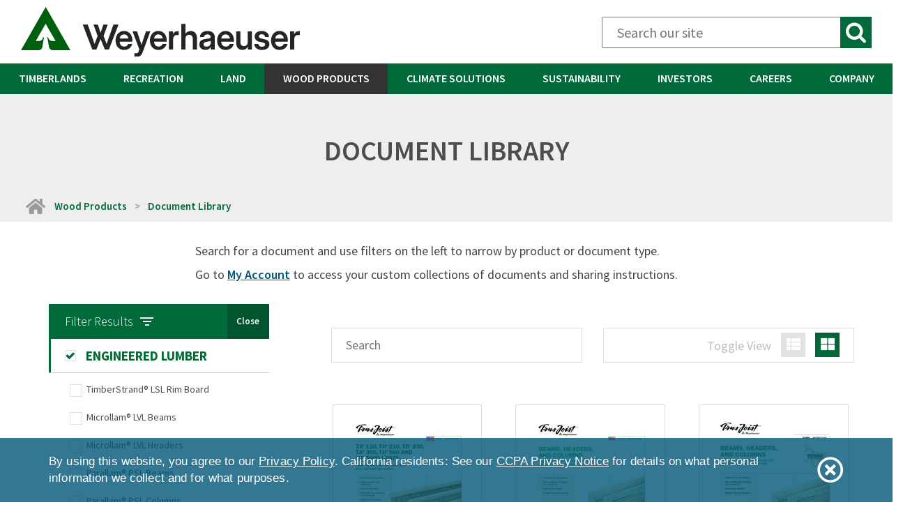

--- FILE ---
content_type: text/html; charset=UTF-8
request_url: https://www.weyerhaeuser.com/woodproducts/document-library/?categories%5B%5D=9&sort=featured&query=&page=1&
body_size: 22359
content:
<!DOCTYPE html>
<html class="no-js" lang="en">
    <head>
        <meta http-equiv="X-UA-Compatible" content="IE=edge">
        <link rel="canonical" href="https://www.weyerhaeuser.com/woodproducts/document-library/">

                <!-- Twitter -->
        <meta name="twitter:card" content="summary_large_image">
        <meta name="twitter:description" content="">
        <meta name="twitter:site" content="@Weyerhaeuser">
        <meta name="twitter:creator" content="@Weyerhaeuser">

        <!-- Facebook -->
        <meta property="og:title" content="Document Library">
        <meta property="og:description" content="">
        <meta property="og:url" content="https://www.weyerhaeuser.com/woodproducts/document-library/">
        <meta property="og:image" content="/packages/weyerhaeuser_theme_2017/themes/weyerhaeuser_theme/images/fb-default.gif">

        <!-- Google Tag Manager -->
        <script>(function(w,d,s,l,i){w[l]=w[l]||[];w[l].push({'gtm.start':
                    new Date().getTime(),event:'gtm.js'});var f=d.getElementsByTagName(s)[0],
                    j=d.createElement(s),dl=l!='dataLayer'?'&l='+l:'';j.async=true;j.src=
                    'https://www.googletagmanager.com/gtm.js?id='+i+dl;f.parentNode.insertBefore(j,f);
            })(window,document,'script','dataLayer','GTM-TP23LPW');</script>
        <!-- End Google Tag Manager -->

        <!-- Styles -->
                <link rel="stylesheet" href="/packages/weyerhaeuser_theme_2017/themes/weyerhaeuser_theme/css/jquery.ui.css">
                        <link rel="stylesheet" href="/packages/weyerhaeuser_theme_2017/themes/weyerhaeuser_theme/css/bootstrap.min.css">

        <!-- <link rel="stylesheet" href="/packages/weyerhaeuser_theme_2017/themes/weyerhaeuser_theme/css/flexslider.css"> -->
        <link rel="stylesheet" href="/packages/weyerhaeuser_theme_2017/themes/weyerhaeuser_theme/css/styles.css">
        <!-- <link href="/packages/weyerhaeuser_theme_2017/themes/weyerhaeuser_theme/styles.less?ccm_nocache=3ae8ebfaded01aa662952353b818522b33a88dad" rel="stylesheet" type="text/css" media="all"> -->

        <!-- Fonts -->
        <link href='//fonts.googleapis.com/css?family=Source+Sans+Pro:200,300,400,600,700,900,200italic,300italic,400italic,600italic,700italic,900italic' rel='stylesheet' type='text/css'>
        <link href='//fonts.googleapis.com/css?family=Herr+Von+Muellerhoff' rel='stylesheet' type='text/css'>
        <link href="//maxcdn.bootstrapcdn.com/font-awesome/4.2.0/css/font-awesome.min.css" rel="stylesheet">
        <link rel="stylesheet" media="screen" type="text/css" href="/packages/weyerhaeuser_theme_2017/themes/weyerhaeuser_theme/css/typography.css" />

        <link rel="icon" href="/packages/weyerhaeuser_theme_2017/themes/weyerhaeuser_theme/css/images/fav.ico">

        <!--<link rel="stylesheet" media="screen" type="text/css" href="/packages/weyerhaeuser_theme_2017/themes/weyerhaeuser_theme/skins/custom.css" />-->

        <link rel="stylesheet" media="screen" type="text/css" href="/packages/weyerhaeuser_theme_2017/themes/weyerhaeuser_theme/css/weyerhaeuser.css" />
        <link rel="stylesheet" media="print" type="text/css" href="/packages/weyerhaeuser_theme_2017/themes/weyerhaeuser_theme/css/print.css" />
        <!--<link rel="stylesheet" media="screen" type="text/css" href="/packages/weyerhaeuser_theme_2017/themes/weyerhaeuser_theme/css/tablet.css" />-->

        <link rel="stylesheet" media="screen" type="text/css" href="/packages/weyerhaeuser_theme_2017/themes/weyerhaeuser_theme/css/menu/menu.css" />

        
        
<title>Document Library :: Weyerhaeuser</title>

<meta http-equiv="content-type" content="text/html; charset=UTF-8"/>
<meta name="generator" content="Concrete CMS"/>
<link rel="canonical" href="https://www.weyerhaeuser.com/woodproducts/document-library/">
<script type="text/javascript">
    var CCM_DISPATCHER_FILENAME = "/index.php";
    var CCM_CID = 167;
    var CCM_EDIT_MODE = false;
    var CCM_ARRANGE_MODE = false;
    var CCM_IMAGE_PATH = "/concrete/images";
    var CCM_APPLICATION_URL = "https://www.weyerhaeuser.com";
    var CCM_REL = "";
    var CCM_ACTIVE_LOCALE = "en_US";
    var CCM_USER_REGISTERED = false;
</script>

<link href="/concrete/css/fontawesome/all.css?ccm_nocache=3ae8ebfaded01aa662952353b818522b33a88dad" rel="stylesheet" type="text/css" media="all">
<script type="text/javascript" src="/concrete/js/jquery.js?ccm_nocache=3ae8ebfaded01aa662952353b818522b33a88dad"></script>
<link href="/application/css/jquery-magnific-popup.css?ccm_nocache=3ae8ebfaded01aa662952353b818522b33a88dad" rel="stylesheet" type="text/css" media="all">
<link href="/concrete/css/features/basics/frontend.css?ccm_nocache=3ae8ebfaded01aa662952353b818522b33a88dad" rel="stylesheet" type="text/css" media="all">
<link href="/concrete/css/features/search/frontend.css?ccm_nocache=3ae8ebfaded01aa662952353b818522b33a88dad" rel="stylesheet" type="text/css" media="all">
<link href="/concrete/css/features/imagery/frontend.css?ccm_nocache=3ae8ebfaded01aa662952353b818522b33a88dad" rel="stylesheet" type="text/css" media="all">
<link href="/packages/weyerhaeuser_theme_2017/blocks/search/templates/wy_mobile_header_search/view.css?ccm_nocache=3ae8ebfaded01aa662952353b818522b33a88dad" rel="stylesheet" type="text/css" media="all">
<link href="/application/css/select2.css?ccm_nocache=3ae8ebfaded01aa662952353b818522b33a88dad" rel="stylesheet" type="text/css" media="all">
<link href="/packages/document_library_portal/blocks/document_library_portal/view.css?ccm_nocache=a1f6793181b55b9be63ce11c96398e6d18c7f0fd" rel="stylesheet" type="text/css" media="all">
<link href="/concrete/css/features/social/frontend.css?ccm_nocache=3ae8ebfaded01aa662952353b818522b33a88dad" rel="stylesheet" type="text/css" media="all">
<script>
   (function (i, s, o, g, r, a, m) {
       i['GoogleAnalyticsObject'] = r; i[r] = i[r] || function () {
           (i[r].q = i[r].q || []).push(arguments)
       }, i[r].l = 1 * new Date(); a = s.createElement(o),
 m = s.getElementsByTagName(o)[0]; a.async = 1; a.src = g; m.parentNode.insertBefore(a, m)
   })(window, document, 'script', '//www.google-analytics.com/analytics.js', 'ga');

   ga('create', 'UA-29651621-1', 'weyerhaeuser.com');
   ga('send', 'pageview');
</script>
        <meta name="viewport" content="width=device-width, initial-scale=1.0">
        <script>
            if (navigator.userAgent.match(/IEMobile\/10\.0/)) {
                var msViewportStyle = document.createElement('style');
                msViewportStyle.appendChild(
                    document.createTextNode(
                        '@-ms-viewport{width:auto!important}'
                    )
                );
                document.querySelector('head').appendChild(msViewportStyle);
            }
        </script>

        <script src="/packages/weyerhaeuser_theme_2017/themes/weyerhaeuser_theme/js/libs/modernizr.min.js"></script>
        <!-- Fonts -->
        <link href='//fonts.googleapis.com/css?family=Source+Sans+Pro:200,300,400,600,700,900,200italic,300italic,400italic,600italic,700italic,900italic' rel='stylesheet' type='text/css'>
        <!--
        /**
        * @license
        * MyFonts Webfont Build ID 2973427, 2015-02-16T11:17:03-0500
        *
        * The fonts listed in this notice are subject to the End User License
        * Agreement(s) entered into by the website owner. All other parties are
        * explicitly restricted from using the Licensed Webfonts(s).
        *
        * You may obtain a valid license at the URLs below.
        *
        * Webfont: FranklinGothicURW-Med by URW++
        * URL: http://www.myfonts.com/fonts/urw/franklin-gothic/t-medium/
        *
        * Webfont: FranklinGothicURW-Dem by URW++
        * URL: http://www.myfonts.com/fonts/urw/franklin-gothic/t-demi/
        *
        *
        * License: http://www.myfonts.com/viewlicense?type=web&buildid=2973427
        * Licensed pageviews: 10,000
        * Webfonts copyright: (URW)++,Copyright 2006 by (URW)++ Design &amp; Development
        *
        * © 2015 MyFonts Inc
        */
        -->
        <link rel="stylesheet" type="text/css" href="/packages/weyerhaeuser_theme_2017/themes/weyerhaeuser_theme/css/MyFontsWebfontsKit.css">
        <script>
        var _prum = [['id', '56042706abe53d074a02d5c3'],
                    ['mark', 'firstbyte', (new Date()).getTime()]];
        (function() {
            var s = document.getElementsByTagName('script')[0]
            , p = document.createElement('script');
            p.async = 'async';
            p.src = '//rum-static.pingdom.net/prum.min.js';
            s.parentNode.insertBefore(p, s);
        })();
        </script>
    </head>

    <body id="document-library" class="page-167 full no-heading-image">

        <div class="ccm-page ccm-page-id-167 page-type-page page-template-full">
            <!-- Google Tag Manager (noscript) -->
            <noscript><iframe src="https://www.googletagmanager.com/ns.html?id=GTM-TP23LPW"
                            height="0" width="0" style="display:none;visibility:hidden"></iframe></noscript>
            <!-- End Google Tag Manager (noscript) -->
<div id="container">
<!-- getRelativePath() -->

        <img class="print logo" src="" />
        <header id="header" class="container-fluid">
            <section class="row">

                <div id="logo" class="col-sm-6 col-xs-9">
                    

    <meta name="google-site-verification" content="qMNwFoqExkx8f-nbZR9B7WEmRzeGcWfx2ifJvcE70ok" />


    <a href="https://www.weyerhaeuser.com/"><img src="/application/files/6117/6842/0924/WYLogo_Horizontal_Color_RGB_1.svg" alt="Weyerhaeuser home" width="400" class="ccm-svg ccm-image-block img-fluid bID-27202"></a>

                </div><!--// #logo -->

                <div id="header-right" class="col-sm-6">
                    <div class="row">

                        <div class="col-lg-8 col-lg-offset-4 hidden-xs hidden-sm hidden-md visible-lg-block">
                            <div class="form-wrapper" role="search">
                                

    <script>
    var WEYER_AJAX_URL = "https://www.weyerhaeuser.com/weyerhaeuser/ajaxsearch/";
</script>
<form action="https://www.weyerhaeuser.com/searchresults/" method="get" class="ccm-search-block-form">
    <input name="term" type="text" placeholder="Search our site" aria-label="Search" class="ccm-search-block-text" value="" />
    <input type="text" name="d" value="" class="wy-search-field">
    <input type="submit" value="&gt;" class="ccm-search-block-submit" />
</form>
                            </div><!--// .form-wrapper -->
                        </div><!--// .col-lg-8.col-lg-offset-4.hidden-xs.hidden-sm.hidden-md.visible-lg-block -->

                        <!-- Mobile Nav Button -->
                        <div id="nav-btn-holder" class="col-sm-12 visible-xs visible-sm visible-md hidden-lg-block">
                            <!-- Mobile Menu moves here for small screens -->
                        </div><!--// #nav-btn-holder.col-sm-12.visible-xs.visible-sm.visible-md.hidden-lg-block -->
                        <!--// Mobile Nav Button -->

                    </div><!--// .row -->
                </div><!--// #header-right.col-lg-6.col-md-12 -->

            </section><!-- // .row -->
        </header><!--// #header -->

        <!-- Mobile Navigation -->
        <div class="container-fluid">
            <div id="mobile-nav-wrapper" class="row">
                <div class="mobile-inner col-sm-12 visible-xs visible-sm visible-md hidden-lg-block">
                    <!-- Mobile Nav moves here for small screens -->
                </div><!--// .mobile-inner.col-sm-12.visible-xs.visible-sm.visible-md.hidden-lg-block -->
            </div><!--// #mobile-nav-wrapper.row -->
        </div>
        <!--// Mobile Navigation -->

        
        <!-- Desktop Navigation -->
        <nav id="navigation" aria-label="Main Navigation">
            <ul role="menu">
                <li role="menuitem">
                    <a href="/timberlands/"
                                           >Timberlands</a>
                    <div class="submenu">
                        <div class="submenu-group">

        <h2>Timberlands</h2>
    <img src="https://www.weyerhaeuser.com/application/files/3115/4750/4619/menu_-_promo_-_timberlands.jpg" alt="Trees in the Western United States"/>    <p><p>Trees are a remarkable resource that, when managed responsibly, can meet a wide range of fundamental needs for people and the planet for generations to come.</p>
</p>
    <a class="button" href="https://www.weyerhaeuser.com/timberlands/">Learn More</a>
</div><div class="submenu-group">

    <h2>Forestry</h2>

<ul>
	<li><a href="https://www.weyerhaeuser.com/timberlands/forestry/sustainable-forestry/">Sustainable Forestry</a></li>
	<li><a href="https://www.weyerhaeuser.com/timberlands/forestry/us-west/">Western U.S. Forests</a>
	<ul>
		<li><a href="https://www.weyerhaeuser.com/timberlands/fighting-fires-together/">Fighting Fires Together</a></li>
	</ul>
	</li>
	<li><a href="https://www.weyerhaeuser.com/timberlands/forestry/us-south/">Southern U.S. Forests</a></li>
	<li><a href="https://www.weyerhaeuser.com/timberlands/forestry/us-northeastern/">Northern U.S. Forests</a></li>
	<li><a href="https://www.weyerhaeuser.com/timberlands/forestry/canada/">Canadian Forests</a></li>
	<li>Sales
	<ul>
		<li><a href="https://www.weyerhaeuser.com/timberlands/forestry/log-sales/western-us/">U.S. West Log Sales</a></li>
		<li><a href="https://www.weyerhaeuser.com/timberlands/forestry/log-sales/southern-us/">U.S. South Log Sales</a></li>
		<li><a href="/timberlands/forestry/southern-timberlands-timber-sales/">Southern Timberlands Timber Sales</a></li>
	</ul>
	</li>
</ul>

</div><div class="submenu-group">

    <h2>Seedling Sales</h2>

<ul>
	<li><a href="https://www.weyerhaeuser.com/timberlands/seedling-sales/western-seedlings/">Western Seedlings</a>

	<ul>
		<li><a href="https://www.weyerhaeuser.com/timberlands/seedling-sales/western-seedlings/about-our-seed-and-seedlings/">Our Seed and Seedlings</a></li>
		<li><a href="https://www.weyerhaeuser.com/timberlands/seedling-sales/western-seedlings/christmas-tree-seedlings/">Christmas Tree Seedlings</a></li>
		<li><a href="https://www.weyerhaeuser.com/timberlands/seedling-sales/western-seedlings/availability-and-ordering/">Availability and Ordering</a></li>
		<li><a href="https://www.weyerhaeuser.com/timberlands/seedling-sales/western-seedlings/planting-and-care/">Planting and Care</a></li>
		<li><a href="https://www.weyerhaeuser.com/timberlands/seedling-sales/western-seedlings/contact-us/">Contact Western Seedlings</a></li>
	</ul>
	</li>
	<li><a href="https://www.weyerhaeuser.com/timberlands/seedling-sales/southern-seedlings/">Southern Seedlings</a></li>
</ul>

<p>&nbsp;</p>

</div>                    </div>
                </li>
                <li role="menuitem">
                    <a href="/recreation/"
                                           >Recreation</a>
                    <div class="submenu">
                        <div class="submenu-group">

        <h2>Recreation</h2>
    <img src="https://www.weyerhaeuser.com/application/files/1615/7594/5356/menu_-_promo_-_recreation.jpg" alt="Recreation - Hunting and Hiking"/>    <p><p>With millions of acres across the U.S., we offer hunters, anglers and other outdoor enthusiasts a vast resource for enjoying outdoor recreation.</p>
</p>
    <a class="button" href="https://recreation.weyerhaeuser.com/">Learn More</a>
</div><div class="submenu-group">

    <h2><a href="https://recreation.weyerhaeuser.com/Leases">Find A Lease</a></h2>

<ul>
	<li><a href="https://recreation.weyerhaeuser.com/Leases">Search Leases</a></li>
	<li><a href="https://recreation.weyerhaeuser.com/Leases/FAQs">Lease FAQs</a></li>
	<li><a href="https://recreation.weyerhaeuser.com/Leases/Campsites">Campsite Program</a></li>
	<li><a href="https://recreation.weyerhaeuser.com/Leases/FoodPlots">Food Plot Program</a></li>
	<li><a href="https://recreation.weyerhaeuser.com/Leases/Sample">Sample Leases</a></li>
	<li><a href="https://recreation.weyerhaeuser.com/Leases/Newsletters">Newsletters</a></li>
</ul>

</div><div class="submenu-group">

    <h2><a href="https://recreation.weyerhaeuser.com/Permits">Find A Permit</a></h2>

<ul>
	<li><a href="https://recreation.weyerhaeuser.com/Permits">Search Permits</a></li>
	<li><a href="https://recreation.weyerhaeuser.com/Permits/FAQs">Permit FAQs</a></li>
	<li><a href="https://recreation.weyerhaeuser.com/Permits/HunterCompanions">Disabled Hunter Companions</a></li>
	<li><a href="https://recreation.weyerhaeuser.com/Permits/Sample">Sample Permits</a></li>
</ul>

</div><div class="submenu-group">

    <h2>Resources</h2>

<ul>
	<li><a href="https://recreation.weyerhaeuser.com/Home/StateRegs">State Regulations</a></li>
	<li><a href="https://recreation.weyerhaeuser.com/Home/NatnlOrgs">National Organizations</a></li>
</ul>

</div><div class="submenu-group">

    <h2><a href="https://recreation.weyerhaeuser.com/Programs">Our Programs</a></h2>

</div><div class="submenu-group">

    <h2><a href="https://recreation.weyerhaeuser.com/Account/Login">Log In</a></h2>

</div><div class="submenu-group">

    <h2><a href="https://recreation.weyerhaeuser.com/Home/Contact">Contact Us</a></h2>

</div>                    </div>
                </li>
                <li role="menuitem">
                    <a href="/land/"
                                           >Land</a>
                    <div class="submenu">
                        <div class="submenu-group">

        <h2>Land</h2>
    <img src="https://www.weyerhaeuser.com/application/files/4015/4750/4619/menu_-_promo_-_land.jpg" alt="menu - promo - land.jpg"/>    <p><p>We&rsquo;re one of the largest private landholders in the United States. As stewards of these assets, we maximize the value of every acre.</p>
</p>
    <a class="button" href="https://www.weyerhaeuser.com/land/">Learn More</a>
</div><div class="submenu-group">

    <h2><a href="https://www.weyerhaeuser.com/land/contact-us/">Real Estate</a></h2>

<p>&nbsp;</p>

<h2><a href="https://www.weyerhaeuser.com/land/development-projects/">Development Projects</a></h2>

<p>&nbsp;</p>

<h2><a href="https://www.weyerhaeuser.com/land/aggregates/">Aggregates</a></h2>

<p>&nbsp;</p>

<h2><a href="https://www.weyerhaeuser.com/land/minerals/">Minerals</a></h2>

<p>&nbsp;</p>

<h2><a href="/land/natural-gas">Natural Gas</a></h2>

</div>                    </div>
                </li>
                <li role="menuitem">
                    <a href="/woodproducts/"
                       class="nav-selected nav-path-selected"                    >Wood Products</a>
                    <div class="submenu">
                        <div class="submenu-group">

        <h2>Wood Products</h2>
    <img src="https://www.weyerhaeuser.com/application/files/6415/4750/4619/menu_-_promo_-_wood_products.jpg" alt="menu - promo - wood products.jpg"/>    <p><p>We&rsquo;ve been developing new building products and solutions for more than 100 years. We offer exceptional product performance and unparalleled support.</p>
</p>
    <a class="button" href="https://www.weyerhaeuser.com/woodproducts/">Learn More</a>
</div><div class="submenu-group">

    <h2><a href="https://www.weyerhaeuser.com/woodproducts/engineered-lumber/">Engineered Lumber</a></h2>

<ul>
	<li><a href="https://www.weyerhaeuser.com/woodproducts/engineered-lumber/tji-joists/">TJI&reg; Joists</a></li>
	<li><a href="https://www.weyerhaeuser.com/woodproducts/engineered-lumber/timberstrand-lsl/">TimberStrand&reg; LSL</a></li>
	<li><a href="https://www.weyerhaeuser.com/woodproducts/engineered-lumber/parallam-psl/">Parallam&reg; PSL</a></li>
	<li><a href="https://www.weyerhaeuser.com/woodproducts/engineered-lumber/microllam-lvl/">Microllam&reg; LVL</a></li>
	<li><a href="https://www.weyerhaeuser.com/woodproducts/engineered-lumber/resources/">Resources</a>
	<ul>
		<li><a href="https://www.weyerhaeuser.com/woodproducts/engineered-lumber/resources/trus-joist-support/">Trus Joist Support</a></li>
		<li><a href="https://www.weyerhaeuser.com/woodproducts/engineered-lumber/resources/tj-pro-rating/">TJ-Pro&trade; Rating</a></li>
		<li><a href="https://www.weyerhaeuser.com/woodproducts/engineered-lumber/resources/satisfying-code-fire-protection-requirements/">Satisfying Code for Fire Protection Requirements</a></li>
		<li><a href="https://www.weyerhaeuser.com/woodproducts/engineered-lumber/resources/nextphase-site-solutions/">NextPhase&reg; Site Solutions</a></li>
		<li><a href="https://www.weyerhaeuser.com/woodproducts/engineered-lumber/resources/trus-joist-floor-installation-video-guide/">Trus Joist Floor Installation Video Guide</a></li>
		<li><a href="https://www.weyerhaeuser.com/woodproducts/engineered-lumber/resources/specification-center/">Specification Center</a></li>
	</ul>
	</li>
</ul>

</div><div class="submenu-group">

    <h2><a href="https://www.weyerhaeuser.com/woodproducts/osb-panels/">OSB &amp; Panels</a></h2>

<ul>
	<li><a href="https://www.weyerhaeuser.com/woodproducts/osb-panels/osb/">Oriented Strand Board</a>

	<ul>
		<li><a href="https://www.weyerhaeuser.com/woodproducts/osb-panels/osb/diamond-floor-panels/">Diamond&trade; Premium Floor Panels</a></li>
		<li><a href="https://www.weyerhaeuser.com/woodproducts/osb-panels/osb/edge-gold-subfloor-panels/">Edge Gold&trade; Enhanced Floor Panels</a></li>
		<li><a href="https://www.weyerhaeuser.com/woodproducts/osb-panels/osb/edge-subfloor-panels/">Edge&reg; Floor Panels</a></li>
		<li><a href="https://www.weyerhaeuser.com/woodproducts/osb-panels/osb/weyerhaeuser-sturdistep-stair-treads/">SturdiStep&reg; Stair Treads</a></li>
		<li><a href="https://www.weyerhaeuser.com/woodproducts/osb-panels/osb/radiant-barrier-sheathing/">RBS&nbsp;(Radiant Barrier Sheathing)</a></li>
		<li><a href="https://www.weyerhaeuser.com/woodproducts/osb-panels/osb/sheathing/">Roof &amp; Wall Sheathing</a></li>
	</ul>
	</li>
	<li><a href="https://www.weyerhaeuser.com/woodproducts/osb-panels/plywood/">Plywood</a>
	<ul>
		<li><a href="https://www.weyerhaeuser.com/woodproducts/osb-panels/plywood/doug-fir-larch-plywood/">Doug Fir Larch Plywood</a></li>
		<li><a href="https://www.weyerhaeuser.com/woodproducts/osb-panels/plywood/southern-yellow-pine-plywood/">Southern Yellow Pine</a></li>
	</ul>
	</li>
	<li><a href="https://www.weyerhaeuser.com/woodproducts/osb-panels/medium-density-fiberboard/">Medium Density Fiberboard</a>
	<ul>
		<li><a href="https://www.weyerhaeuser.com/woodproducts/osb-panels/medium-density-fiberboard/mdf-product-specifications/">MDF Product Specifications</a></li>
		<li><a href="https://www.weyerhaeuser.com/woodproducts/osb-panels/medium-density-fiberboard/mdf-sales-and-distribution/">MDF Sales and Distribution</a></li>
	</ul>
	</li>
</ul>

</div><div class="submenu-group">

    <h2><a href="https://www.weyerhaeuser.com/woodproducts/lumber/">Lumber</a></h2>

<ul>
	<li><a href="https://www.weyerhaeuser.com/woodproducts/lumber/western-lumber/">Western Lumber</a>

	<ul>
		<li><a href="https://www.weyerhaeuser.com/woodproducts/lumber/western-lumber/weyerhaeuser-green-studs/">Green Studs</a></li>
		<li><a href="https://www.weyerhaeuser.com/woodproducts/lumber/western-lumber/premium-green-douglas-fir/">Premium Green Douglas-Fir</a></li>
		<li><a href="https://www.weyerhaeuser.com/woodproducts/lumber/western-lumber/spf-msr/">SPF MSR</a></li>
		<li><a href="https://www.weyerhaeuser.com/woodproducts/lumber/western-lumber/weyerhaeuser-4-square-j-grade/">4-Square&trade; J-Grade</a></li>
		<li><a href="https://www.weyerhaeuser.com/woodproducts/lumber/western-lumber/weyerhaeuser-no-prior-select-kd-studs/">No Prior Select KD Studs</a></li>
	</ul>
	</li>
	<li><a href="https://www.weyerhaeuser.com/woodproducts/lumber/southern-lumber/">Southern Lumber</a>
	<ul>
		<li><a href="https://www.weyerhaeuser.com/woodproducts/lumber/southern-lumber/framer-series/">Framer Series&trade;</a></li>
		<li><a href="https://www.weyerhaeuser.com/woodproducts/lumber/southern-lumber/msr-mel/">MSR &amp; MEL</a></li>
		<li><a href="https://www.weyerhaeuser.com/woodproducts/lumber/southern-lumber/premium-joist/">Premium&trade; Joist</a></li>
		<li><a href="https://www.weyerhaeuser.com/woodproducts/lumber/southern-lumber/pro-series/">Pro Series&trade;</a></li>
	</ul>
	</li>
</ul>

</div><div class="submenu-group">

    <h2><a href="https://www.weyerhaeuser.com/woodproducts/distribution/">Distribution</a></h2>

<ul>
	<li><a href="https://www.weyerhaeuser.com/woodproducts/distribution/#locations">Locations</a></li>
	<li><a href="https://www.weyerhaeuser.com/woodproducts/distribution/#products">Products</a></li>
</ul>

<h2 style="padding-top:10px;"><a href="/woodproducts/building-sustainably-with-wood/">Building Sustainably With Wood</a></h2>

<ul>
	<li><a href="https://www.weyerhaeuser.com/woodproducts/building-sustainably-with-wood/product-stewardship-safety-data-sheets/">Product Stewardship &amp; Safety Data Sheets</a></li>
</ul>

</div><div class="submenu-group">

    <h2><a href="https://www.weyerhaeuser.com/woodproducts/software-learning/">Software</a></h2>

<ul>
	<li><a href="https://www.weyerhaeuser.com/woodproducts/software-learning/forte-software/">ForteWEB&trade; Software</a></li>
	<li><a href="https://www.weyerhaeuser.com/woodproducts/software-learning/javelin-software/">Javelin&reg; Software</a></li>
	<li><a href="https://www.weyerhaeuser.com/woodproducts/software-learning/stellar-software/">Stellar&reg; Software</a></li>
	<li><a href="https://www.weyerhaeuser.com/woodproducts/software-learning/estima-software/">Estima&reg; Software</a></li>
	<li><a href="https://www.weyerhaeuser.com/woodproducts/software-learning/other-software/autocad-and-sketchup-downloads/">AutoCAD and SketchUp Downloads</a></li>
	<li><a href="https://www.weyerhaeuser.com/woodproducts/software-learning/other-software/revit-downloads/">Revit Downloads</a></li>
	<li><a href="https://www.weyerhaeuser.com/woodproducts/software-learning/software-training/">Software Training</a>
	<ul>
		<li><a href="https://www.weyerhaeuser.com/woodproducts/software-learning/software-training/software-training-schedule/">Software Training Schedule</a></li>
	</ul>
	</li>
	<li><a href="https://www.weyerhaeuser.com/woodproducts/software-learning/weyerhaeuser-learning/">Weyerhaeuser Learning</a></li>
</ul>

</div><div class="submenu-group">

        <h2><a href="https://www.weyerhaeuser.com/woodproducts/document-library/"><img src="https://www.weyerhaeuser.com/application/files/5515/4958/7938/wh-menu-documents.png" alt="Document Icon"/><span>Document Library</span></a></h2>


        <h2><a href="https://www.weyerhaeuser.com/woodproducts/where-to-buy/"><img src="https://www.weyerhaeuser.com/application/files/8515/4958/7938/wh-menu-marker.png" alt="Map Marker Icon"/><span>Where to Buy</span></a></h2>


        <h2><a href="/blog/category/wood-products/"><img src="https://www.weyerhaeuser.com/application/files/5015/4958/7938/wh-menu-blogs-stories.png" alt="Newspaper Icon"/><span>Blog</span></a></h2>


        <h2><a href="https://www.weyerhaeuser.com/woodproducts/canada/"><img src="https://www.weyerhaeuser.com/application/files/1615/4958/7938/wh-menu-canada.png" alt="Canada Maple Leaf Icon"/><span>Canada</span></a></h2>
</div>                    </div>
                </li>
                                                <li role="menuitem">
                    <a href="/climate-solutions/"
                                           >Climate Solutions</a>
                    <div class="submenu">
                        <div class="submenu-group">

        <h2>Climate Solutions</h2>
    <img src="https://www.weyerhaeuser.com/application/files/4015/4750/4618/menu_-_promo_-_energy.jpg" alt="menu - promo - energy.jpg"/>    <p><p>We&rsquo;re focused on renewable energy development, forest carbon and CCS, conservation and mitigation banking.</p>
</p>
    <a class="button" href="https://www.weyerhaeuser.com/climate-solutions/">Learn More</a>
</div><div class="submenu-group">

    <h2><a href="/climate-solutions/conservation">Conservation</a></h2>

<p>&nbsp;</p>

<h2><a href="/climate-solutions/wind-and-solar">Wind &amp; Solar</a></h2>

<p>&nbsp;</p>

<h2><a href="/climate-solutions/mitigation-banking">Mitigation Banking</a></h2>

<ul>
	<li><a href="/climate-solutions/mitigation-banking/bank-information/">Bank Information</a></li>
</ul>

<h2><a href="/climate-solutions/bioenergy">Bioenergy</a></h2>

<p>&nbsp;</p>

<h2><a href="/climate-solutions/forest-carbon">Forest Carbon</a></h2>

<ul>
	<li><a href="/climate-solutions/forest-carbon/our-approach/">Our Approach</a></li>
</ul>

<h2><a href="/climate-solutions/carbon-capture-and-sequestration/">Carbon Capture &amp; Sequestration</a></h2>

</div>                    </div>
                </li>
                                <li role="menuitem">
                    <a href="/sustainability/"
                                           >Sustainability</a>
                    <div class="submenu">
                        <div class="submenu-group">

        <h2>Sustainability</h2>
    <img src="https://www.weyerhaeuser.com/application/files/8216/6792/7024/SustabilityBanner-SustHomePage.jpg" alt="Trees in Weyerhaeuser timberlands"/>    <p><p>We&#39;re focused on climate change solutions, creating sustainable homes for everyone, and supporting thriving rural communities.</p>
</p>
    <a class="button" href="/sustainability/#ceo-message">CEO Message</a>
</div><div class="submenu-group">

    <h2><a href="/sustainability/our-strategy/">Our Sustainability Strategy</a></h2>

<p>&nbsp;</p>

<h2><a href="/sustainability/our-strategy/#solid-foundation">Solid ESG Foundation</a></h2>

<ul>
	<li>
	<ul>
		<li><a href="/sustainability/environmental-stewardship/">Environmental</a></li>
		<li><a href="/sustainability/social-responsibility/">Social</a></li>
		<li><a href="/sustainability/strong-governance/">Governance</a><br />
		&nbsp;</li>
	</ul>
	</li>
</ul>

<h2><a href="/sustainability/our-strategy/#business-alignment">Business Alignment</a></h2>

<p>&nbsp;</p>

<h2><a href="/sustainability/3by30/">Sustainability Ambitions</a></h2>

<ul>
	<li>
	<ul>
		<li><a href="/sustainability/3by30/climate-change-solutions/">Climate</a></li>
		<li><a href="/sustainability/3by30/sustainable-homes-for-everyone/">Homes</a></li>
		<li><a href="/sustainability/3by30/thriving-rural-communities/">Communities</a></li>
	</ul>
	</li>
</ul>
<noscript>Environmental Stewardship Sustainable Forestry Biodiversity Conservation Clean Water Carbon storage carbon record Energy Choices Decreasing Emissions Minimizing Waste Certification Responsible Wood Procurement</noscript><noscript>Social Responsibility Operating Safely Diversity, Equity and Inclusion People Development People Practices Community Support Stakeholder Engagement Environmental Education Recreational Access</noscript><noscript>Strong Governance Board Oversight Corporate Governance Ethics and Transparency Public Policy Risk Management What's Significant</noscript>
</div><div class="submenu-group">

        <h2><a href="/sustainabilityhighlights"><img src="https://www.weyerhaeuser.com/application/files/7215/9367/3957/download-20x-20.png" alt="download-20x-20.png"/><span>Sustainability Highlights</span></a></h2>


        <h2><a href="https://www.weyerhaeuser.com/sustainability/esg-data-table/"><img src="https://www.weyerhaeuser.com/application/files/5715/4958/7938/wh-menu-data.png" alt="Data table icon"/><span>ESG Data Table</span></a></h2>


        <h2><a href="/blog/category/sustainability-stories/"><img src="https://www.weyerhaeuser.com/application/files/5015/4958/7938/wh-menu-blogs-stories.png" alt="Newspaper Icon"/><span>Sustainability Blog Posts</span></a></h2>


        <h2><a href="https://www.weyerhaeuser.com/sustainability/printable-resources/"><img src="https://www.weyerhaeuser.com/application/files/9815/9367/4040/download-20x-20.png" alt="Download icon"/><span>Printable Resources</span></a></h2>


        <h2><a href="https://www.weyerhaeuser.com/sustainability/feedback/"><img src="https://www.weyerhaeuser.com/application/files/3015/4958/7938/wh-menu-feedback.png" alt="Feedback Icon"/><span>Feedback</span></a></h2>
</div>                    </div>
                </li>
                <li role="menuitem">
                    <a href="http://investor.weyerhaeuser.com"
                                           >Investors</a>
                    <div class="submenu">
                        <div class="submenu-group">

        <h2>Investors</h2>
    <img src="https://www.weyerhaeuser.com/application/files/8015/4750/4618/menu_-_promo_-_investors.jpg" alt="menu - promo - investors.jpg"/>    <p><p>For more than a hundred years, Weyerhaeuser has been building and enhancing a reputation for responsible corporate citizenship.</p>
</p>
    <a class="button" href="http://investor.weyerhaeuser.com">Learn More</a>
</div><div class="submenu-group">

    <h2>Shareholder Center</h2>

<ul>
	<li>Stock Information
	<ul>
		<li><a href="http://investor.weyerhaeuser.com/stock-quote">Stock Quote</a></li>
		<li><a href="http://investor.weyerhaeuser.com/interactive-chart">Interactive Chart</a></li>
		<li><a href="http://investor.weyerhaeuser.com/historical-stock-price">Historical Stock Price</a></li>
		<li><a href="http://investor.weyerhaeuser.com/investment-calculator">Investment Calculator</a></li>
	</ul>
	</li>
	<li><a href="http://investor.weyerhaeuser.com/dividend-information">Dividend Information</a>
	<ul>
		<li><a href="http://investor.weyerhaeuser.com/dividend-information#proposeddates">Proposed Dates</a></li>
		<li><a href="http://investor.weyerhaeuser.com/dividend-information#proposeddates">History</a></li>
	</ul>
	</li>
	<li><a href="http://investor.weyerhaeuser.com/tax-information">Tax Information</a>
	<ul>
		<li><a href="http://investor.weyerhaeuser.com/faq#tax">Tax FAQs</a></li>
	</ul>
	</li>
	<li><a href="http://investor.weyerhaeuser.com/transfer-agent">Transfer Agent</a></li>
	<li><a href="http://investor.weyerhaeuser.com/pcl-legacy-info">Plum Creek Legacy Info</a></li>
</ul>

</div><div class="submenu-group">

    <h2>Corporate Governance</h2>

<ul>
	<li><a href="http://investor.weyerhaeuser.com/governance-highlights">Governance Highlights</a>

	<ul>
		<li><a href="http://investor.weyerhaeuser.com/governance-guidelines">Governance Guidelines</a></li>
		<li><a href="http://investor.weyerhaeuser.com/policies-documents">Policies &amp; Documents</a></li>
	</ul>
	</li>
	<li>Leaders
	<ul>
		<li><a href="https://www.weyerhaeuser.com/company/leaders/board-directors/">Board of Directors</a></li>
		<li><a href="https://www.weyerhaeuser.com/company/leaders/senior-management-team/">Senior Management Team</a></li>
	</ul>
	</li>
	<li><a href="http://investor.weyerhaeuser.com/committee-charters-and-composition">Committee Charters and Composition</a>
	<ul>
		<li><a href="http://investor.weyerhaeuser.com/committee-charters-and-composition?item=1">Audit Committee</a></li>
		<li><a href="http://investor.weyerhaeuser.com/committee-charters-and-composition?item=5">Compensation Committee</a></li>
		<li><a href="http://investor.weyerhaeuser.com/committee-charters-and-composition?item=7">Executive Committee</a></li>
		<li><a href="http://investor.weyerhaeuser.com/committee-charters-and-composition?item=9">Governance and Corporate Responsibility</a></li>
	</ul>
	</li>
</ul>

</div><div class="submenu-group">

        <h2><a href="http://investor.weyerhaeuser.com/news-room"><img src="https://www.weyerhaeuser.com/application/files/5015/4958/7938/wh-menu-blogs-stories.png" alt="Newspaper Icon"/><span>Newsroom</span></a></h2>


        <h2><a href="http://investor.weyerhaeuser.com/quarterly-and-annual-results"><img src="https://www.weyerhaeuser.com/application/files/8615/4958/8168/chart.png" alt="Data Chart Icon"/><span>Quarterly & Annual Reports</span></a></h2>


        <h2><a href="http://investor.weyerhaeuser.com/sec-filings"><img src="https://www.weyerhaeuser.com/application/files/5515/4958/7938/wh-menu-documents.png" alt="Document Icon"/><span>SEC Filings</span></a></h2>


        <h2><a href="http://investor.weyerhaeuser.com/events-and-presentations"><img src="https://www.weyerhaeuser.com/application/files/1115/4958/7938/wh-menu-events.png" alt="Television Icon"/><span>Events & Presentations</span></a></h2>


        <h2><a href="http://investor.weyerhaeuser.com/faq"><img src="https://www.weyerhaeuser.com/application/files/4415/4958/7938/wh-menu-faqs.png" alt="Question Mark Icon"/><span>FAQs</span></a></h2>


        <h2><a href="http://investor.weyerhaeuser.com/contact-alerts"><img src="https://www.weyerhaeuser.com/application/files/3015/4958/7938/wh-menu-feedback.png" alt="Feedback Icon"/><span>Contact Us / Alerts</span></a></h2>
</div>                    </div>
                </li>
                <li role="menuitem">
                    <a href="/careers/"
                                           >Careers</a>
                    <div class="submenu">
                        <div class="submenu-group">

        <h2>Careers</h2>
    <img src="https://www.weyerhaeuser.com/application/files/2615/4750/4618/menu_-_promo_-_careers.jpg" alt="menu - promo - careers.jpg"/>    <p><p>We offer a range of exciting career opportunities for smart, talented people who are passionate about making a difference.</p>
</p>
    <a class="button" href="https://www.weyerhaeuser.com/careers/">Learn More</a>
</div><div class="submenu-group">

    <h2><a href="https://www.weyerhaeuser.com/careers/who-we-are/">Who We Are</a></h2>

<p>&nbsp;</p>

<h2><a href="https://www.weyerhaeuser.com/careers/who-we-need/">Who We Need</a></h2>

<p>&nbsp;</p>

<h2>What We Offer</h2>

<ul>
	<li><a href="https://www.weyerhaeuser.com/careers/what-we-offer/pay-and-benefits/">Benefits</a></li>
	<li><a href="https://www.weyerhaeuser.com/careers/what-we-offer/growth-and-development/">Growth and Development</a></li>
</ul>

</div><div class="submenu-group">

    <h2><a href="https://weyerhaeuser.taleo.net/careersection/10000/jobsearch.ftl?lang=en">Search Jobs</a></h2>

<p>&nbsp;</p>

<h2><a href="https://weyerhaeuser.taleo.net/careersection/10040/joblist.ftl">Search Internships</a></h2>

<p>&nbsp;</p>

<h2><a href="https://weyerhaeuser.taleo.net/careersection/iam/accessmanagement/login.jsf?lang=en&amp;redirectionURI=https%3A%2F%2Fweyerhaeuser.taleo.net%2Fcareersection%2Fextprofile%2Fprofile.ftl%3Flang%3Den&amp;TARGET=https%3A%2F%2Fweyerhaeuser.taleo.net%2Fcareersection%2Fextprofile%2Fprofile.ftl%3Flang%3Den">Manage Your Profile</a></h2>

<p>&nbsp;</p>

<h2><a href="https://www.weyerhaeuser.com/careers/search-jobs/application-tips/">Application Tips</a></h2>

</div>                    </div>
                </li>
                <li role="menuitem">
                    <a href="/company/"
                                           >Company</a>
                    <div class="submenu">
                        <div class="submenu-group">

        <h2>Company</h2>
    <img src="https://www.weyerhaeuser.com/application/files/4815/4750/4618/menu_-_promo_-_company.jpg" alt="menu - promo - company.jpg"/>    <p><p>We&#39;re working together to be the world&rsquo;s premier timber, land, and forest products company.</p>
</p>
    <a class="button" href="https://www.weyerhaeuser.com/company/">Learn More</a>
</div><div class="submenu-group">

    <h2><a href="https://www.weyerhaeuser.com/company/values/">Vision &amp; Values</a></h2>

<ul>
	<li><a href="https://www.weyerhaeuser.com/company/values/safety/">Safety</a></li>
	<li><a href="https://www.weyerhaeuser.com/company/values/integrity/">Integrity</a></li>
	<li><a href="https://www.weyerhaeuser.com/sustainability/">Sustainability</a></li>
	<li><a href="https://www.weyerhaeuser.com/company/values/inclusion/">Inclusion</a></li>
	<li><a href="https://www.weyerhaeuser.com/company/values/citizenship/">Citizenship</a>
	<ul>
		<li><a href="https://www.weyerhaeuser.com/company/values/citizenship/giving-fund/">Giving Fund</a></li>
		<li><a href="https://www.weyerhaeuser.com/company/values/citizenship/nominate-volunteer/">Nominate a Volunteer</a></li>
		<li><a href="https://www.weyerhaeuser.com/company/values/citizenship/seedling-donations/">Seedling Donations</a></li>
		<li><a href="https://www.weyerhaeuser.com/company/values/citizenship/stakeholder-engagement/">Stakeholder Engagement</a></li>
		<li><a href="https://www.weyerhaeuser.com/company/values/citizenship/mount-st-helens/">Mount St. Helens Forest Learning Center</a></li>
		<li><a href="https://www.weyerhaeuser.com/company/values/citizenship/cool-springs/">Cool Springs Education Center</a></li>
	</ul>
	</li>
</ul>

</div><div class="submenu-group">

    <h2>Leadership</h2>

<ul>
	<li><a href="https://www.weyerhaeuser.com/company/leaders/board-directors/">Board of Directors</a></li>
	<li><a href="https://www.weyerhaeuser.com/company/leaders/senior-management-team/">Senior Management Team</a></li>
</ul>

<h2 style="padding-top:10px;"><a href="https://www.weyerhaeuser.com/company/history/">History</a></h2>

<p>&nbsp;</p>

<h2><a href="/blog/">Blog</a></h2>

<p>&nbsp;</p>

<h2><a href="https://investor.weyerhaeuser.com/news-room">News Room</a></h2>

<p>&nbsp;</p>

<h2><a href="https://www.weyerhaeuser.com/company/contact-us-locations/">Contact Us / Locations</a></h2>

</div>                    </div>
                </li>
            </ul>
            

    <div class="anp_bootstrap_nav hidden-lg visible-xs-block visible-sm-block visible-md-block 2235" id="anp_bootstrap_nav2235"><a class="pronav_btn_navbar pronav_btn_navbar2235">
        <span class="pronav_icon_bar"></span>
        <span class="pronav_icon_bar"></span>
        <span class="pronav_icon_bar"></span>
    </a>
    <div class="clear"></div>
    <div class="pronav_collapse nav_collapse pronav_collapse2235">
        <ol class="pronav_list pronav_list2235" id="pronav_list2235">
            <li class="nav-dropdown ">
                <a href="/timberlands/" target="_self" class=" drop_a_custompro">Timberlands</a><i class="activate-dropdown fa fa-plus"></i>
                <ol class="sublvl dropdown-menu">
                    <li class="nav-dropdown  link-removed"><a href="javascript:void(0)" target="_self" class=" drop_a_custompro">Forestry</a><i class="activate-dropdown fa fa-plus"></i>
                        <ol class="sublvl dropdown-menu">
                            <li class=""><a href="/timberlands/forestry/sustainable-forestry/" target="_self" class="">Sustainable Forestry</a></li>
                            <li class=""><a href="/timberlands/forestry/us-west/" target="_self" class="">Forests in the Western U.S.</a></li>
                            <ol>
                                 <li class=""><a href="/timberlands/fighting-fires-together/" target="_self" class="">Fighting Fires Together</a></li>
                            </ol>
                            <li class=""><a href="/timberlands/forestry/us-south/" target="_self" class="">Forests in the Southern U.S.</a></li>
                            <li class=""><a href="/timberlands/forestry/us-northeastern/" target="_self" class="">Forests in the Northeastern U.S.</a></li>
                            <li class=""><a href="/timberlands/forestry/canada/" target="_self" class="">Forests in Canada</a></li>
                            <li class="nav-dropdown  link-removed"><a href="javascript:void(0)" target="_self" class=" drop_a_custompro">Sales</a><i class="activate-dropdown fa fa-plus"></i>
                                <ol class="sublvl dropdown-menu">
                                    <li class=""><a href="/timberlands/forestry/log-sales/southern-us/" target="_self" class="">U.S. South Log Sales</a></li>
                                    <li class=""><a href="/timberlands/forestry/log-sales/western-us/" target="_self" class="">U.S. West Log Sales</a></li>
                            	<li><a href="/timberlands/forestry/southern-timberlands-timber-sales/">Southern Timberlands Timber Sales</a></li>
                                                                                               </ol>
 </li>
                        </ol>
                    </li>
                    <li class="nav-dropdown  link-removed"><a href="javascript:void(0)" target="_self" class=" drop_a_custompro">Seedling Sales</a><i class="activate-dropdown fa fa-plus"></i>
                        <ol class="sublvl dropdown-menu">
                            <li class=""><a href="/timberlands/seedling-sales/southern-seedlings/" target="_self" class="">Southern Seedlings</a></li>
                            <li class="nav-dropdown "><a href="/timberlands/seedling-sales/western-seedlings/" target="_self" class=" drop_a_custompro">Western Seedlings</a><i class="activate-dropdown fa fa-plus"></i>
                                <ol class="sublvl dropdown-menu">
                                    <li class=""><a href="/timberlands/seedling-sales/western-seedlings/about-our-seed-and-seedlings/" target="_self" class="">About Our Seed and Seedlings</a></li>
                                    <li class=""><a href="/timberlands/seedling-sales/western-seedlings/christmas-tree-seedlings/" target="_self" class="">Christmas Tree Seedlings</a></li>
                                    <li class=""><a href="/timberlands/seedling-sales/western-seedlings/availability-and-ordering/" target="_self" class="">Availability and Ordering</a></li>
                                    <li class=""><a href="/timberlands/seedling-sales/western-seedlings/planting-and-care/" target="_self" class="">Planting &amp; Care</a></li>
                                    <li class=""><a href="/timberlands/seedling-sales/western-seedlings/contact-us/" target="_self" class="">Contact Western Seedlings</a></li>
                                </ol>
                            </li>
                        </ol>
                    </li>
                </ol>
            </li>
            <li class="nav-dropdown "><a href="/recreational-access/" target="_self" class=" drop_a_custompro">Recreation</a><i class="activate-dropdown fa fa-plus"></i>
                <ol class="sublvl dropdown-menu">
                    <li class=""><a href="https://recreation.weyerhaeuser.com/Home/Programs" target="_self" class="">Our Programs</a></li>
                    <li class="nav-dropdown "><a href="/recreational-access/find-a-lease/" target="_self" class=" drop_a_custompro">Find A Lease</a><i class="activate-dropdown fa fa-plus"></i>
                        <ol class="sublvl dropdown-menu">
                            <li class=""><a href="https://recreation.weyerhaeuser.com/Leases" target="_self" class="">Search Leases</a></li>
                            <li class=""><a href="https://recreation.weyerhaeuser.com/Leases/FAQs" target="_self" class="">Lease FAQs</a></li>
                            <li class=""><a href="https://recreation.weyerhaeuser.com/Leases/Campsites" target="_self" class="">Campsite Program</a></li>
                            <li class=""><a href="https://recreation.weyerhaeuser.com/Leases/FoodPlots" target="_self" class="">Food Plot Program</a></li>
                            <li class=""><a href="https://recreation.weyerhaeuser.com/Leases/Sample" target="_self" class="">Sample Leases</a></li>
                            <li class=""><a href="https://recreation.weyerhaeuser.com/Leases/Newsletters" target="_self" class="">Newsletters</a></li>
                        </ol>
                    </li>
                    <li class="nav-dropdown "><a href="/recreational-access/find-a-permit/" target="_self" class=" drop_a_custompro">Find A Permit</a><i class="activate-dropdown fa fa-plus"></i>
                        <ol class="sublvl dropdown-menu">
                            <li class=""><a href="https://recreation.weyerhaeuser.com/Permits/" target="_self" class="">Search Permits</a></li>
                            <li class=""><a href="https://recreation.weyerhaeuser.com/Permits/FAQs" target="_self" class="">Permit FAQs</a></li>
                            <li class=""><a href="https://recreation.weyerhaeuser.com/Permits/HunterCompanions" target="_self" class="">Disabled Hunter Companions</a></li>
                            <li class=""><a href="https://recreation.weyerhaeuser.com/Permits/Sample" target="_self" class="">Sample Permits</a></li>
                        </ol>
                    </li>
                    <li class="nav-dropdown "><a href="/recreational-access/resources/" target="_self" class=" drop_a_custompro">Resources</a><i class="activate-dropdown fa fa-plus"></i>
                        <ol class="sublvl dropdown-menu">
                            <li class=""><a href="https://recreation.weyerhaeuser.com/Home/StateRegs" target="_self" class="">State Regulations</a></li>
                            <li class=""><a href="https://recreation.weyerhaeuser.com/Home/NatnlOrgs" target="_self" class="">National Organizations</a></li>
                        </ol>
                    </li>
                    <li class=""><a href="https://recreation.weyerhaeuser.com/Home/Contact" target="_self" class="">Contact Us</a></li>
                    <li class=""><a href="https://recreation.weyerhaeuser.com/Account/Login" target="_self" class="">Log In</a></li>
                </ol>
            </li>
            <li class="nav-dropdown "><a href="/land/" target="_self" class=" drop_a_custompro">Land</a><i class="activate-dropdown fa fa-plus"></i>
                <ol class="sublvl dropdown-menu">
                    <li class=""><a href="/land/contact-us/" target="_self" class="">Real Estate</a></li>
                    <li class=""><a href="/land/development-projects/" target="_self" class="">Development Projects</a></li>
                    <li class=""><a href="/land/mitigation-banking/" target="_self" class=" drop_a_custompro">Mitigation Banking</a></li>
                    <li class=""><a href="/land/minerals/" target="_self" class="">Minerals</a></li>
                    <li class=""><a href="/land/aggregates/" target="_self" class="">Aggregates</a></li>
                    <li class=""><a href="/land/conservation/" target="_self" class="">Conservation</a></li>
                    <li class=""><a href="/land/natural-gas/" target="_self" class="">Natural Gas</a></li>

                </ol>
            </li>
            <li class="nav-dropdown "><a href="/woodproducts/" target="_self" class=" drop_a_custompro">Wood Products</a><i class="activate-dropdown fa fa-plus"></i>
                <ol class="sublvl dropdown-menu">
                    <li class="nav-dropdown "><a href="/woodproducts/engineered-lumber/" target="_self" class=" drop_a_custompro">Engineered Lumber</a><i class="activate-dropdown fa fa-plus"></i>
                        <ol class="sublvl dropdown-menu">
                            <li class="nav-dropdown "><a href="/woodproducts/engineered-lumber/tji-joists/" target="_self" class=" drop_a_custompro">TJI&reg; Joists</a><i class="activate-dropdown fa fa-plus"></i>
                                <ol class="sublvl dropdown-menu">
                                    <li class=""><a href="/woodproducts/engineered-lumber/tji-joists/tji-joists-eastern-canada/" target="_self" class="">TJI&reg; Joists for Eastern Canada</a></li>
                                </ol>
                            </li>
                            <li class="nav-dropdown "><a href="/woodproducts/engineered-lumber/timberstrand-lsl/" target="_self" class=" drop_a_custompro">TimberStrand&reg; LSL</a><i class="activate-dropdown fa fa-plus"></i>
                                <ol class="sublvl dropdown-menu">
                                    <li class=""><a href="/woodproducts/engineered-lumber/timberstrand-lsl/timberstrand-lsl-beams/" target="_self" class="">TimberStrand&reg; LSL Beams</a></li>
                                    <li class=""><a href="/woodproducts/engineered-lumber/timberstrand-lsl/timberstrand-lsl-framing-lumber/" target="_self" class="">TimberStrand&reg; LSL Framing Lumber</a></li>
                                    <li class=""><a href="/woodproducts/engineered-lumber/timberstrand-lsl/timberstrand-lsl-rim-board/" target="_self" class="">TimberStrand&reg; LSL Rim Board</a></li>
                                </ol>
                            </li>
                            <li class="nav-dropdown "><a href="/woodproducts/engineered-lumber/parallam-psl/" target="_self" class=" drop_a_custompro">Parallam&reg; PSL</a><i class="activate-dropdown fa fa-plus"></i>
                                <ol class="sublvl dropdown-menu">
                                    <li class=""><a href="/woodproducts/engineered-lumber/parallam-psl/parallam-psl-beams/" target="_self" class="">Parallam&reg; PSL Beams</a></li>
                                    <li class=""><a href="/woodproducts/engineered-lumber/parallam-psl/parallam-psl-columns/" target="_self" class="">Parallam&reg; PSL Columns</a></li>
                                    <li class=""><a href="/woodproducts/engineered-lumber/parallam-psl/parallam-plus-psl/" target="_self" class="">Parallam&reg; Plus PSL</a></li>
                                </ol>
                            </li>
                            <li class="nav-dropdown "><a href="/woodproducts/engineered-lumber/microllam-lvl/" target="_self" class=" drop_a_custompro">Microllam&reg; LVL</a><i class="activate-dropdown fa fa-plus"></i>
                                <ol class="sublvl dropdown-menu">
                                    <li class=""><a href="/woodproducts/engineered-lumber/microllam-lvl/microllam-lvl-beams/" target="_self" class="">Microllam&reg; LVL Beams</a></li>
                                    <li class=""><a href="/woodproducts/engineered-lumber/microllam-lvl/microllam-lvl-headers/" target="_self" class="">Microllam&reg; LVL Headers</a></li>
                                </ol>
                            </li>
                            <li class="nav-dropdown "><a href="/woodproducts/engineered-lumber/resources/" target="_self" class=" drop_a_custompro">Resources</a><i class="activate-dropdown fa fa-plus"></i>
                                <ol class="sublvl dropdown-menu">
                                    <li class=""><a href="/woodproducts/engineered-lumber/resources/trus-joist-support/" target="_self" class="">Trus Joist Support</a></li>
                                    <li class=""><a href="/woodproducts/engineered-lumber/resources/tj-pro-rating/" target="_self" class="">TJ-Pro&trade; Rating</a></li>
                                    <li class=""><a href="/woodproducts/engineered-lumber/resources/satisfying-code-fire-protection-requirements/" target="_self" class="">Satisfying Code for Fire Protection Requirements</a></li>
                                    <li class=""><a href="/woodproducts/engineered-lumber/resources/nextphase-site-solutions/" target="_self" class="">NextPhase&reg; Site Solutions</a></li>
                                    <li class=""><a href="/woodproducts/engineered-lumber/resources/trus-joist-floor-installation-video-guide/" target="_self" class="">Trus Joist Floor Installation Video Guide</a></li>
                                     <li class=""><a href="/woodproducts/engineered-lumber/resources/specification-center/" target="_self" class="">Specification Center</a></li>
                                </ol>
                            </li>
                        </ol>
                    </li>
                    <li class="nav-dropdown "><a href="/woodproducts/lumber/" target="_self" class=" drop_a_custompro">Lumber</a><i class="activate-dropdown fa fa-plus"></i>
                        <ol class="sublvl dropdown-menu">
                            <li class="nav-dropdown "><a href="/woodproducts/lumber/western-lumber/" target="_self" class=" drop_a_custompro">Western Lumber</a><i class="activate-dropdown fa fa-plus"></i>
                                <ol class="sublvl dropdown-menu">
                                    <li class=""><a href="/woodproducts/lumber/western-lumber/weyerhaeuser-green-studs/" target="_self" class="">Green Studs</a></li>
                                    <li class=""><a href="/woodproducts/lumber/western-lumber/premium-green-douglas-fir/" target="_self" class="">Premium Green Douglas-Fir</a></li>
                                    <li class=""><a href="/woodproducts/lumber/western-lumber/spf-msr/" target="_self" class="">SPF MSR</a></li>
                                    <li class=""><a href="/woodproducts/lumber/western-lumber/weyerhaeuser-4-square-j-grade/" target="_self" class="">4-Square&trade; J-Grade</a></li>
                                    <li class=""><a href="/woodproducts/lumber/western-lumber/weyerhaeuser-no-prior-select-kd-studs/" target="_self" class="">No Prior Select KD Studs</a></li>
                                </ol>
                            </li>
                            <li class="nav-dropdown "><a href="/woodproducts/lumber/southern-lumber/" target="_self" class=" drop_a_custompro">Southern Lumber</a><i class="activate-dropdown fa fa-plus"></i>
                                <ol class="sublvl dropdown-menu">
                                    <li class=""><a href="/woodproducts/lumber/southern-lumber/framer-series/" target="_self" class="">Framer Series&trade;</a></li>
                                    <li class=""><a href="/woodproducts/lumber/southern-lumber/msr-mel/" target="_self" class="">MSR &amp; MEL</a></li>
                                    <li class=""><a href="/woodproducts/lumber/southern-lumber/premium-joist/" target="_self" class="">Premium&trade; Joist</a></li>
                                    <li class=""><a href="/woodproducts/lumber/southern-lumber/pro-series/" target="_self" class="">Pro Series&trade;</a></li>
                                </ol>
                            </li>
                        </ol>
                    </li>
                    <li class="nav-dropdown "><a href="/woodproducts/osb-panels/" target="_self" class=" drop_a_custompro">OSB &amp; Panels</a><i class="activate-dropdown fa fa-plus"></i>
                        <ol class="sublvl dropdown-menu">
                            <li class="nav-dropdown "><a href="/woodproducts/osb-panels/osb/" target="_self" class=" drop_a_custompro">Oriented Strand Board</a><i class="activate-dropdown fa fa-plus"></i>
                                <ol class="sublvl dropdown-menu">
                                    <li class=""><a href="/woodproducts/osb-panels/osb/diamond-floor-panels/" target="_self" class="">Diamond&trade; Premium Floor Panels</a></li>
                                    <li class="nav-dropdown "><a href="/woodproducts/osb-panels/osb/edge-gold-subfloor-panels/" target="_self" class=" drop_a_custompro">Edge Gold&trade; Enhanced Floor Panels</a><i class="activate-dropdown fa fa-plus"></i>
                                        <ol class="sublvl dropdown-menu">
                                            <li class=""><a href="/woodproducts/osb-panels/osb/edge-gold-subfloor-panels/thank-you/" target="_self" class="">Thank You</a></li>
                                        </ol>
                                    </li>
                                    <li class=""><a href="/woodproducts/osb-panels/osb/edge-subfloor-panels/" target="_self" class="">Edge&trade; Floor Panels</a></li>
                                    <li class=""><a href="/woodproducts/osb-panels/osb/weyerhaeuser-sturdistep-stair-treads/" target="_self" class="">SturdiStep&trade; Stair Treads</a></li>
                                    <li class=""><a href="/woodproducts/osb-panels/osb/radiant-barrier-sheathing/" target="_self" class="">RBS (Radiant Barrier Sheathing)</a></li>
                                    <li class=""><a href="/woodproducts/osb-panels/osb/sheathing/" target="_self" class="">Roof &amp; Wall Sheathing</a></li>
                                </ol>
                            </li>
                            <li class="nav-dropdown "><a href="/woodproducts/osb-panels/plywood/" target="_self" class=" drop_a_custompro">Plywood</a><i class="activate-dropdown fa fa-plus"></i>
                                <ol class="sublvl dropdown-menu">
                                    <li class=""><a href="/woodproducts/osb-panels/plywood/doug-fir-larch-plywood/" target="_self" class="">Doug Fir Larch Plywood</a></li>
                                    <li class=""><a href="/woodproducts/osb-panels/plywood/southern-yellow-pine-plywood/" target="_self" class="">Southern Yellow Pine Plywood</a></li>
                                </ol>
                            </li>
                            <li class="nav-dropdown "><a href="/woodproducts/osb-panels/medium-density-fiberboard/" target="_self" class=" drop_a_custompro">Medium Density Fiberboard</a><i class="activate-dropdown fa fa-plus"></i>
                                <ol class="sublvl dropdown-menu">
                                    <li class=""><a href="/woodproducts/osb-panels/medium-density-fiberboard/mdf-product-specifications/" target="_self" class="">MDF Product Specifications</a></li>
                                    <li class=""><a href="/woodproducts/osb-panels/medium-density-fiberboard/mdf-sales-and-distribution/" target="_self" class="">MDF Sales and Distribution</a></li>
                                </ol>
                            </li>
                        </ol>
                    </li>
                    <li class=""><a href="/woodproducts/distribution/" target="_self" class="">Distribution</a></li>
                    <li class="nav-dropdown "><a href="/woodproducts/building-sustainably-with-wood/" target="_self" class=" drop_a_custompro">Building Sustainably With Wood</a><i class="activate-dropdown fa fa-plus"></i>
                        <ol class="sublvl dropdown-menu">
                            <li class=""><a href="/woodproducts/building-green-with-wood/product-stewardship-safety-data-sheets/" target="_self" class="">Product Stewardship & Safety Data Sheets</a></li>
                        </ol>
                    </li>
                    <li class="nav-dropdown "><a href="/woodproducts/software-learning/" target="_self" class=" drop_a_custompro">Software</a><i class="activate-dropdown fa fa-plus"></i>
                        <ol class="sublvl dropdown-menu">
                            <li class=""><a href="/woodproducts/software-learning/forte-software/" target="_self" class="">Forte&reg;WEB Software</a></li>
                            <li class=""><a href="/woodproducts/software-learning/javelin-software/" target="_self" class="">Javelin&reg; Software</a></li>
                            <li class=""><a href="/woodproducts/software-learning/stellar-software/" target="_self" class="">Stellar&reg; Software</a></li>
                            <li class=""><a href="/woodproducts/software-learning/estima-software/" target="_self" class="">Estima&reg; Software</a></li>
                            <li class="nav-dropdown "><a href="/woodproducts/software-learning/other-software/" target="_self" class=" drop_a_custompro">Other Software</a><i class="activate-dropdown fa fa-plus"></i>
                                <ol class="sublvl dropdown-menu">
                                    <li class=""><a href="/woodproducts/software-learning/other-software/autocad-and-sketchup-downloads/" target="_self" class="">AutoCAD and SketchUp Downloads</a></li>
                                    <li class=""><a href="/woodproducts/software-learning/other-software/revit-downloads/" target="_self" class="">Revit Downloads</a></li>
                                </ol>
                            </li>
                            <li class="nav-dropdown "><a href="/woodproducts/software-learning/software-training/" target="_self" class=" drop_a_custompro">Software Training</a><i class="activate-dropdown fa fa-plus"></i>
                                <ol class="sublvl dropdown-menu">
                                    <li class=""><a href="/woodproducts/software-learning/software-training/software-training-schedule/" target="_self" class="">Software Training Schedule</a></li>
                                </ol>
                            </li>
                            <li class=""><a href="/woodproducts/software-learning/weyerhaeuser-learning/" target="_self" class="">Weyerhaeuser Learning</a></li>
                        </ol>
                    </li>
                    <li class=""><a href="/woodproducts/document-library/" target="_self" class="">Document Library</a></li>
                    <li class=""><a href="/woodproducts/where-to-buy/" target="_self" class="">Where to Buy</a></li>
                    <li class=""><a href="/blog/category/wood-products/" target="_self" class="">Blog</a></li>
                    <li class=""><a href="/woodproducts/canada/" target="_self" class="">Canada</a></li>
                </ol>
            </li>
            <li class="nav-dropdown "><a href="/climate-solutions/" target="_self" class=" drop_a_custompro">Climate Solutions</a><i class="activate-dropdown fa fa-plus"></i>
                <ol class="sublvl dropdown-menu">
                    <li class=""><a href="/climate-solutions/conservation/" target="_self" class="">Conservation</a></li>
                    <li class=""><a href="/climate-solutions/wind-and-solar/" target="_self" class="">Wind and Solar</a></li>
                    <li class=""><a href="/climate-solutions/mitigation-banking/" target="_self" class=" drop_a_custompro">Mitigation Banking</a></li>
                    <li class=""><a href="/climate-solutions/bioenergy/" target="_self" class="">Bioenergy</a></li>
                    <li class=""><a href="/climate-solutions/forest-carbon/" target="_self" class="">Forest Carbon</a></li>
                    <li class=""><a href="/climate-solutions/carbon-capture-and-sequestration/" target="_self" class="">Cabon Capture & Sequestration</a></li>
                </ol>
            </li>
            <li class="nav-dropdown "><a href="/sustainability/" target="_self" class=" drop_a_custompro">Sustainability</a><i class="activate-dropdown fa fa-plus"></i>
                <ol class="sublvl dropdown-menu">
                    <li class="nav-dropdown "><a href="https://www.weyerhaeuser.com/sustainability/our-strategy/">Our Sustainability Strategy</a><i class="activate-dropdown fa fa-plus"></i>
                        <ol class="sublvl dropdown-menu">
                            <li class="nav-dropdown"><a href="/sustainability/our-strategy/#solid-foundation" class=" drop_a_custompro">Solid ESG Foundation</a><i class="activate-dropdown fa fa-plus"></i>
                                <ol class="sub1v1 dropdown-menu">
                                    <li class=""><a href="/sustainability/environmental-stewardship">Environmental</a></li>
                                    <li><a href="/sustainability/social-responsibility">Social</a></li>
                                    <li><a href="/sustainability/strong-governance">Governance</a></li>
                                </ol>
                            <li class=""><a href="/sustainability/our-strategy/#business-alignment">Business Alignment</a></li>
                            <li class="nav-dropdown"><a href="/sustainability/3by30/" class=" drop_a_custompro">Sustainability Ambitions</a><i class="activate-dropdown fa fa-plus"></i>
                                <ol class="sublvl dropdown-menu">
                                    <li class=""><a href="/sustainability/3by30/climate-change-solutions/">Climate</a></li>
                                    <li><a href="/sustainability/3by30/sustainable-homes-for-everyone/">Homes</a></li>
                                    <li><a href="/sustainability/3by30/thriving-rural-communities/">Communities</a></li>
                                </ol>
                            </li>
                        </ol>
                    </li>
                    <li class=""><a href="/sustainabilityhighlights/" target="_blank">Sustainability Highlights</a></li>
                    <li class=""><a href="/sustainability/data-and-gri-index/">ESG Data Table</a></li>
                    <li class=""><a href="/blog/category/sustainability-stories/">Sustainability Blog Posts</a></li>
                    <li class=""><a href="/sustainability/printable-resources/">Printable Resources</a></li>
                    <li class=""><a href="/sustainability/feedback/">Feedback</a></li>
                </ol>
            </li>
            <li class="nav-dropdown nav-dropdown top-level"><a href="http://investor.weyerhaeuser.com/" target="_self" class="nav-dropdown nav-dropdown top-level">Investors</a></li>
            <li class="nav-dropdown "><a href="/careers/" target="_self" class=" drop_a_custompro">Careers</a><i class="activate-dropdown fa fa-plus"></i>
                <ol class="sublvl dropdown-menu">
                    <li class=""><a href="/careers/who-we-are/" target="_self" class="">Who We Are</a></li>
                    <li class=""><a href="/careers/what-we-do/" target="_self" class="">What We Do</a></li>
                    <li class=""><a href="/careers/who-we-need/" target="_self" class="">Who We Need</a></li>
                    <li class=""><a href="/careers/where-we-work/" target="_self" class="">Where We Work</a></li>
                    <li class="nav-dropdown  link-removed"><a href="javascript:void(0)" target="_self" class=" drop_a_custompro">What We Offer</a><i class="activate-dropdown fa fa-plus"></i>
                        <ol class="sublvl dropdown-menu">
                            <li class=""><a href="/careers/what-we-offer/pay-and-benefits/" target="_self" class="">Pay and Benefits</a></li>
                            <li class=""><a href="/careers/what-we-offer/growth-and-development/" target="_self" class="">Growth &amp; Development</a></li>
                        </ol>
                    </li>
                    <li class="nav-dropdown  link-removed"><a href="javascript:void(0)" target="_self" class=" drop_a_custompro">Search Jobs</a><i class="activate-dropdown fa fa-plus"></i>
                        <ol class="sublvl dropdown-menu">
                            <li class=""><a href="https://weyerhaeuser.taleo.net/careersection/10000/jobsearch.ftl?lang=en" target="_self" class="">Search Job Openings</a></li>
                            <li class=""><a href="https://weyerhaeuser.taleo.net/careersection/10040/joblist.ftl" target="_self" class="">Search Internships</a></li>
                            <li class=""><a href="https://weyerhaeuser.taleo.net/careersection/iam/accessmanagement/login.jsf?lang=en&redirectionURI=https%3A%2F%2Fweyerhaeuser.taleo.net%2Fcareersection%2Fextprofile%2Fprofile.ftl%3Flang%3Den&TARGET=https%3A%2F%2Fweyerhaeuser.taleo.net%2Fcareersection%2Fextprofile%2Fprofile.ftl%3Flang%3Den" target="_self" class="">Manage Your Profile</a></li>
                            <li class=""><a href="/careers/search-jobs/application-tips/" target="_self" class="">Application Tips</a></li>
                        </ol>
                    </li>
                </ol>
            </li>
            <li class="nav-dropdown "><a href="/company/" target="_self" class=" drop_a_custompro">Company</a><i class="activate-dropdown fa fa-plus"></i>
                <ol class="sublvl dropdown-menu">
                    <li class="nav-dropdown "><a href="https://www.weyerhaeuser.com/company/values/">Vision &amp; Values</a><i class="activate-dropdown fa fa-plus"></i>
                        <ol class="sublvl dropdown-menu">
                            <li><a href="https://www.weyerhaeuser.com/company/values/safety/">Safety</a></li>
                            <li><a href="https://www.weyerhaeuser.com/company/values/integrity/">Integrity</a></li>
                            <li><a href="https://www.weyerhaeuser.com/sustainability/">Sustainability</a></li>
                            <li><a href="https://www.weyerhaeuser.com/company/values/inclusion/">Inclusion</a></li>
                            <li class="nav-dropdown"><a href="/company/values/citizenship/" class=" drop_a_custompro">Citizenship</a><i class="activate-dropdown fa fa-plus"></i>
                                <ol class="sublvl dropdown-menu">
                                    <li><a href="https://www.weyerhaeuser.com/company/values/citizenship/giving-fund/">Giving Fund</a></li>
                                    <li><a href="https://www.weyerhaeuser.com/company/values/citizenship/nominate-volunteer/">Nominate a Volunteer</a></li>
                                    <li><a href="https://www.weyerhaeuser.com/company/values/citizenship/seedling-donations/">Seedling Donations</a></li>
                                    <li><a href="https://www.weyerhaeuser.com/company/values/citizenship/stakeholder-engagement/">Stakeholder Engagement</a></li>
                                    <li><a href="https://www.weyerhaeuser.com/company/values/citizenship/mount-st-helens/">Mt. St. Helens Forest Learning Center</a></li>
                                    <li><a href="https://www.weyerhaeuser.com/company/values/citizenship/cool-springs/">Cool Springs Education Center</a></li>
                                </ol>
                            </li>
                        </ol>
                    </li>
                    <li class="nav-dropdown  link-removed"><a href="javascript:void(0)" target="_self" class=" drop_a_custompro">Leaders</a><i class="activate-dropdown fa fa-plus"></i>
                        <ol class="sublvl dropdown-menu">
                            <li class=""><a href="/company/leaders/senior-management-team/" target="_self" class="">Senior Management Team</a></li>
                            <li class=""><a href="/company/leaders/board-directors/" target="_self" class="">Board of Directors</a></li>
                        </ol>
                    </li>
                    <li class=""><a href="/company/history/" target="_self" class="">History</a></li>
                    <li class=""><a href="/blog/" target="_self" class="">Blog</a></li>
                    <li class=""><a href="/company/contact-us-locations/" target="_self" class="">Contact Us/Locations</a></li>
                    <li class=""><a href="http://investor.weyerhaeuser.com/news-room" target="_self" class="">News Room</a></li>
                </ol>
            </li>
        </ol>
        <div style="clear:both;line-height:0"></div>
    </div>
</div>
</div>
<style type="text/css">
@media(max-width:1200px) {
    #pronav_list2235 {
        float: none
    }

    #pronav_list2235>li {
        float: none;
    }

    #pronav_list2235>li>a {
        display: block
    }

    .anp_bootstrap_nav #pronav_list2235>li>.dropdown-menu:after,
    .lexus_efx .anp_bootstrap_nav #pronav_list2235>li>.dropdown-menu:before,
    #pronav_list2235 ol.dropdown-menu,
    .lexus_efx #pronav_list2235 ol.dropdown-menu,
    div#main-container #header ol#pronav_list2235 ol.dropdown-menu,
    #pronav_list2235 li,
    div#main-container ol#pronav_list2235 ol.dropdown-menu {
        position: static !important;
        float: none !important
    }

    #pronav_list2235 li a {
        position: relative;
        margin-bottom: 2px
    }

    .anp_bootstrap_nav #pronav_list2235>li>.dropdown-menu:after,
    .lexus_efx .anp_bootstrap_nav #pronav_list2235>li>.dropdown-menu:before {
        display: block
    }

    #pronav_list2235 .dropdown-menu,
    #pronav_list2235 .dropdown-menu:before,
    #pronav_list2235.dropdown-menu:after {
        background-color: transparent;
        border-color: transparent !important;
        -webkit-box-shadow: none;
        -moz-box-shadow: none;
        box-shadow: none;
    }

    #pronav_list2235 .sublvl {
        width: auto !important
    }

    #pronav_list2235 .dropdown-menu a,
    #pronav_list2235 .dropdown-menu a:visited,
    .anp_bootstrap_nav #pronav_list2235 .dropdown-menu a {
        padding: 10px 15px;
        color: #999999;
        position: relative
    }

    #pronav_list2235 .dropdown-menu .caret,
    #pronav_list2235 .open .dropdown-menu .caret {
        border-color: #fff transparent transparent transparent;
    }

    .anp_bootstrap_nav #pronav_list2235 .caret,
    #pronav_list2235 .open .caret {
        border-color: #fff transparent transparent transparent;
    }

    #pronav_list2235 .dropdown-menu .nav-selected>a,
    #pronav_list2235 .dropdown-menu li.open>a,
    #pronav_list2235 .dropdown-menu .nav-selected>a:hover,
    .anp_bootstrap_nav #pronav_list2235 .dropdown-menu .nav-selected>a,
    .anp_bootstrap_nav #pronav_list2235 .dropdown-menu li.open>a,
    .anp_bootstrap_nav #pronav_list2235 .dropdown-menu .nav-selected>a:hover,
    .anp_bootstrap_nav #pronav_list2235 .dropdown-menu li>a:focus,
    .anp_bootstrap_nav #pronav_list2235 .dropdown-menu li>a:hover,
    .anp_bootstrap_nav #pronav_list2235 .dropdown-menu li>a:focus {
        color: #ffffff !important;
        text-decoration: none;
        outline: 0;

    }

    @media(min-width:1200px) {
        #pronav_list2235 .open>.dropdown-menu {
            display: table !important
        }
    }

    #pronav_list2235 .sublvl {
        min-width: px
    }

    @media(max-width:480px) {
        #pronav_list2235 .sublvl {
            min-width: 100%
        }
    }
</style>
        </nav><!--// #navigation -->
        <!--// Desktop Navigation -->

        <div id="header-search-mobile" class="col-sm-12 visible-xs visible-sm visible-md hidden-lg-block">
            <div class="row">
                <div class="col-sm-12">
                    <div class="form-wrapper">
                        

    <form action="https://www.weyerhaeuser.com/searchresults/" method="get" class="ccm-search-block-form"><input name="search_paths[]" type="hidden" value="" /><input name="term" type="text" value="" class="ccm-search-block-text" placeholder="Search our site" aria-label="Search" /> <input name="submit" type="submit" value="&gt;" class="btn btn-default ccm-search-block-submit" /></form>
                    </div><!--// .form-wrapper -->
                </div><!--// .col-sm-12 -->
            </div><!--// .row -->
        </div><!--// #header-search-mobile.col-lg-6.col-md-12.visible-xs.visible-sm.visible-md.hidden-lg-block -->
        <div class="clear"></div>
    <section id="main-container">

        
<section id="heading" class="container-fluid">
    <div class="row">

    <!--// If heading image is chosen and 'override_banner' attribute is set to "no"-->
    
        
        <div id="no-banner" class="container-fluid">
            <div id="page-meta-full" class="no-image">
                <div class="row">
                    <section id="page-title" class="col-md-12">
                        <div class="title-wrapper text-center">
                            <h1 class="page-name">
                                <span class="name-inner">
                                    Document Library                                </span><!--// .name-inner -->
                            </h1>
                        </div><!--// .title-wrapper -->
                                            </section><!--// #page-title.col-md-12.text-center -->
                </div>
            </div><!--// #page-meta-full.row -->
        </div><!--// #no-banner.container-fluid -->


    
    </div><!--// .row -->

</section><!-- // #heading -->
<div class="row">
    <aside id="breadcrumbs" class="">
        <div class="breadcrumb-inner">
            <a href="/" aria-label="Home">
                <i class="fa fa-home breadcrumb-home-link" aria-hidden="true"></i>
                <span class="sr-only">Home</span>
            </a>
            <ul class="nav"><li class="nav-path-selected nav-dropdown"><a href="https://www.weyerhaeuser.com/woodproducts/" target="_self" class="nav-path-selected nav-dropdown">Wood Products</a><ul><li class="nav-selected nav-path-selected"><a href="https://www.weyerhaeuser.com/woodproducts/document-library/" target="_self" class="nav-selected nav-path-selected">Document Library</a></li></ul></li></ul>        </div><!--// .col-sm-12 -->
    </aside><!--// #breadcrumbs.row -->
</div>

        <div id="main" data-swiftype-index='true' class="container-fluid" role="main">
                        <section id="content">
                    

<div class="container"><div class="row"><div class="col-sm-12">    

<div>

    <script type="text/javascript" src="/packages/document_library_portal/assets/js/bootstrap.modal.js"></script>
    <script>
        (function() {
            var name = $('.name-inner').text("Document Library");
            var description = $('.description-wrapper'), descriptionValue = "";

            if (descriptionValue) {
                if (!description.length) {
                    description = $('<p></p>').appendTo($('<div></div>').addClass('description-wrapper').appendTo(name.closest('#page-title')));
                }

                description.text(descriptionValue);
            }
        }());
    </script>

    <div class="container">
			<div class="row">
				<div class="col-sm-8 col-sm-offset-2">
                    <div id="blockStyle11376DocumentLibraryInstructions889" class=" ccm-block-styles">
                        <p>Search for a document and use filters on the left to narrow by product or document type.</p>
                        <p>Go to <a title="Account" style="text-decoration: underline;" href="https://www.weyerhaeuser.com/account/binders/">My Account</a> to access your custom collections of documents and sharing instructions.</p>
                    </div>
                </div>
			</div>
            <section class="row">

				<main class="dl-main-content">
					<form id="document-filters" action="">

						
						<div class="dl-filter">

							<div class="account-link">

							

								<div class='clearfix'></div>

							</div>

							<div class="dl-filter-inner">

							
								<div class="dl-filter-block">
																		<h4 data-id="9"  class="open"  data-url="engineered-lumber">Engineered Lumber</h4>

									<div class="hidden">
										<ul class="dl-filter-content dl-filters list">
											<li>
                                                <input name="categories[9]" checked value="9" id="category-9" class="filter category" type="checkbox">
												<label class="checkbox-label" for="category-9">All Engineered Lumber</label>
											</li>
										</ul>
									</div>

									<ul class="dl-filter-content list">
																				<li>
											                                                <input name="categories[750]" value="750"  class="filter object" id="product-750" type="checkbox">
												<label class="checkbox-label" for="product-750">TimberStrand® LSL Rim Board</label>
																					</li>

																				<li>
											                                                <input name="categories[754]" value="754"  class="filter object" id="product-754" type="checkbox">
												<label class="checkbox-label" for="product-754">Microllam® LVL Beams</label>
																					</li>

																				<li>
											                                                <input name="categories[755]" value="755"  class="filter object" id="product-755" type="checkbox">
												<label class="checkbox-label" for="product-755">Microllam® LVL Headers</label>
																					</li>

																				<li>
											                                                <input name="categories[756]" value="756"  class="filter object" id="product-756" type="checkbox">
												<label class="checkbox-label" for="product-756">Parallam® PSL Beams</label>
																					</li>

																				<li>
											                                                <input name="categories[757]" value="757"  class="filter object" id="product-757" type="checkbox">
												<label class="checkbox-label" for="product-757">Parallam® PSL Columns</label>
																					</li>

																				<li>
											                                                <input name="categories[758]" value="758"  class="filter object" id="product-758" type="checkbox">
												<label class="checkbox-label" for="product-758">TimberStrand® LSL Beams</label>
																					</li>

																				<li>
											                                                <input name="categories[759]" value="759"  class="filter object" id="product-759" type="checkbox">
												<label class="checkbox-label" for="product-759">TimberStrand® LSL Floor Joists</label>
																					</li>

																				<li>
											                                                <input name="categories[760]" value="760"  class="filter object" id="product-760" type="checkbox">
												<label class="checkbox-label" for="product-760">TimberStrand® LSL Headers</label>
																					</li>

																				<li>
											                                                <input name="categories[761]" value="761"  class="filter object" id="product-761" type="checkbox">
												<label class="checkbox-label" for="product-761">TimberStrand®  LSL Sill Plates</label>
																					</li>

																				<li>
											                                                <input name="categories[762]" value="762"  class="filter object" id="product-762" type="checkbox">
												<label class="checkbox-label" for="product-762">TimberStrand® LSL Tall Walls</label>
																					</li>

																				<li>
											                                                <input name="categories[763]" value="763"  class="filter object" id="product-763" type="checkbox">
												<label class="checkbox-label" for="product-763">TJI® Joists for Eastern Canada</label>
																					</li>

																				<li>
											                                                <input name="categories[764]" value="764"  class="filter object" id="product-764" type="checkbox">
												<label class="checkbox-label" for="product-764">TJI® Joists</label>
																					</li>

																				<li>
											                                                <input name="categories[766]" value="766"  class="filter object" id="product-766" type="checkbox">
												<label class="checkbox-label" for="product-766">TimberStrand® LSL Roof Framing</label>
																					</li>

																				<li>
											                                                <input name="categories[769]" value="769"  class="filter object" id="product-769" type="checkbox">
												<label class="checkbox-label" for="product-769">Parallam® Plus PSL</label>
																					</li>

																				<li>
											                                                <input name="categories[770]" value="770"  class="filter object" id="product-770" type="checkbox">
												<label class="checkbox-label" for="product-770">NextPhase® Site Solutions</label>
																					</li>

																				<li>
											                                                <input name="categories[771]" value="771"  class="filter object" id="product-771" type="checkbox">
												<label class="checkbox-label" for="product-771">LSL Concrete Edge Form</label>
																					</li>

																				<li>
											                                                <input name="categories[775]" value="775"  class="filter object" id="product-775" type="checkbox">
												<label class="checkbox-label" for="product-775">Industrial Applications</label>
																					</li>

																				<li>
											                                                <input name="categories[776]" value="776"  class="filter object" id="product-776" type="checkbox">
												<label class="checkbox-label" for="product-776">TJ-Pro™ Rating</label>
																					</li>

																				<li>
											                                                <input name="categories[778]" value="778"  class="filter object" id="product-778" type="checkbox">
												<label class="checkbox-label" for="product-778">Flak Jacket® Fire Protection</label>
																					</li>

																				<li>
											                                                <input name="categories[795]" value="795"  class="filter object" id="product-795" type="checkbox">
												<label class="checkbox-label" for="product-795">Trus Joist Support</label>
																					</li>

																				<li>
											                                                <input name="categories[4210]" value="4210"  class="filter object" id="product-4210" type="checkbox">
												<label class="checkbox-label" for="product-4210">TimberStrand® LSL Wall Framing</label>
																					</li>

																				<li>
											                                                <input name="categories[7407]" value="7407"  class="filter object" id="product-7407" type="checkbox">
												<label class="checkbox-label" for="product-7407">Treated Parallam® Plus PSL</label>
																					</li>

																			</ul>
								</div>


								
								<div class="dl-filter-block">
																		<h4 data-id="13"  data-url="engineered-lumber">Lumber</h4>

									<div class="hidden">
										<ul class="dl-filter-content dl-filters list">
											<li>
                                                <input name="categories[13]"  value="13" id="category-13" class="filter category" type="checkbox">
												<label class="checkbox-label" for="category-13">All Lumber</label>
											</li>
										</ul>
									</div>

									<ul class="dl-filter-content list">
																				<li>
											                                                <input name="categories[767]" value="767"  class="filter object" id="product-767" type="checkbox">
												<label class="checkbox-label" for="product-767">Framer Series™</label>
																					</li>

																				<li>
											                                                <input name="categories[779]" value="779"  class="filter object" id="product-779" type="checkbox">
												<label class="checkbox-label" for="product-779">MSR &amp; MEL</label>
																					</li>

																				<li>
											                                                <input name="categories[780]" value="780"  class="filter object" id="product-780" type="checkbox">
												<label class="checkbox-label" for="product-780">Southern Lumber</label>
																					</li>

																				<li>
											                                                <input name="categories[781]" value="781"  class="filter object" id="product-781" type="checkbox">
												<label class="checkbox-label" for="product-781">No Prior Select KD Studs</label>
																					</li>

																				<li>
											                                                <input name="categories[782]" value="782"  class="filter object" id="product-782" type="checkbox">
												<label class="checkbox-label" for="product-782">Western Lumber</label>
																					</li>

																				<li>
											                                                <input name="categories[783]" value="783"  class="filter object" id="product-783" type="checkbox">
												<label class="checkbox-label" for="product-783">Premium Green Douglas-Fir</label>
																					</li>

																				<li>
											                                                <input name="categories[784]" value="784"  class="filter object" id="product-784" type="checkbox">
												<label class="checkbox-label" for="product-784">SPF MSR</label>
																					</li>

																				<li>
											                                                <input name="categories[785]" value="785"  class="filter object" id="product-785" type="checkbox">
												<label class="checkbox-label" for="product-785">Green Studs</label>
																					</li>

																				<li>
											                                                <input name="categories[786]" value="786"  class="filter object" id="product-786" type="checkbox">
												<label class="checkbox-label" for="product-786">Premium™ Joist</label>
																					</li>

																				<li>
											                                                <input name="categories[787]" value="787"  class="filter object" id="product-787" type="checkbox">
												<label class="checkbox-label" for="product-787">Pro Series™</label>
																					</li>

																				<li>
											                                                <input name="categories[790]" value="790"  class="filter object" id="product-790" type="checkbox">
												<label class="checkbox-label" for="product-790">4-Square™ J-Grade</label>
																					</li>

																				<li>
											                                                <input name="categories[791]" value="791"  class="filter object" id="product-791" type="checkbox">
												<label class="checkbox-label" for="product-791">3-Face Clear</label>
																					</li>

																			</ul>
								</div>


								
								<div class="dl-filter-block">
																		<h4 data-id="16"  data-url="engineered-lumber">Distribution</h4>

									<div class="hidden">
										<ul class="dl-filter-content dl-filters list">
											<li>
                                                <input name="categories[16]"  value="16" id="category-16" class="filter category" type="checkbox">
												<label class="checkbox-label" for="category-16">All Distribution</label>
											</li>
										</ul>
									</div>

									<ul class="dl-filter-content list">
																				<li>
											                                                <input name="categories[793]" value="793"  class="filter object" id="product-793" type="checkbox">
												<label class="checkbox-label" for="product-793">Line Cards</label>
																					</li>

																				<li>
											                                                <input name="categories[4513]" value="4513"  class="filter object" id="product-4513" type="checkbox">
												<label class="checkbox-label" for="product-4513">Engineered Lumber</label>
																					</li>

																				<li>
											                                                <input name="categories[6771]" value="6771"  class="filter object" id="product-6771" type="checkbox">
												<label class="checkbox-label" for="product-6771">Design Services</label>
																					</li>

																			</ul>
								</div>


								
								<div class="dl-filter-block">
																		<h4 data-id="52"  data-url="engineered-lumber">OSB &amp; Panels</h4>

									<div class="hidden">
										<ul class="dl-filter-content dl-filters list">
											<li>
                                                <input name="categories[52]"  value="52" id="category-52" class="filter category" type="checkbox">
												<label class="checkbox-label" for="category-52">All OSB &amp; Panels</label>
											</li>
										</ul>
									</div>

									<ul class="dl-filter-content list">
																				<li>
											                                                <input name="categories[749]" value="749"  class="filter object" id="product-749" type="checkbox">
												<label class="checkbox-label" for="product-749">SturdiStep® Stair Treads</label>
																					</li>

																				<li>
											                                                <input name="categories[751]" value="751"  class="filter object" id="product-751" type="checkbox">
												<label class="checkbox-label" for="product-751">Edge Gold™ Subfloor Panels</label>
																					</li>

																				<li>
											                                                <input name="categories[752]" value="752"  class="filter object" id="product-752" type="checkbox">
												<label class="checkbox-label" for="product-752">Edge Subfloor Panels</label>
																					</li>

																				<li>
											                                                <input name="categories[753]" value="753"  class="filter object" id="product-753" type="checkbox">
												<label class="checkbox-label" for="product-753">Sheathing</label>
																					</li>

																				<li>
											                                                <input name="categories[765]" value="765"  class="filter object" id="product-765" type="checkbox">
												<label class="checkbox-label" for="product-765">Radiant Barrier Sheathing (RBS)</label>
																					</li>

																				<li>
											                                                <input name="categories[772]" value="772"  class="filter object" id="product-772" type="checkbox">
												<label class="checkbox-label" for="product-772">Diamond™ Floor Panels</label>
																					</li>

																				<li>
											                                                <input name="categories[773]" value="773"  class="filter object" id="product-773" type="checkbox">
												<label class="checkbox-label" for="product-773">Medium Density Fiberboard</label>
																					</li>

																				<li>
											                                                <input name="categories[774]" value="774"  class="filter object" id="product-774" type="checkbox">
												<label class="checkbox-label" for="product-774">Doug Fir Larch Plywood</label>
																					</li>

																				<li>
											                                                <input name="categories[789]" value="789"  class="filter object" id="product-789" type="checkbox">
												<label class="checkbox-label" for="product-789">Southern Yellow Pine Plywood</label>
																					</li>

																				<li>
											                                                <input name="categories[2737]" value="2737"  class="filter object" id="product-2737" type="checkbox">
												<label class="checkbox-label" for="product-2737">Softwood Plywood</label>
																					</li>

																				<li>
											                                                <input name="categories[3898]" value="3898"  class="filter object" id="product-3898" type="checkbox">
												<label class="checkbox-label" for="product-3898">Weyerhaeuser Rim Board</label>
																					</li>

																			</ul>
								</div>


								
								<div class="dl-filter-block">
																		<h4 data-id="63"  data-url="engineered-lumber">Software</h4>

									<div class="hidden">
										<ul class="dl-filter-content dl-filters list">
											<li>
                                                <input name="categories[63]"  value="63" id="category-63" class="filter category" type="checkbox">
												<label class="checkbox-label" for="category-63">All Software</label>
											</li>
										</ul>
									</div>

									<ul class="dl-filter-content list">
																				<li>
											                                                <input name="categories[768]" value="768"  class="filter object" id="product-768" type="checkbox">
												<label class="checkbox-label" for="product-768">Forte® Software</label>
																					</li>

																				<li>
											                                                <input name="categories[777]" value="777"  class="filter object" id="product-777" type="checkbox">
												<label class="checkbox-label" for="product-777">Javelin® Software</label>
																					</li>

																				<li>
											                                                <input name="categories[788]" value="788"  class="filter object" id="product-788" type="checkbox">
												<label class="checkbox-label" for="product-788">AutoCAD and Revit Downloads</label>
																					</li>

																				<li>
											                                                <input name="categories[792]" value="792"  class="filter object" id="product-792" type="checkbox">
												<label class="checkbox-label" for="product-792">Estima® Software</label>
																					</li>

																				<li>
											                                                <input name="categories[796]" value="796"  class="filter object" id="product-796" type="checkbox">
												<label class="checkbox-label" for="product-796">Other Software</label>
																					</li>

																				<li>
											                                                <input name="categories[6758]" value="6758"  class="filter object" id="product-6758" type="checkbox">
												<label class="checkbox-label" for="product-6758">ForteWEB™ Software</label>
																					</li>

																			</ul>
								</div>


								
								<div class="dl-filter-block">
																		<h4 data-id="71"  data-url="engineered-lumber">Canada</h4>

									<div class="hidden">
										<ul class="dl-filter-content dl-filters list">
											<li>
                                                <input name="categories[71]"  value="71" id="category-71" class="filter category" type="checkbox">
												<label class="checkbox-label" for="category-71">All Canada</label>
											</li>
										</ul>
									</div>

									<ul class="dl-filter-content list">
																				<li>
											                                                <input name="categories[73]" value="73"  class="filter object" id="product-73" type="checkbox">
												<label class="checkbox-label" for="product-73">West Canada</label>
																					</li>

																				<li>
											                                                <input name="categories[74]" value="74"  class="filter object" id="product-74" type="checkbox">
												<label class="checkbox-label" for="product-74">East Canada</label>
																					</li>

																				<li>
											                                                <input name="categories[75]" value="75"  class="filter object" id="product-75" type="checkbox">
												<label class="checkbox-label" for="product-75">All Canada</label>
																					</li>

																			</ul>
								</div>


								
								<div class="dl-filter-block">
																		<h4 data-id="76"  data-url="engineered-lumber">Document Types</h4>

									<div class="hidden">
										<ul class="dl-filter-content dl-filters list">
											<li>
                                                <input name="categories[76]"  value="76" id="category-76" class="filter category" type="checkbox">
												<label class="checkbox-label" for="category-76">All Document Types</label>
											</li>
										</ul>
									</div>

									<ul class="dl-filter-content list">
																				<li>
											                                                <input name="categories[77]" value="77"  class="filter object" id="product-77" type="checkbox">
												<label class="checkbox-label" for="product-77">Design &amp; Specification</label>
																					</li>

																				<li>
											                                                <input name="categories[79]" value="79"  class="filter object" id="product-79" type="checkbox">
												<label class="checkbox-label" for="product-79">Product Overviews</label>
																					</li>

																				<li>
											                                                <input name="categories[80]" value="80"  class="filter object" id="product-80" type="checkbox">
												<label class="checkbox-label" for="product-80">Green Building</label>
																					</li>

																				<li>
											                                                <input name="categories[81]" value="81"  class="filter object" id="product-81" type="checkbox">
												<label class="checkbox-label" for="product-81">Transportation &amp; Storage</label>
																					</li>

																				<li>
											                                                <input name="categories[82]" value="82"  class="filter object" id="product-82" type="checkbox">
												<label class="checkbox-label" for="product-82">Code Reports</label>
																					</li>

																				<li>
											                                                <input name="categories[83]" value="83"  class="filter object" id="product-83" type="checkbox">
												<label class="checkbox-label" for="product-83">Technical Bulletins &amp; Resource Sheets</label>
																					</li>

																				<li>
											                                                <input name="categories[84]" value="84"  class="filter object" id="product-84" type="checkbox">
												<label class="checkbox-label" for="product-84">Warranties</label>
																					</li>

																				<li>
											                                                <input name="categories[86]" value="86"  class="filter object" id="product-86" type="checkbox">
												<label class="checkbox-label" for="product-86">Safety Data Sheets</label>
																					</li>

																				<li>
											                                                <input name="categories[117]" value="117"  class="filter object" id="product-117" type="checkbox">
												<label class="checkbox-label" for="product-117">Installation</label>
																					</li>

																			</ul>
								</div>


								

							<div>
                                <h4><label for="sort-filtered-results">Sort By:</label></h4>
																<select id="sort-filtered-results" name='sort' style='width: 100%; padding:5px;'>
																		<option selected value='featured'>Featured</option>
																		<option  value='name'>Name</option>
																		<option  value='id'>ID</option>
																	</select>
							</div>


								<div class="account-link">
																		<a href="https://www.weyerhaeuser.com/login/" class="button icon-btn"><i class="fa fa-sign-out-alt" aria-hidden="true"></i>Sign In</a>
																		<div class='clearfix'></div>
								</div>
								<a href="#" class="dl-close">Close</a>
							</div><!--// .dl-filter-inner -->
						</div><!--// .dl-filter -->

						<div class="dl-tab-filter-wrapper">
						<div class="dl-filter-trigger-wrpr">
							<a href="#" class="dl-filter-trigger">Filter Results</a>
						</div>
							<div class="col-sm-8 col-sm-offset-4">

								<div class='btn-group' style='margin-bottom: 20px;'>

																	</div>

								<div class="row">

									<div class="col-sm-6">
										<div class="search-box">
											<input name="query" class="doc-search" type="search" placeholder="Search" aria-label="Search Filtered Results">
										</div> <!-- .dl-filter-block.search -->
									</div><!--// .col-sm-6 -->

									<div class="col-sm-6 hidden-xs">
										<div class="border-container">
											<span class="view-text">Toggle View</span>
											<button class="btn toggle-layout" data-view="list">
                                                <i class="fa fa-th-list" aria-hidden="true"></i>
                                                <span class="sr-only">List View</span>
                                            </button>
											<button class="btn toggle-layout active" data-view="grid">
                                                <i class="fa fa-th-large" aria-hidden="true"></i>
                                                <span class="sr-only">Grid View</span>
                                            </button>
										</div><!--// .border-container -->
									</div><!--// .col-sm-6 -->

								</div><!--// .row -->

							</div><!--// .col-sm-9.col-sm-offset-3 -->
						</div> <!-- dl-tab-filter-wrapper -->

						<input type="hidden" name="page" value="1">
					</form>

					<section id="Container" class="dl-gallery" data-layout="grid">
						<ul id="documents-container">
							<li class="gap"></li>
							<li class="gap"></li>
							<li class="gap"></li>
							<div class="dl-fail-message" style="display:none">No results found</div>
						</ul>
						<div id="documents-placeholder"></div>

						<div id="load-more">
							<a class="button icon-btn"><i class="fa fa-refresh" aria-hidden="true"></i>Load More</a>
						</div>

					</section> <!-- dl-gallery -->

										<script id="documents-template" type="text/x-handlebars-template"
							data-url="https://www.weyerhaeuser.com/woodproducts/document-library/ajax/28/"
							data-form="#document-filters" data-req-type="GET">
					{{#if documents}}
						{{#each documents}}
							<li class="mix">
								<div class="doc-thumbnail">
									{{#compare thumbnailFullpath '!==' ''}}
										<img src="{{thumbnailFullpath}}" alt="{{documentName}}">
									{{/compare}}
									{{#compare thumbnailFullpath ''}}
										<img src="/packages/document_library_portal/assets/images/default_thumbnail.png" alt="{{documentName}}">
									{{/compare}}
									<div class="thumbnail-overlay">
                                        {{# compare type '!==' 'file'}}
										<a href="https://www.weyerhaeuser.com/woodproducts/document-library/document_library_detail/{{documentUrl}}{{#if externalPdfUrl}}{{else}}?view=yes{{/if}}"><span class="overlay-center"><i class="fa fa-search" aria-hidden="true"></i>View</span></a>
                                        {{/compare}}
                                        {{# compare type '===' 'file'}}
                                        <a href="#download" data-href="{{fullPath}}" data-doc-id="{{documentIDNum}}" class="download-file-ajax-gallery"><span class="overlay-center"><i class="fa fa-search" aria-hidden="true"></i>View</span></a>
                                        {{/compare}}
									</div>
								</div>
								<div class="doc-details">
									{{# compare type '===' 'file'}}
										<h4 class="doc-number">3rd Party File</h4>
									{{/compare}}
									<h3 class="doc-title">{{documentName}}</h3>
									<h4 class="doc-number">{{documentIDNum}}</h4>
									<hr class="bhnd-text">
									<p class="doc-description">{{documentDesc}}</p>
									<div class="doc-buttons btn-row xrvm">
										{{# compare type '!==' 'file'}}
										<a href="https://www.weyerhaeuser.com/woodproducts/document-library/document_library_detail/{{documentUrl}}{{#if externalPdfUrl}}{{else}}?view=yes{{/if}}" class="button icon-btn"><i class="fa fa-search" aria-hidden="true"></i> View</a>
										{{/compare}}
                                        {{#if externalPdfUrl}}{{else}}<a href="#download" data-href="{{fullPath}}" data-doc-id="{{documentIDNum}}" class="download-file-ajax-gallery button icon-btn"><i class="fa fa-download" aria-hidden="true"></i> Download</a>{{/if}}
										{{#if ../isLoggedIn}}
										<a class="button icon-btn" data-toggle="ajax-modal" href="https://www.weyerhaeuser.com/woodproducts/document-library/add_binder/28/?document={{documentID}}"><i class="fa fa-plus" aria-hidden="true"></i> Add to Binder</a>
											<!--<a class="button icon-btn addToBinderButton" ><i class="fa fa-minus"></i><i class="fa fa-plus"></i> Add to Binder</a>

											<div class='addToBinderListWrapper'>
												<ul>
													{{#each binders}}
													<li style="display: block" class='addToBinder'>
														<label>
															<input
																type='checkbox'
																data-document-id="{{../documentID}}"
																data-binder-id="{{id}}"
																{{#if selected}}checked{{/if}} /> {{name}} </label>
													</li>
													{{/each}}
												</ul>
											</div>-->

										{{/if}}
									</div><!--// .doc-buttons.btn-row -->
								</div>
							</li>
						{{/each}}
					{{/if}}
				</script>

				</main> <!-- dl-main-content -->
            </section><!-- // #content -->
		</div><!-- // .container -->

</div>



<script type="text/javascript">
    function baseName(str) {
        return new String(str).substring(str.lastIndexOf('/') + 1);
    }

    function isSafari() {
        if (navigator.userAgent.match(/Chrome/g) !== null) {
            return false;
        }

        if (navigator.userAgent.match(/Safari/g) !== null) {
            return true;
        }

        return false;
    }

    function isIE() {
        return (navigator.userAgent.match(/MSIE|Internet Explorer/gi) !== null || (navigator.userAgent.match(/Trident\/7.0/gi) !== null && navigator.userAgent.match(/rv\:11.0/gi) !== null));

    }

    function isMobile()
    {
        return navigator.userAgent.match(/android|avantgo|blackberry|bolt|boost|cricket|docomo|fone|hiptop|mini|mobi|palm|phone|pie|tablet|up\.browser|up\.link|webos|wos/gi) !== null;

    }

    function hasAcrobat() {
        try {
            pdf = new ActiveXObject("AcroPDF.PDF");
            if (pdf != null) {
                return true;
            }
        } catch(e) {
            return false;
        }
    }

    $(function() {
        $('#preview-document').modal({
            backdrop:'static',
        });
        
        
        $('#preview-document .modal-content').resizable({
            alsoResize: '#doc-embed',
        });
        $('#preview-document .modal-content').on('resizestop', function(event, ui) {
            let height = $('#preview-document .modal-body').innerHeight();
            $('#doc-embed').css({'width':'100%', 'height': (height-2) + 'px'});
        })
        $('#preview-document .modal-dialog').draggable();
        $('.download-file-ajax').on('click', function (e) {
            e.preventDefault();
            let $this = $(this);
            $.ajax({
                url: $this.data('href'),
                method: 'GET',
                xhrFields: {
                    responseType: 'text'
                },
                success: function (data) {
                    let a = document.createElement('a');
                    let url = $this.data('href');
                    a.href = url;
                    a.download = baseName(url);
                    document.body.appendChild(a);
                    a.click();
                    a.remove();
                    window.URL.revokeObjectURL(url);
                }
            });
        });
    });
</script>

</div></div></div>

    <style>
    .modal-footer {
        border-top: 0 !important;
    }
    .alert-dismissable {
        display: none;
    }
</style>
            </section><!-- // #content -->
        </div><!-- // #main -->
    </section><!-- // #main-container -->


        
            <div id="breadcrumb-container" class="container-fluid">
                
                                                                                <aside id="social-links" class="row">
                            <div class="col-sm-12">
                                

    <p>Connect with us</p>



    
<ul class="large-icons">
            <li>
            <a target="_blank" href="https://www.facebook.com/weyerhaeusercompany/" aria-label="Facebook">
                <i class="fab fa-facebook" aria-hidden="true" title="Facebook"></i>                <span class="sr-only">Facebook</span>
            </a>
        </li>
            <li>
            <a target="_blank" href="https://www.instagram.com/weyerhaeuser" aria-label="Instagram">
                <i class="fab fa-instagram" aria-hidden="true" title="Instagram"></i>                <span class="sr-only">Instagram</span>
            </a>
        </li>
            <li>
            <a target="_blank" href="https://linkedin.com/company/weyerhaeuser" aria-label="LinkedIn">
                <i class="fab fa-linkedin" aria-hidden="true" title="LinkedIn"></i>                <span class="sr-only">LinkedIn</span>
            </a>
        </li>
    </ul>
                            </div><!--// .col-sm-12 -->
                        </aside><!--// #social-links.row -->
                                    
            </div><!--// #breadcrumb.container-fluid -->

        
        <footer id="footer-container" class="container-fluid">

            <div class="slide-up-footer">
                <a href="https://www.weyerhaeuser.com/sitemap/" class="sitemap-btn button arrow-up">View Sitemap</a>

            </div><!--// .slide-up-footer -->

            <div class="row">
                <section id="footer-nav" class="col-md-12">
                    

    <div id="footer-navigation" class="collapse navbar-collapse secondary-nav">
	  <ul class="nav navbar-nav">
        <li class="footer-icon">
          <a id="footer-logo" href="/" title="Weyerhaeuser Home" aria-label="Home">
            <img src="/application/files/6116/2379/0070/wy-icon-white.png " alt="Weyerhaeuser logo">
          </a>
        </li>
		<li class=""><a href="/timberlands/" target="_self" class="">Timberlands</a></li><li class=""><a href="/recreational-access/" target="_self" class="">Recreation</a></li><li class=""><a href="/land/" target="_self" class="">Land</a></li><li class="nav-path-selected"><a href="/woodproducts/" target="_self" class="nav-path-selected">Wood Products</a></li><li class=""><a href="/climate-solutions/" target="_self" class="">Climate Solutions</a></li><li class=""><a href="/sustainability/" target="_self" class="">Sustainability</a></li><li class=""><a href="http://investor.weyerhaeuser.com/" target="_self" class="">Investors</a></li><li class=""><a href="/careers/" target="_self" class="">Careers</a></li><li class=""><a href="/company/" target="_self" class="">Company</a></li></ul><!--// .nav -->
	</div><!--// #navigation.collapse.navbar-collapse.secondary-nav -->
	<style>
	    .home-icon-container {
    display: inline-block;
    width: 72px;
    height: 63px;
    background: transparent url(/packages/weyerhaeuser_blocks_2017/blocks/autonav/templates/footer_nav/wy-icon-white.png) no-repeat center center;
}
	</style>
                </section><!-- // #footer-nav -->
            </div><!--// .row -->

            <div role="contentinfo">
                <section id="sublinks" class="row">
                    <div class="col-sm-12">
                        

    <ul>
	<li><a href="http://www.weyerhaeuser.jp/" target="_blank" title="Weyerhaeuser Japan">Weyerhaeuser Japan</a></li>
	<li><a href="/legal-notices" title="Legal Notices">Legal Notices</a></li>
	<li><a href="https://www.weyerhaeuser.com/privacy/privacy-policy/" title="Privacy Policy">Privacy Policy</a></li>
</ul>

                    </div><!--// .col-sm-12 -->
                </section>
                <section id="credits" class="row">
                    <div class="col-sm-12">
                        

    <p style="text-align: center;">&copy; <span id="footer-year"></span> Weyerhaeuser Company. All Rights Reserved.</p>
<script>
(function() {
document.getElementById("footer-year").innerHTML = new Date().getFullYear();
}());
</script>
                    </div><!--// .col-md-6 -->
                </section><!-- // #credits -->
            </div>

        </footer><!--// #footer-container.container-fluid -->

    </div><!-- // container -->


    <!-- Policy Agreement: Begin -->
    

    
<style>
    #policy-agreement {
        display:none;
    }
    #policy-agreement {
        background-color: rgba(1, 87, 121, .8);
        position: fixed;
        z-index: 100000;
        bottom: 0;
        width: 100%;
    }
    #policy-agreement #policy-agreement-inner {
        position: relative;
        max-width: 1170px;
        margin: 0 auto;
        padding: 22px 15px 12px 15px;
    }
    #policy-agreement #policy-agreement-inner p {
        color: white;
        font-size: 17px;
        letter-spacing: .125px;
        padding-right: 50px;
    }
    #policy-agreement #policy-agreement-inner p a {
        color: white;
        text-decoration: underline;
    }
    #close-policy-agreement {
        display: block;
        font-size: 38px;
        color: white;
        position: absolute;
        right: 15px;
        top: 50%;
        transform: translateY(-50%);
    }
    #close-policy-agreement:hover {
        opacity: .9;
        cursor: pointer
    }
</style>

<div id="policy-agreement" role="banner">
    <div id="policy-agreement-inner">
                    <p>By using this website, you agree to our&nbsp;<a href="https://www.weyerhaeuser.com/privacy/privacy-policy/">Privacy Policy</a>.&nbsp;California residents: See our&nbsp;<a href="https://www.weyerhaeuser.com/privacy/state-specific-privacy-rights/">CCPA Privacy Notice</a>&nbsp;for details on what personal information we collect and for what purposes.</p>
                <i id="close-policy-agreement" class="far fa-times-circle" aria-hidden="true"></i>
    </div>
</div>

<script type="text/javascript">
    function setStickyFooterPosition() {
        let policyAgreement = $("#policy-agreement");
        let policyAgreementHeight = policyAgreement.outerHeight();
        if ($(policyAgreement).is(':visible')) {
            $("#footer-container").css("padding-bottom", policyAgreementHeight + "px");
            if ($("#wp-sticky-bottom").hasClass("is-sticky is-visible")) {
                $("#wp-sticky-bottom").css("bottom", policyAgreementHeight + "px");
            } else {
                $("#wp-sticky-bottom").css("bottom", "0px");
            }
        } else {
            $("#footer-container").css("padding-bottom", "inherit");
        }
    }

    function closePrivacyPolicy() {
        let date = new Date();
        date.setTime(date.getTime() + (9999 * 24 * 60 * 60 * 1000));
        let expires = "; expires=" + date.toUTCString();
        document.cookie = "privacy_policy_closed=" + "1" + expires + "; path=/";
    }

    $(function () {
        if (document.cookie.indexOf('privacy_policy_closed=1') === -1) {
            $('#policy-agreement').attr('style', 'display:block;');
        }
        setStickyFooterPosition();
        $("#close-policy-agreement").click(function () {
            closePrivacyPolicy();
            $("#policy-agreement").remove();
            setStickyFooterPosition();
        });
        $(window).on("resize scroll", function () {
            setStickyFooterPosition();
        });
    });
</script>



    <style type="text/css">
    #policy-agreement {
        display:none;
    }
</style>
<script type="text/javascript">
$(function () {
    if (document.cookie.indexOf('privacy_policy_closed=1') === -1) {
      $('#policy-agreement').attr('style', 'display:block;');
    }
});
</script>
    <!-- Policy Agreement: End -->

    <!--<a href="#0" class="to-top">Top</a>-->
    <div id="modal-layout" class="modal" aria-hidden="true"></div>

    <script type="text/javascript">
    //event listener: DOM ready
    function addLoadEvent(func) {
        var oldonload = window.onload;
        if (typeof window.onload != 'function') {
            window.onload = func;
        } else {
            window.onload = function() {
                if (oldonload) {
                    oldonload();
                }
                func();
            }
        }
    }

    //get cookie value by name
    function getCookie(name){
        var pattern = RegExp(name + "=.[^;]*")
        matched = document.cookie.match(pattern)
        if(matched){
            var cookie = matched[0].split('=')
            return cookie[1]
        }
        return false
    }
    </script>

    <!-- Classie - class helper functions by @desandro https://github.com/desandro/classie -->
    <script src="/packages/weyerhaeuser_theme_2017/themes/weyerhaeuser_theme/js/classie.js"></script>

<!--    <script src="/concrete/js/bootstrap.js"></script>-->
    <script src="/packages/weyerhaeuser_theme_2017/themes/weyerhaeuser_theme/js/autonav_pro_superfish.js"></script>
    <script src="/packages/weyerhaeuser_theme_2017/themes/weyerhaeuser_theme/js/plugins.js"></script>
    <script src="/packages/weyerhaeuser_theme_2017/themes/weyerhaeuser_theme/js/clipboard.js"></script>
    <script src="https://cdn.jsdelivr.net/npm/js-cookie@2/src/js.cookie.min.js"></script>


    <script src="/packages/weyerhaeuser_theme_2017/themes/weyerhaeuser_theme/js/plugins.js"></script><script src="/packages/weyerhaeuser_theme_2017/themes/weyerhaeuser_theme/js/common.js"></script><script src="/packages/weyerhaeuser_theme_2017/themes/weyerhaeuser_theme/js/jquery.mixitup.min.js"></script>        <script src="/packages/weyerhaeuser_theme_2017/themes/weyerhaeuser_theme/js/jquery-ui.min.js"></script>
    
        <script src="/packages/weyerhaeuser_theme_2017/themes/weyerhaeuser_theme/js/script.js"></script>
    <script src="https://code.jquery.com/jquery-migrate-3.0.0.min.js"></script>
    
    
</div> <!--C5 wrapper -->
<!-- Hotjar Tracking Code for https://www.weyerhaeuser.com -->
<script>
    (function(h,o,t,j,a,r){
        h.hj=h.hj||function(){(h.hj.q=h.hj.q||[]).push(arguments)};
        h._hjSettings={hjid:3090409,hjsv:6};
        a=o.getElementsByTagName('head')[0];
        r=o.createElement('script');r.async=1;
        r.src=t+h._hjSettings.hjid+j+h._hjSettings.hjsv;
        a.appendChild(r);
    })(window,document,'https://static.hotjar.com/c/hotjar-','.js?sv=');
</script><script type="text/javascript" src="/concrete/js/bootstrap.js?ccm_nocache=8b3613dd885f8bb4863af344660011d4b24822fc"></script>
<script type="text/javascript" src="/application/js/underscore-min.js?ccm_nocache=3ae8ebfaded01aa662952353b818522b33a88dad"></script>
<script type="text/javascript" src="/application/js/jquery-magnific-popup.js?ccm_nocache=3ae8ebfaded01aa662952353b818522b33a88dad"></script>
<script type="text/javascript" src="/application/js/lightbox.js?ccm_nocache=3ae8ebfaded01aa662952353b818522b33a88dad"></script>
<script type="text/javascript" src="/concrete/js/features/imagery/frontend.js?ccm_nocache=3ae8ebfaded01aa662952353b818522b33a88dad"></script>
<script type="text/javascript" src="/application/js/select2.js?ccm_nocache=3ae8ebfaded01aa662952353b818522b33a88dad"></script>
<script type="text/javascript" src="/packages/document_library_portal/blocks/document_library_portal/view.js?ccm_nocache=a1f6793181b55b9be63ce11c96398e6d18c7f0fd"></script>
<script type="text/javascript" src="/packages/wy_theme_privacy_policy/blocks/privacy_policy/view.js?ccm_nocache=266a9bd59a48c0aeb31a855bc370cf2f728d5e1e"></script>
    <script class="mobile-cta-template" type="text/html">
        <div class="mobile-cta hidden-md hidden-lg hidden-xl">
            <div>
                <a href="javascript:void" class="close"><i class="fa fa-times-circle"></i></a>
                

    <style type="text/css">
    div.mobile-cta {
        display: none !important;
    }
</style>
            </div>
        </div>
    </script>

    <script type="application/javascript">
        (function () {
            var template, popup;

            if (!Cookies || Cookies.get('mobile-cta-dismissed', {path: '/'}) !== 'dismissed') {
                template = $('.mobile-cta-template').html();

                if (!template) {
                    return;
                }

                popup = $($.parseHTML(template));
                $('body').append(popup);

                popup.hide().slideDown();

                popup.find('a').click(function () {
                    popup.slideUp(function () {
                        $(this).remove();
                    });

                    // Set a cookie that expires in 10 years
                    Cookies.set('mobile-cta-dismissed', 'dismissed', {path: '/', expires: 365 * 10});
                });
            }
        })();
    </script>
    </body>
</html>


--- FILE ---
content_type: text/html; charset=UTF-8
request_url: https://www.weyerhaeuser.com/woodproducts/document-library/ajax/28/?categories%5B9%5D=9&sort=featured&query=&page=1
body_size: 2209
content:
{"status":"ok","documents":[{"documentID":843,"documentName":"SPECIFIER'S GUIDE FOR TJI 110, 210, 230, 360, AND 560 JOISTS - USA","documentUrl":"tj-4000","externalPdfUrl":"","documentIDNum":"tj-4000","documentDesc":"Featuring Trus Joist\u00ae TJI\u00ae Joists for Floor and Roof Applications. Design information including span charts, load tables, allowable holes, framing connectors and more.","fullPath":"\/application\/files\/5617\/5451\/8519\/TJ-4000.pdf","fileType":"pdf","fileSize":"7908496","thumbnailFullpath":"https:\/\/www.weyerhaeuser.com\/application\/files\/cache\/thumbnails\/c1b2c97a91e502a4e5b6bf45999d4cdd.jpg","featured":true,"createdBy":5295,"binders":[],"meta":{"products":[{"exEntryID":592,"label":"TJI\u00ae Joists","url":"https:\/\/www.weyerhaeuser.com\/index.php\/dashboard\/express\/entries\/view_entry\/592\/","exEntryDateCreated":"12\/19\/17, 7:33\u202fPM","exEntryDateModified":""}],"categories":[{"exEntryID":533,"label":"Engineered Lumber","url":"https:\/\/www.weyerhaeuser.com\/index.php\/dashboard\/express\/entries\/view_entry\/533\/","exEntryDateCreated":"12\/19\/17, 7:33\u202fPM","exEntryDateModified":""}]},"extra":"XMR"},{"documentID":821,"documentName":"Specifier's Guide for Trus Joist Beams, Headers and Columns","documentUrl":"tj-9000","externalPdfUrl":"","documentIDNum":"tj-9000","documentDesc":"Design information for TimberStrand LSL, Microllam LVL and Parallam PSL.","fullPath":"\/application\/files\/5017\/4889\/4088\/TJ-9000.pdf","fileType":"pdf","fileSize":"3799067","thumbnailFullpath":"https:\/\/www.weyerhaeuser.com\/application\/files\/cache\/thumbnails\/19c48ac8cb9d3a7eb3d0176b857907c4.jpg","featured":true,"createdBy":5295,"binders":[],"meta":{"products":[{"exEntryID":567,"label":"Microllam\u00ae LVL Beams","url":"https:\/\/www.weyerhaeuser.com\/index.php\/dashboard\/express\/entries\/view_entry\/567\/","exEntryDateCreated":"12\/19\/17, 7:33\u202fPM","exEntryDateModified":""},{"exEntryID":568,"label":"Microllam\u00ae LVL Headers","url":"https:\/\/www.weyerhaeuser.com\/index.php\/dashboard\/express\/entries\/view_entry\/568\/","exEntryDateCreated":"12\/19\/17, 7:33\u202fPM","exEntryDateModified":""},{"exEntryID":571,"label":"Parallam\u00ae PSL Beams","url":"https:\/\/www.weyerhaeuser.com\/index.php\/dashboard\/express\/entries\/view_entry\/571\/","exEntryDateCreated":"12\/19\/17, 7:33\u202fPM","exEntryDateModified":""},{"exEntryID":572,"label":"Parallam\u00ae PSL Columns","url":"https:\/\/www.weyerhaeuser.com\/index.php\/dashboard\/express\/entries\/view_entry\/572\/","exEntryDateCreated":"12\/19\/17, 7:33\u202fPM","exEntryDateModified":""},{"exEntryID":573,"label":"TimberStrand\u00ae LSL Beams","url":"https:\/\/www.weyerhaeuser.com\/index.php\/dashboard\/express\/entries\/view_entry\/573\/","exEntryDateCreated":"12\/19\/17, 7:33\u202fPM","exEntryDateModified":""},{"exEntryID":585,"label":"TimberStrand\u00ae LSL Headers","url":"https:\/\/www.weyerhaeuser.com\/index.php\/dashboard\/express\/entries\/view_entry\/585\/","exEntryDateCreated":"12\/19\/17, 7:33\u202fPM","exEntryDateModified":""}],"categories":[{"exEntryID":533,"label":"Engineered Lumber","url":"https:\/\/www.weyerhaeuser.com\/index.php\/dashboard\/express\/entries\/view_entry\/533\/","exEntryDateCreated":"12\/19\/17, 7:33\u202fPM","exEntryDateModified":""}]},"extra":"XMR"},{"documentID":818,"documentName":"Specifier's Guide for Trus Joist Beams, Headers, and Columns - Pacific Coast and Northwest","documentUrl":"tj-9020","externalPdfUrl":"","documentIDNum":"tj-9020","documentDesc":"Design information for TimberStrand LSL, Microllam LVL and Parallam PSL","fullPath":"\/application\/files\/3117\/1224\/2697\/TJ-9020.pdf","fileType":"pdf","fileSize":"4435809","thumbnailFullpath":"https:\/\/www.weyerhaeuser.com\/application\/files\/cache\/thumbnails\/1cf445d69678486c1cf81fbb8895d004.jpg","featured":true,"createdBy":5295,"binders":[],"meta":{"products":[{"exEntryID":567,"label":"Microllam\u00ae LVL Beams","url":"https:\/\/www.weyerhaeuser.com\/index.php\/dashboard\/express\/entries\/view_entry\/567\/","exEntryDateCreated":"12\/19\/17, 7:33\u202fPM","exEntryDateModified":""},{"exEntryID":568,"label":"Microllam\u00ae LVL Headers","url":"https:\/\/www.weyerhaeuser.com\/index.php\/dashboard\/express\/entries\/view_entry\/568\/","exEntryDateCreated":"12\/19\/17, 7:33\u202fPM","exEntryDateModified":""},{"exEntryID":571,"label":"Parallam\u00ae PSL Beams","url":"https:\/\/www.weyerhaeuser.com\/index.php\/dashboard\/express\/entries\/view_entry\/571\/","exEntryDateCreated":"12\/19\/17, 7:33\u202fPM","exEntryDateModified":""},{"exEntryID":572,"label":"Parallam\u00ae PSL Columns","url":"https:\/\/www.weyerhaeuser.com\/index.php\/dashboard\/express\/entries\/view_entry\/572\/","exEntryDateCreated":"12\/19\/17, 7:33\u202fPM","exEntryDateModified":""},{"exEntryID":573,"label":"TimberStrand\u00ae LSL Beams","url":"https:\/\/www.weyerhaeuser.com\/index.php\/dashboard\/express\/entries\/view_entry\/573\/","exEntryDateCreated":"12\/19\/17, 7:33\u202fPM","exEntryDateModified":""},{"exEntryID":584,"label":"TimberStrand\u00ae LSL Floor Joists","url":"https:\/\/www.weyerhaeuser.com\/index.php\/dashboard\/express\/entries\/view_entry\/584\/","exEntryDateCreated":"12\/19\/17, 7:33\u202fPM","exEntryDateModified":""},{"exEntryID":585,"label":"TimberStrand\u00ae LSL Headers","url":"https:\/\/www.weyerhaeuser.com\/index.php\/dashboard\/express\/entries\/view_entry\/585\/","exEntryDateCreated":"12\/19\/17, 7:33\u202fPM","exEntryDateModified":""},{"exEntryID":586,"label":"TimberStrand\u00ae LSL Rim Board","url":"https:\/\/www.weyerhaeuser.com\/index.php\/dashboard\/express\/entries\/view_entry\/586\/","exEntryDateCreated":"12\/19\/17, 7:33\u202fPM","exEntryDateModified":""},{"exEntryID":587,"label":"TimberStrand\u00ae LSL Roof Framing","url":"https:\/\/www.weyerhaeuser.com\/index.php\/dashboard\/express\/entries\/view_entry\/587\/","exEntryDateCreated":"12\/19\/17, 7:33\u202fPM","exEntryDateModified":""},{"exEntryID":588,"label":"TimberStrand\u00ae  LSL Sill Plates","url":"https:\/\/www.weyerhaeuser.com\/index.php\/dashboard\/express\/entries\/view_entry\/588\/","exEntryDateCreated":"12\/19\/17, 7:33\u202fPM","exEntryDateModified":""}],"categories":[{"exEntryID":533,"label":"Engineered Lumber","url":"https:\/\/www.weyerhaeuser.com\/index.php\/dashboard\/express\/entries\/view_entry\/533\/","exEntryDateCreated":"12\/19\/17, 7:33\u202fPM","exEntryDateModified":""}]},"extra":"XMR"},{"documentID":816,"documentName":"Specifier's Guide for Walls","documentUrl":"tj-9003","externalPdfUrl":"","documentIDNum":"tj-9003","documentDesc":"Design information for building walls with TimberStrand LSL and Parallam PSL products. Not for use in California, Nevada, and Arizona.","fullPath":"\/application\/files\/9617\/4285\/3020\/TJ-9003.pdf","fileType":"pdf","fileSize":"2237155","thumbnailFullpath":"https:\/\/www.weyerhaeuser.com\/application\/files\/cache\/thumbnails\/a6e0275d554a23d0a84b4ec07f089ed7.jpg","featured":true,"createdBy":5295,"binders":[],"meta":{"products":[{"exEntryID":571,"label":"Parallam\u00ae PSL Beams","url":"https:\/\/www.weyerhaeuser.com\/index.php\/dashboard\/express\/entries\/view_entry\/571\/","exEntryDateCreated":"12\/19\/17, 7:33\u202fPM","exEntryDateModified":""},{"exEntryID":572,"label":"Parallam\u00ae PSL Columns","url":"https:\/\/www.weyerhaeuser.com\/index.php\/dashboard\/express\/entries\/view_entry\/572\/","exEntryDateCreated":"12\/19\/17, 7:33\u202fPM","exEntryDateModified":""},{"exEntryID":573,"label":"TimberStrand\u00ae LSL Beams","url":"https:\/\/www.weyerhaeuser.com\/index.php\/dashboard\/express\/entries\/view_entry\/573\/","exEntryDateCreated":"12\/19\/17, 7:33\u202fPM","exEntryDateModified":""},{"exEntryID":585,"label":"TimberStrand\u00ae LSL Headers","url":"https:\/\/www.weyerhaeuser.com\/index.php\/dashboard\/express\/entries\/view_entry\/585\/","exEntryDateCreated":"12\/19\/17, 7:33\u202fPM","exEntryDateModified":""},{"exEntryID":586,"label":"TimberStrand\u00ae LSL Rim Board","url":"https:\/\/www.weyerhaeuser.com\/index.php\/dashboard\/express\/entries\/view_entry\/586\/","exEntryDateCreated":"12\/19\/17, 7:33\u202fPM","exEntryDateModified":""},{"exEntryID":589,"label":"TimberStrand\u00ae LSL Wall Framing","url":"https:\/\/www.weyerhaeuser.com\/index.php\/dashboard\/express\/entries\/view_entry\/589\/","exEntryDateCreated":"12\/19\/17, 7:33\u202fPM","exEntryDateModified":""}],"categories":[{"exEntryID":533,"label":"Engineered Lumber","url":"https:\/\/www.weyerhaeuser.com\/index.php\/dashboard\/express\/entries\/view_entry\/533\/","exEntryDateCreated":"12\/19\/17, 7:33\u202fPM","exEntryDateModified":""}]},"extra":"XMR"},{"documentID":820,"documentName":"Installation Guide for Floor and Roof Framing with TJI 110, 210, 230, 360 and 560 Joists","documentUrl":"tj-9001","externalPdfUrl":"","documentIDNum":"tj-9001","documentDesc":"How to install TJI Joists, Timberstrand LSL, Microllam LVL, and Parallam PSL products.","fullPath":"\/application\/files\/8417\/6468\/8696\/TJ-9001_Master_September2025.pdf","fileType":"pdf","fileSize":"7276498","thumbnailFullpath":"https:\/\/www.weyerhaeuser.com\/application\/files\/cache\/thumbnails\/23ea9a33de9f5192928c149d2c9e9fbe.jpg","featured":true,"createdBy":3,"binders":[],"meta":{"products":[{"exEntryID":567,"label":"Microllam\u00ae LVL Beams","url":"https:\/\/www.weyerhaeuser.com\/index.php\/dashboard\/express\/entries\/view_entry\/567\/","exEntryDateCreated":"12\/19\/17, 7:33\u202fPM","exEntryDateModified":""},{"exEntryID":568,"label":"Microllam\u00ae LVL Headers","url":"https:\/\/www.weyerhaeuser.com\/index.php\/dashboard\/express\/entries\/view_entry\/568\/","exEntryDateCreated":"12\/19\/17, 7:33\u202fPM","exEntryDateModified":""},{"exEntryID":570,"label":"Treated Parallam\u00ae Plus PSL","url":"https:\/\/www.weyerhaeuser.com\/index.php\/dashboard\/express\/entries\/view_entry\/570\/","exEntryDateCreated":"12\/19\/17, 7:33\u202fPM","exEntryDateModified":"12\/29\/23, 6:33\u202fPM"},{"exEntryID":571,"label":"Parallam\u00ae PSL Beams","url":"https:\/\/www.weyerhaeuser.com\/index.php\/dashboard\/express\/entries\/view_entry\/571\/","exEntryDateCreated":"12\/19\/17, 7:33\u202fPM","exEntryDateModified":""},{"exEntryID":572,"label":"Parallam\u00ae PSL Columns","url":"https:\/\/www.weyerhaeuser.com\/index.php\/dashboard\/express\/entries\/view_entry\/572\/","exEntryDateCreated":"12\/19\/17, 7:33\u202fPM","exEntryDateModified":""},{"exEntryID":573,"label":"TimberStrand\u00ae LSL Beams","url":"https:\/\/www.weyerhaeuser.com\/index.php\/dashboard\/express\/entries\/view_entry\/573\/","exEntryDateCreated":"12\/19\/17, 7:33\u202fPM","exEntryDateModified":""},{"exEntryID":584,"label":"TimberStrand\u00ae LSL Floor Joists","url":"https:\/\/www.weyerhaeuser.com\/index.php\/dashboard\/express\/entries\/view_entry\/584\/","exEntryDateCreated":"12\/19\/17, 7:33\u202fPM","exEntryDateModified":""},{"exEntryID":585,"label":"TimberStrand\u00ae LSL Headers","url":"https:\/\/www.weyerhaeuser.com\/index.php\/dashboard\/express\/entries\/view_entry\/585\/","exEntryDateCreated":"12\/19\/17, 7:33\u202fPM","exEntryDateModified":""},{"exEntryID":586,"label":"TimberStrand\u00ae LSL Rim Board","url":"https:\/\/www.weyerhaeuser.com\/index.php\/dashboard\/express\/entries\/view_entry\/586\/","exEntryDateCreated":"12\/19\/17, 7:33\u202fPM","exEntryDateModified":""},{"exEntryID":587,"label":"TimberStrand\u00ae LSL Roof Framing","url":"https:\/\/www.weyerhaeuser.com\/index.php\/dashboard\/express\/entries\/view_entry\/587\/","exEntryDateCreated":"12\/19\/17, 7:33\u202fPM","exEntryDateModified":""},{"exEntryID":588,"label":"TimberStrand\u00ae  LSL Sill Plates","url":"https:\/\/www.weyerhaeuser.com\/index.php\/dashboard\/express\/entries\/view_entry\/588\/","exEntryDateCreated":"12\/19\/17, 7:33\u202fPM","exEntryDateModified":""},{"exEntryID":592,"label":"TJI\u00ae Joists","url":"https:\/\/www.weyerhaeuser.com\/index.php\/dashboard\/express\/entries\/view_entry\/592\/","exEntryDateCreated":"12\/19\/17, 7:33\u202fPM","exEntryDateModified":""},{"exEntryID":600,"label":"West Canada","url":"https:\/\/www.weyerhaeuser.com\/index.php\/dashboard\/express\/entries\/view_entry\/600\/","exEntryDateCreated":"12\/19\/17, 7:33\u202fPM","exEntryDateModified":""},{"exEntryID":603,"label":"All Canada","url":"https:\/\/www.weyerhaeuser.com\/index.php\/dashboard\/express\/entries\/view_entry\/603\/","exEntryDateCreated":"12\/19\/17, 7:33\u202fPM","exEntryDateModified":""}],"categories":[{"exEntryID":533,"label":"Engineered Lumber","url":"https:\/\/www.weyerhaeuser.com\/index.php\/dashboard\/express\/entries\/view_entry\/533\/","exEntryDateCreated":"12\/19\/17, 7:33\u202fPM","exEntryDateModified":""},{"exEntryID":536,"label":"OSB & Panels","url":"https:\/\/www.weyerhaeuser.com\/index.php\/dashboard\/express\/entries\/view_entry\/536\/","exEntryDateCreated":"12\/19\/17, 7:33\u202fPM","exEntryDateModified":""},{"exEntryID":538,"label":"Canada","url":"https:\/\/www.weyerhaeuser.com\/index.php\/dashboard\/express\/entries\/view_entry\/538\/","exEntryDateCreated":"12\/19\/17, 7:33\u202fPM","exEntryDateModified":""}]},"extra":"XMR"},{"documentID":817,"documentName":"Specifier's Guide for Treated Parallam Plus PSL","documentUrl":"tj-7102","externalPdfUrl":"","documentIDNum":"tj-7102","documentDesc":"Design information","fullPath":"\/application\/files\/6417\/3645\/4246\/TJ-7102.pdf","fileType":"pdf","fileSize":"3366534","thumbnailFullpath":"https:\/\/www.weyerhaeuser.com\/application\/files\/cache\/thumbnails\/cdd4d8450b7202b7752e2b706578db61.jpg","featured":true,"createdBy":5295,"binders":[],"meta":{"products":[{"exEntryID":570,"label":"Treated Parallam\u00ae Plus PSL","url":"https:\/\/www.weyerhaeuser.com\/index.php\/dashboard\/express\/entries\/view_entry\/570\/","exEntryDateCreated":"12\/19\/17, 7:33\u202fPM","exEntryDateModified":"12\/29\/23, 6:33\u202fPM"}],"categories":[{"exEntryID":533,"label":"Engineered Lumber","url":"https:\/\/www.weyerhaeuser.com\/index.php\/dashboard\/express\/entries\/view_entry\/533\/","exEntryDateCreated":"12\/19\/17, 7:33\u202fPM","exEntryDateModified":""}]},"extra":"XMR"},{"documentID":814,"documentName":"Specifier's Guide for Strandguard TimberStrand LSL Sill Plates, Columns and Studs","documentUrl":"tj-8100","externalPdfUrl":"","documentIDNum":"tj-8100","documentDesc":"Design Information","fullPath":"\/application\/files\/7617\/4223\/8532\/TJ-8100.pdf","fileType":"pdf","fileSize":"721994","thumbnailFullpath":"https:\/\/www.weyerhaeuser.com\/application\/files\/cache\/thumbnails\/fbf5cdeea3c07afb3166fc6e9c7414bd.jpg","featured":true,"createdBy":5295,"binders":[],"meta":{"products":[{"exEntryID":588,"label":"TimberStrand\u00ae  LSL Sill Plates","url":"https:\/\/www.weyerhaeuser.com\/index.php\/dashboard\/express\/entries\/view_entry\/588\/","exEntryDateCreated":"12\/19\/17, 7:33\u202fPM","exEntryDateModified":""},{"exEntryID":589,"label":"TimberStrand\u00ae LSL Wall Framing","url":"https:\/\/www.weyerhaeuser.com\/index.php\/dashboard\/express\/entries\/view_entry\/589\/","exEntryDateCreated":"12\/19\/17, 7:33\u202fPM","exEntryDateModified":""}],"categories":[{"exEntryID":533,"label":"Engineered Lumber","url":"https:\/\/www.weyerhaeuser.com\/index.php\/dashboard\/express\/entries\/view_entry\/533\/","exEntryDateCreated":"12\/19\/17, 7:33\u202fPM","exEntryDateModified":""}]},"extra":"XMR"},{"documentID":759,"documentName":"Questions and Answers About Adhesives and Formaldehyde Emissions","documentUrl":"1505","externalPdfUrl":"","documentIDNum":"1505","documentDesc":"Technical Resource Sheet: General information about formaldehyde emissions and the adhesives used in engineered wood products","fullPath":"\/application\/files\/3017\/0300\/4831\/TRS-1505.pdf","fileType":"pdf","fileSize":"238136","thumbnailFullpath":"https:\/\/www.weyerhaeuser.com\/application\/files\/cache\/thumbnails\/244ac5d05ff85e58269fd854e3720806.jpg","featured":true,"createdBy":5295,"binders":[],"meta":{"products":[{"exEntryID":567,"label":"Microllam\u00ae LVL Beams","url":"https:\/\/www.weyerhaeuser.com\/index.php\/dashboard\/express\/entries\/view_entry\/567\/","exEntryDateCreated":"12\/19\/17, 7:33\u202fPM","exEntryDateModified":""},{"exEntryID":568,"label":"Microllam\u00ae LVL Headers","url":"https:\/\/www.weyerhaeuser.com\/index.php\/dashboard\/express\/entries\/view_entry\/568\/","exEntryDateCreated":"12\/19\/17, 7:33\u202fPM","exEntryDateModified":""},{"exEntryID":570,"label":"Treated Parallam\u00ae Plus PSL","url":"https:\/\/www.weyerhaeuser.com\/index.php\/dashboard\/express\/entries\/view_entry\/570\/","exEntryDateCreated":"12\/19\/17, 7:33\u202fPM","exEntryDateModified":"12\/29\/23, 6:33\u202fPM"},{"exEntryID":571,"label":"Parallam\u00ae PSL Beams","url":"https:\/\/www.weyerhaeuser.com\/index.php\/dashboard\/express\/entries\/view_entry\/571\/","exEntryDateCreated":"12\/19\/17, 7:33\u202fPM","exEntryDateModified":""},{"exEntryID":572,"label":"Parallam\u00ae PSL Columns","url":"https:\/\/www.weyerhaeuser.com\/index.php\/dashboard\/express\/entries\/view_entry\/572\/","exEntryDateCreated":"12\/19\/17, 7:33\u202fPM","exEntryDateModified":""},{"exEntryID":573,"label":"TimberStrand\u00ae LSL Beams","url":"https:\/\/www.weyerhaeuser.com\/index.php\/dashboard\/express\/entries\/view_entry\/573\/","exEntryDateCreated":"12\/19\/17, 7:33\u202fPM","exEntryDateModified":""},{"exEntryID":584,"label":"TimberStrand\u00ae LSL Floor Joists","url":"https:\/\/www.weyerhaeuser.com\/index.php\/dashboard\/express\/entries\/view_entry\/584\/","exEntryDateCreated":"12\/19\/17, 7:33\u202fPM","exEntryDateModified":""},{"exEntryID":585,"label":"TimberStrand\u00ae LSL Headers","url":"https:\/\/www.weyerhaeuser.com\/index.php\/dashboard\/express\/entries\/view_entry\/585\/","exEntryDateCreated":"12\/19\/17, 7:33\u202fPM","exEntryDateModified":""},{"exEntryID":586,"label":"TimberStrand\u00ae LSL Rim Board","url":"https:\/\/www.weyerhaeuser.com\/index.php\/dashboard\/express\/entries\/view_entry\/586\/","exEntryDateCreated":"12\/19\/17, 7:33\u202fPM","exEntryDateModified":""},{"exEntryID":587,"label":"TimberStrand\u00ae LSL Roof Framing","url":"https:\/\/www.weyerhaeuser.com\/index.php\/dashboard\/express\/entries\/view_entry\/587\/","exEntryDateCreated":"12\/19\/17, 7:33\u202fPM","exEntryDateModified":""},{"exEntryID":588,"label":"TimberStrand\u00ae  LSL Sill Plates","url":"https:\/\/www.weyerhaeuser.com\/index.php\/dashboard\/express\/entries\/view_entry\/588\/","exEntryDateCreated":"12\/19\/17, 7:33\u202fPM","exEntryDateModified":""},{"exEntryID":589,"label":"TimberStrand\u00ae LSL Wall Framing","url":"https:\/\/www.weyerhaeuser.com\/index.php\/dashboard\/express\/entries\/view_entry\/589\/","exEntryDateCreated":"12\/19\/17, 7:33\u202fPM","exEntryDateModified":""},{"exEntryID":592,"label":"TJI\u00ae Joists","url":"https:\/\/www.weyerhaeuser.com\/index.php\/dashboard\/express\/entries\/view_entry\/592\/","exEntryDateCreated":"12\/19\/17, 7:33\u202fPM","exEntryDateModified":""}],"categories":[{"exEntryID":533,"label":"Engineered Lumber","url":"https:\/\/www.weyerhaeuser.com\/index.php\/dashboard\/express\/entries\/view_entry\/533\/","exEntryDateCreated":"12\/19\/17, 7:33\u202fPM","exEntryDateModified":""}]},"extra":"XMR"},{"documentID":822,"documentName":"Fire-rated Assemblies and Sprinkler Systems","documentUrl":"TJ-1500","externalPdfUrl":"","documentIDNum":"TJ-1500","documentDesc":"Fire-related design information for TJI joists and TimberStrand LSL, Microllam LVL and Parallam PSL, plus sprinkler system details","fullPath":"\/application\/files\/8517\/4119\/0135\/TJ-1500.pdf","fileType":"pdf","fileSize":"2531440","thumbnailFullpath":"https:\/\/www.weyerhaeuser.com\/application\/files\/cache\/thumbnails\/d7efdb32c82286f3730c487bf5ae9356.jpg","featured":true,"createdBy":5295,"binders":[],"meta":{"products":[{"exEntryID":565,"label":"Flak Jacket\u00ae Fire Protection","url":"https:\/\/www.weyerhaeuser.com\/index.php\/dashboard\/express\/entries\/view_entry\/565\/","exEntryDateCreated":"12\/19\/17, 7:33\u202fPM","exEntryDateModified":""},{"exEntryID":586,"label":"TimberStrand\u00ae LSL Rim Board","url":"https:\/\/www.weyerhaeuser.com\/index.php\/dashboard\/express\/entries\/view_entry\/586\/","exEntryDateCreated":"12\/19\/17, 7:33\u202fPM","exEntryDateModified":""},{"exEntryID":592,"label":"TJI\u00ae Joists","url":"https:\/\/www.weyerhaeuser.com\/index.php\/dashboard\/express\/entries\/view_entry\/592\/","exEntryDateCreated":"12\/19\/17, 7:33\u202fPM","exEntryDateModified":""},{"exEntryID":600,"label":"West Canada","url":"https:\/\/www.weyerhaeuser.com\/index.php\/dashboard\/express\/entries\/view_entry\/600\/","exEntryDateCreated":"12\/19\/17, 7:33\u202fPM","exEntryDateModified":""},{"exEntryID":601,"label":"East Canada","url":"https:\/\/www.weyerhaeuser.com\/index.php\/dashboard\/express\/entries\/view_entry\/601\/","exEntryDateCreated":"12\/19\/17, 7:33\u202fPM","exEntryDateModified":""},{"exEntryID":603,"label":"All Canada","url":"https:\/\/www.weyerhaeuser.com\/index.php\/dashboard\/express\/entries\/view_entry\/603\/","exEntryDateCreated":"12\/19\/17, 7:33\u202fPM","exEntryDateModified":""}],"categories":[{"exEntryID":533,"label":"Engineered Lumber","url":"https:\/\/www.weyerhaeuser.com\/index.php\/dashboard\/express\/entries\/view_entry\/533\/","exEntryDateCreated":"12\/19\/17, 7:33\u202fPM","exEntryDateModified":""},{"exEntryID":534,"label":"Lumber","url":"https:\/\/www.weyerhaeuser.com\/index.php\/dashboard\/express\/entries\/view_entry\/534\/","exEntryDateCreated":"12\/19\/17, 7:33\u202fPM","exEntryDateModified":""},{"exEntryID":538,"label":"Canada","url":"https:\/\/www.weyerhaeuser.com\/index.php\/dashboard\/express\/entries\/view_entry\/538\/","exEntryDateCreated":"12\/19\/17, 7:33\u202fPM","exEntryDateModified":""}]},"extra":"XMR"},{"documentID":36470,"documentName":"Guide D\u2019installation Pour Ossature De Plancher Et De Toiture","documentUrl":"tj-9001F","externalPdfUrl":null,"documentIDNum":"tj-9001F","documentDesc":"Comment installer les produits TJI Joists, Timberstrand LSL, Microllam LVL et Parallam PSL.","fullPath":"\/application\/files\/8116\/7295\/6740\/TJ-9001F.pdf","fileType":"pdf","fileSize":"1531130","thumbnailFullpath":"https:\/\/www.weyerhaeuser.com\/application\/files\/cache\/thumbnails\/bfb1e9448cc0404cdddf13265ec9dc83.jpg","featured":false,"createdBy":5295,"binders":[],"meta":{"products":[{"exEntryID":567,"label":"Microllam\u00ae LVL Beams","url":"https:\/\/www.weyerhaeuser.com\/index.php\/dashboard\/express\/entries\/view_entry\/567\/","exEntryDateCreated":"12\/19\/17, 7:33\u202fPM","exEntryDateModified":""},{"exEntryID":571,"label":"Parallam\u00ae PSL Beams","url":"https:\/\/www.weyerhaeuser.com\/index.php\/dashboard\/express\/entries\/view_entry\/571\/","exEntryDateCreated":"12\/19\/17, 7:33\u202fPM","exEntryDateModified":""},{"exEntryID":573,"label":"TimberStrand\u00ae LSL Beams","url":"https:\/\/www.weyerhaeuser.com\/index.php\/dashboard\/express\/entries\/view_entry\/573\/","exEntryDateCreated":"12\/19\/17, 7:33\u202fPM","exEntryDateModified":""},{"exEntryID":592,"label":"TJI\u00ae Joists","url":"https:\/\/www.weyerhaeuser.com\/index.php\/dashboard\/express\/entries\/view_entry\/592\/","exEntryDateCreated":"12\/19\/17, 7:33\u202fPM","exEntryDateModified":""},{"exEntryID":600,"label":"West Canada","url":"https:\/\/www.weyerhaeuser.com\/index.php\/dashboard\/express\/entries\/view_entry\/600\/","exEntryDateCreated":"12\/19\/17, 7:33\u202fPM","exEntryDateModified":""},{"exEntryID":601,"label":"East Canada","url":"https:\/\/www.weyerhaeuser.com\/index.php\/dashboard\/express\/entries\/view_entry\/601\/","exEntryDateCreated":"12\/19\/17, 7:33\u202fPM","exEntryDateModified":""},{"exEntryID":603,"label":"All Canada","url":"https:\/\/www.weyerhaeuser.com\/index.php\/dashboard\/express\/entries\/view_entry\/603\/","exEntryDateCreated":"12\/19\/17, 7:33\u202fPM","exEntryDateModified":""}],"categories":[{"exEntryID":533,"label":"Engineered Lumber","url":"https:\/\/www.weyerhaeuser.com\/index.php\/dashboard\/express\/entries\/view_entry\/533\/","exEntryDateCreated":"12\/19\/17, 7:33\u202fPM","exEntryDateModified":""},{"exEntryID":538,"label":"Canada","url":"https:\/\/www.weyerhaeuser.com\/index.php\/dashboard\/express\/entries\/view_entry\/538\/","exEntryDateCreated":"12\/19\/17, 7:33\u202fPM","exEntryDateModified":""},{"exEntryID":539,"label":"Document Types","url":"https:\/\/www.weyerhaeuser.com\/index.php\/dashboard\/express\/entries\/view_entry\/539\/","exEntryDateCreated":"12\/19\/17, 7:33\u202fPM","exEntryDateModified":""}]},"extra":"XMR"}],"isLoggedIn":false,"showMore":true}

--- FILE ---
content_type: text/css
request_url: https://www.weyerhaeuser.com/packages/weyerhaeuser_theme_2017/themes/weyerhaeuser_theme/css/styles.css
body_size: 2080
content:
html {
    min-height: 100%;
}

body {
    color: #444;
    min-height: 100%;
}


/*-------------------------------------------------------------------------------------------*/


/* Overrides */


/*-------------------------------------------------------------------------------------------*/

#slider_banner {
    position: relative;
}


/* Bootstrap Fixes */

#ccm-edit-overlay .tooltip {
    opacity: 1;
    position: relative;
}

.navbar-collapse.in {
    overflow-y: inherit;
}

.navbar-toggle .icon-bar {
    background-color: #CCCCCC;
}


/* c5 Fixes */


/* c5 admin approve / alert bar */

div#ccm-page-status-bar div.alert {
    z-index: 100;
}

.ccm-form label span {
    font-weight: 300;
}

.ccm-form .inputs-list label {
    width: auto;
}

.ccm-page {
    /* Flexslider */
    /*-------------------------------------------------------------------------------------------*/
    /* General */
    /*-------------------------------------------------------------------------------------------*/
    /* Concrete5 Layouts */
    /*-------------------------------------------------------------------------------------------*/
    /* Navigation */
    /*-------------------------------------------------------------------------------------------*/
    /* Breadcrumbs */
    /*-------------------------------------------------------------------------------------------*/
    /* Fonts */
    /*-------------------------------------------------------------------------------------------*/
    /*-------------------------------------------------------------------------------------------*/
    /* Blocks */
    /*-------------------------------------------------------------------------------------------*/
    /* Google Maps */
    /* Form Block */
    /* Bio Block */
    /* Popup Modal Block */
    /* Advanced Page List */
    /* Video */
    /*-------------------------------------------------------------------------------------------*/
    /* Sidebar */
    /*-------------------------------------------------------------------------------------------*/
    /*-------------------------------------------------------------------------------------------*/
    /* Footer */
    /*-------------------------------------------------------------------------------------------*/
    /*-------------------------------------------------------------------------------------------*/
    /* Layouts */
    /*-------------------------------------------------------------------------------------------*/
    /* Login Page */
    /* Buttons */
}

.ccm-page .flexslider {
    border: 0 none;
    border-radius: 0;
    -moz-border-radius: 0;
    -webkit-border-radius: 0;
    box-shadow: 0 0 0;
    -moz-box-shadow: 0 0 0;
    -webkit-box-shadow: 0 0 0;
}

.ccm-page .alignleft {
    float: left;
}

.ccm-page .alignright {
    float: right;
}

.ccm-page .aligncenter {
    text-align: center;
}

.ccm-page img.alignleft {
    margin-right: 10px;
}

.ccm-page img.alignright {
    margin-left: 10px;
}

.ccm-page img.aligncenter {
    margin-left: 0;
    margin-right: 0;
    display: block;
}

.ccm-page img {
    max-width: 100%;
    height: auto;
}

.ccm-page picture>img {
    display: inline-block;
}

.ccm-page #main a:hover img {
    box-shadow: 0 3px 5px rgba(0, 0, 0, 0.4);
    -moz-box-shadow: 0 3px 5px rgba(0, 0, 0, 0.4);
    -webkit-box-shadow: 0 3px 5px rgba(0, 0, 0, 0.4);
}

.ccm-page .clear {
    clear: both;
}

.ccm-page .nolist {
    margin: 0;
    padding: 0;
    list-style: none;
}

.ccm-page .layout-spacing .ccm-layout-row {
    margin-bottom: 20px;
}

.ccm-page .navbar-nav {
    margin-bottom: 0;
    position: relative;
}

.ccm-page .navbar-nav li {
    list-style: none outside none;
    position: relative;
}

.ccm-page .navbar-nav li a {
    display: block;
}

.ccm-page .navbar-nav li a:hover {
    text-decoration: none;
}

.ccm-page .navbar-nav li ul li a:hover {
    text-decoration: underline;
}

.ccm-page .navbar-nav ul {
    left: 0;
    margin: 0;
    padding: 0.4em 0;
    position: absolute;
    top: 100%;
    visibility: hidden;
    width: 250px;
    z-index: 9999;
}

.ccm-page .navbar-nav ul li {
    float: none;
}

.ccm-page .navbar-nav ul li a {
    box-sizing: border-box;
    -moz-box-sizing: border-box;
    -webkit-box-sizing: border-box;
    display: inline-block;
    font-size: 12px;
    width: 100%;
}

.ccm-page .navbar-nav ul ul {
    left: 100%;
    top: 0;
}

.ccm-page .navbar-nav li:hover>ul {
    visibility: visible;
}

.ccm-page .navbar-nav ul.children {
    background-color: #fff;
    box-shadow: 0 3px 5px rgba(0, 0, 0, 0.4);
    -moz-box-shadow: 0 3px 5px rgba(0, 0, 0, 0.4);
    -webkit-box-shadow: 0 3px 5px rgba(0, 0, 0, 0.4);
}

.ccm-page #breadcrumbs .breadcrumb {
    float: right;
}

.ccm-page .googleMapCanvas {
    margin-bottom: 20px;
    box-shadow: 0 3px 5px rgba(0, 0, 0, 0.4);
    -moz-box-shadow: 0 3px 5px rgba(0, 0, 0, 0.4);
    -webkit-box-shadow: 0 3px 5px rgba(0, 0, 0, 0.4);
    max-width: 100%;
}

.ccm-page .responsive-map .googleMapCanvas {
    height: 0 !important;
    padding-bottom: 100%;
}

.ccm-page .formblock textarea {
    max-width: 100%;
    width: 100%;
}

.ccm-page .formblock input,
.ccm-page .formblock select {
    background-color: #FFFFFF;
    background-image: none;
    border: 1px solid #CCCCCC;
    border-radius: 4px;
    box-shadow: 0 1px 1px rgba(0, 0, 0, 0.075) inset;
    color: #555555;
    display: block;
    font-size: 14px;
    height: 34px;
    line-height: 1.42857;
    padding: 6px 12px;
    transition: border-color 0.15s ease-in-out 0s, box-shadow 0.15s ease-in-out 0s;
    width: 100%;
}

.ccm-page .formblock input:focus {
    border-color: #66AFE9;
    box-shadow: 0 1px 1px rgba(0, 0, 0, 0.075) inset, 0 0 8px rgba(102, 175, 233, 0.6);
    outline: 0 none;
}

.ccm-page .form-group {
    clear: both;
    float: left;
    margin-bottom: 15px;
    width: 100%;
}

.ccm-page .form-group.field-fileupload>input {
    border: 0 none;
    box-shadow: 0 0 0;
    -moz-box-shadow: 0 0 0;
    -webkit-box-shadow: 0 0 0;
    padding: 0;
}

.ccm-page .form-group.field-datetime>label {
    width: 100%;
}

.ccm-page .form-group.field-datetime select {
    display: inline-block;
    width: auto !important;
}

.ccm-page .form-group.field-datetime .ccm-input-time-wrapper select {
    margin-left: 4px;
}

.ccm-page .ccm-input-date-wrapper {
    float: left;
    margin-right: 15px;
}

.ccm-page .radioList {
    clear: both;
    width: 100%;
}

.ccm-page .radioPair {
    float: left;
}

.ccm-page .radioPair label {
    font-weight: normal;
    margin-left: 4px;
    margin-right: 4px;
    text-align: center;
}

.ccm-page .checkboxPair {
    margin-bottom: 4px;
}

.ccm-page .checkbox-inline>input {
    float: left;
    height: auto;
    padding: 0;
    width: auto;
}

.ccm-page #main .bio-block {
    margin-bottom: 20px;
}

.ccm-page .loggedin .ctm-popup-modal {
    margin-bottom: 30px;
}

.ccm-page .ctm-page-list .ctm-page {
    margin-bottom: 20px;
}

.ccm-page .ctm-page-list.vertical-slider .ctm-page {
    margin-bottom: 0;
}

.ccm-page .ctm-page-list .ctm-page img {
    margin-bottom: 20px;
}

.ccm-page .ctm-page-list .ctm-page-list-title {
    margin-top: 0;
}

.ccm-page .youtubeBlock {
    height: 0;
    margin: 0 auto 1em;
    overflow: hidden;
    padding-bottom: 56.25%;
    padding-top: 30px;
    position: relative;
}

.ccm-page .youtubeBlock iframe {
    height: 100%;
    left: 0;
    position: absolute;
    top: 0;
    width: 100%;
    z-index: 1;
}

.ccm-page .flexslider .flex-direction-nav a {
    line-height: 40px;
    width: 35px;
    z-index: 40;
}

.ccm-page .flexslider .flex-direction-nav .flex-prev {
    background-position: 0 0;
    left: -5%;
}

.ccm-page .flexslider .flex-direction-nav .flex-next {
    background-position: -35px 0;
    right: -5%;
}

.ccm-page .flexslider.vertical-carousel .flex-direction-nav a {
    transform: rotate(90deg);
    -ms-transform: rotate(90deg);
    /* IE 9 */
    -webkit-transform: rotate(90deg);
    /* Opera, Chrome, and Safari */
}

.ccm-page .flexslider.vertical-carousel .flex-direction-nav .flex-prev {
    left: 48%;
    top: 30px;
}

.ccm-page .flexslider.vertical-carousel .flex-direction-nav .flex-next {
    bottom: 15px;
    left: 48%;
    top: auto;
}

.ccm-page .sidebar ul.list-pages {
    margin: 0;
}

.ccm-page .sidebar ul.list-pages li {
    width: 100%;
}

.ccm-page .sidebar ul.list-pages li a {
    padding: 5px 10px;
    display: block;
}

.ccm-page footer {
    margin: 40px 0 0;
}

.ccm-page .ccm-form input[type="radio"],
.ccm-page .ccm-form input[type="checkbox"] {
    float: left;
    margin-left: -18px;
}

.ccm-page .ccm-form label {
    padding-top: 6px;
    font-size: 13px;
    line-height: 18px;
    float: left;
    width: 130px;
    text-align: right;
    color: #404040;
}

.ccm-page .ccm-form form .input {
    margin-left: 150px;
}

.ccm-page .ccm-form ul.inputs-list {
    list-style: none;
    margin: 0px 0px 0px 25px;
    width: 100%;
}

.ccm-page .ccm-form .inputs-list li {
    display: block;
    width: 100%;
    padding: 0px;
}

.ccm-page .ccm-form .actions {
    margin-top: 18px;
    margin-bottom: 18px;
    padding: 17px 20px 18px 150px;
    border-top: 1px solid #dddddd;
    border-radius: 0px 0px 3px 3px;
}

.ccm-page .ccm-form .btn,
.ccm-page .ccm-form .btn.primary {
    color: #ffffff;
    background-color: #0064cd;
    background-repeat: repeat-x;
    background-image: -moz-linear-gradient(center top, #049cdb, #0064cd);
    background-image: -webkit-gradient(linear, 0 0, 0 100%, from(#049cdb), to(#0064cd));
    text-shadow: 0px -1px 0px rgba(0, 0, 0, 0.25);
    border-color: rgba(0, 0, 0, 0.1) rgba(0, 0, 0, 0.1) rgba(0, 0, 0, 0.25);
}


/*-------------------------------------------------------------------------------------------*/


/* Responsive */


/*-------------------------------------------------------------------------------------------*/

@media only screen and (max-width: 767px) {
    /* c5 layouts */
    .ccm-page .ccm-layout-row .ccm-layout-col {
        width: 100% !important;
    }
}


--- FILE ---
content_type: text/css
request_url: https://www.weyerhaeuser.com/concrete/css/features/imagery/frontend.css?ccm_nocache=3ae8ebfaded01aa662952353b818522b33a88dad
body_size: 2669
content:
.mfp-zoom-in .mfp-with-anim{opacity:0;transform:scale(.8);transition:all .2s ease-in-out}.mfp-zoom-in.mfp-bg{opacity:0;transition:all .3s ease-out}.mfp-zoom-in.mfp-ready .mfp-with-anim{opacity:1;transform:scale(1)}.mfp-zoom-in.mfp-ready.mfp-bg{opacity:.8}.mfp-zoom-in.mfp-removing .mfp-with-anim{opacity:0;transform:scale(.8)}.mfp-zoom-in.mfp-removing.mfp-bg{opacity:0}.mfp-fade.mfp-bg{opacity:0;transition:all .15s ease-out}.mfp-fade.mfp-bg.mfp-ready{opacity:.8}.mfp-fade.mfp-bg.mfp-removing{opacity:0}.mfp-fade.mfp-wrap .mfp-content{opacity:0;transition:all .15s ease-out}.mfp-fade.mfp-wrap.mfp-ready .mfp-content{opacity:1}.mfp-fade.mfp-wrap.mfp-removing .mfp-content{opacity:0}.mfp-bg{background:#0b0b0b;filter:alpha(opacity=80);opacity:.8;overflow:hidden;z-index:2100}.mfp-bg,.mfp-wrap{height:100%;left:0;position:fixed;top:0;width:100%}.mfp-wrap{-webkit-backface-visibility:hidden;outline:none!important;z-index:2200}.mfp-container{box-sizing:border-box;height:100%;left:0;padding:0 8px;position:absolute;text-align:center;top:0;width:100%}.mfp-container:before{content:"";display:inline-block;height:100%;vertical-align:middle}.mfp-align-top .mfp-container:before{display:none}.mfp-content{display:inline-block;margin:0 auto;position:relative;text-align:left;vertical-align:middle;z-index:2400}.mfp-ajax-holder .mfp-content,.mfp-inline-holder .mfp-content{cursor:auto;width:100%}.mfp-ajax-cur{cursor:progress}.mfp-zoom-out-cur,.mfp-zoom-out-cur .mfp-image-holder .mfp-close{cursor:zoom-out}.mfp-zoom{cursor:pointer;cursor:zoom-in}.mfp-auto-cursor .mfp-content{cursor:auto}.mfp-arrow,.mfp-close,.mfp-counter,.mfp-preloader{-webkit-user-select:none;-moz-user-select:none;-ms-user-select:none;user-select:none}.mfp-loading.mfp-figure{display:none}.mfp-hide{display:none!important}.mfp-preloader{color:#ccc;left:8px;margin-top:-.8em;position:absolute;right:8px;text-align:center;top:50%;width:auto;z-index:2300}.mfp-preloader a{color:#ccc}.mfp-preloader a:hover{color:#fff}.mfp-s-error .mfp-content,.mfp-s-ready .mfp-preloader{display:none}button.mfp-arrow,button.mfp-close{-webkit-appearance:none;background:transparent;border:0;box-shadow:none;cursor:pointer;display:block;outline:none;overflow:visible;padding:0;touch-action:manipulation;z-index:2400}button::-moz-focus-inner{border:0;padding:0}.mfp-close{color:#fff;font-family:Arial,Baskerville,monospace;font-size:28px;font-style:normal;height:44px;line-height:44px;opacity:.65;padding:0 0 18px 10px;position:absolute;right:0;text-align:center;text-decoration:none;top:0;width:44px}.mfp-close:focus,.mfp-close:hover{opacity:1}.mfp-close:active{top:1px}.mfp-close-btn-in .mfp-close{color:#333}.mfp-iframe-holder .mfp-close,.mfp-image-holder .mfp-close{color:#fff;padding-right:6px;right:-6px;text-align:right;width:100%}.mfp-counter{color:#ccc;font-size:12px;line-height:18px;position:absolute;right:0;top:0;white-space:nowrap}.mfp-arrow{height:110px;margin:-55px 0 0;opacity:.65;padding:0;position:absolute;-webkit-tap-highlight-color:transparent;top:50%;width:90px}.mfp-arrow:active{margin-top:-54px}.mfp-arrow:focus,.mfp-arrow:hover{opacity:1}.mfp-arrow:after,.mfp-arrow:before{border:inset transparent;content:"";display:block;height:0;left:0;margin-left:35px;margin-top:35px;position:absolute;top:0;width:0}.mfp-arrow:after{border-bottom-width:13px;border-top-width:13px;top:8px}.mfp-arrow:before{border-bottom-width:21px;border-top-width:21px;opacity:.7}.mfp-arrow-left{left:0}.mfp-arrow-left:after{border-right:17px solid #fff;margin-left:31px}.mfp-arrow-left:before{border-right:27px solid #3f3f3f;margin-left:25px}.mfp-arrow-right{right:0}.mfp-arrow-right:after{border-left:17px solid #fff;margin-left:39px}.mfp-arrow-right:before{border-left:27px solid #3f3f3f}.mfp-iframe-holder{padding-bottom:40px;padding-top:40px}.mfp-iframe-holder .mfp-content{line-height:0;max-width:900px;width:100%}.mfp-iframe-holder .mfp-close{top:-40px}.mfp-iframe-scaler{height:0;overflow:hidden;padding-top:56.25%;width:100%}.mfp-iframe-scaler iframe{background:#000;box-shadow:0 0 8px rgba(0,0,0,.6);display:block;height:100%;left:0;position:absolute;top:0;width:100%}img.mfp-img{box-sizing:border-box;display:block;height:auto;margin:0 auto;max-width:100%;padding:40px 0;width:auto}.mfp-figure,img.mfp-img{line-height:0}.mfp-figure:after{background:#444;bottom:40px;box-shadow:0 0 8px rgba(0,0,0,.6);content:"";display:block;height:auto;left:0;position:absolute;right:0;top:40px;width:auto;z-index:-1}.mfp-figure small{color:#bdbdbd;display:block;font-size:12px;line-height:14px}.mfp-figure figure{margin:0}.mfp-bottom-bar{cursor:auto;left:0;margin-top:-36px;position:absolute;top:100%;width:100%}.mfp-title{color:#f3f3f3;line-height:18px;padding-right:36px;text-align:left;word-wrap:break-word}.mfp-image-holder .mfp-content{max-width:100%}.mfp-gallery .mfp-image-holder .mfp-figure{cursor:pointer}@media screen and (max-height:300px),screen and (max-width:800px)and (orientation:landscape){.mfp-img-mobile .mfp-image-holder{padding-left:0;padding-right:0}.mfp-img-mobile img.mfp-img{padding:0}.mfp-img-mobile .mfp-figure:after{bottom:0;top:0}.mfp-img-mobile .mfp-figure small{display:inline;margin-left:5px}.mfp-img-mobile .mfp-bottom-bar{background:rgba(0,0,0,.6);bottom:0;box-sizing:border-box;margin:0;padding:3px 5px;position:fixed;top:auto}.mfp-img-mobile .mfp-bottom-bar:empty{padding:0}.mfp-img-mobile .mfp-counter{right:5px;top:3px}.mfp-img-mobile .mfp-close{background:rgba(0,0,0,.6);height:35px;line-height:35px;padding:0;position:fixed;right:0;text-align:center;top:0;width:35px}}@media (max-width:900px){.mfp-arrow{transform:scale(.75)}.mfp-arrow-left{transform-origin:0}.mfp-arrow-right{transform-origin:100%}.mfp-container{padding-left:6px;padding-right:6px}}div.ccm-lightbox-popup-white{background-color:#fff;border-radius:10px;margin:0 auto;max-width:600px;padding:20px 60px 20px 20px;position:relative}.ccm-block-gallery a{position:relative}.ccm-block-gallery .ccm-block-gallery-image-overlay,.ccm-block-gallery .ccm-block-gallery-image-overlay-color,.ccm-block-gallery .ccm-block-gallery-image-overlay-text{height:100%;left:0;position:absolute;top:0;width:100%}.ccm-block-gallery .ccm-block-gallery-image-overlay{opacity:0;transition:opacity .3s}.ccm-block-gallery .ccm-block-gallery-image-overlay-color{background-color:rgba(13,110,253,.8)}.ccm-block-gallery .ccm-block-gallery-image-overlay-text{align-items:center;color:#fff;display:flex;flex-direction:column;font-weight:700;justify-content:center}.ccm-block-gallery .ccm-block-gallery-image{padding-top:calc(3.125rem + 22.5vw);cursor:pointer;overflow:hidden;position:relative;width:100%}@media(min-width:1200px){.ccm-block-gallery .ccm-block-gallery-image{padding-top:20rem}}.ccm-block-gallery img{bottom:-9999px;height:100%;left:-9999px;margin:auto;-o-object-fit:cover;object-fit:cover;position:absolute;right:-9999px;top:-9999px;width:100%}.ccm-block-gallery a:hover .ccm-block-gallery-image-overlay{opacity:1}/*! http://responsiveslides.com v1.55 by @viljamis */.rslides{list-style:none;margin:0;overflow:hidden;padding:0;position:relative;width:100%}.rslides>li{-webkit-backface-visibility:hidden;backface-visibility:hidden;display:none;left:0;margin-bottom:0!important;position:absolute;top:0;width:100%}.rslides>li:first-child{display:block;float:left;position:relative}.rslides img{border:0;display:block;float:left;height:auto;width:100%}.rslides_nav{background:transparent url("[data-uri]") no-repeat 0 0;height:61px;left:0;margin-top:-45px;opacity:.7;overflow:hidden;position:absolute;-webkit-tap-highlight-color:rgba(0,0,0,0);text-decoration:none;top:50%;width:38px;z-index:99}.rslides_tabs{padding-bottom:10px;padding-left:0;padding-top:0}.rslides_tabs li{display:inline-block;list-style-type:none;margin-right:5px}.rslides_tabs li.rslides_here a{background:#333}.rslides_tabs li a{background:#ccccc9;border-radius:30px;display:inline-block;height:15px;margin-right:10px;overflow:hidden;text-indent:-9999px;width:15px}.rslides_nav.next{background-position:100% 0;left:auto;right:0}/*! http://responsiveslides.com v1.54 by @viljamis */.ccm-image-slider{position:relative}.ccm-image-slider-text{clear:both;padding-top:1rem}.ccm-image-slider-title{margin-bottom:1rem}.rslides{margin:0 auto}a.mega-link-overlay{height:100%;left:0;position:absolute;width:100%;z-index:20}div.ccm-block-hero-image{min-height:50vh;position:relative}div.ccm-block-hero-image div.ccm-block-hero-image-cover,div.ccm-block-hero-image div.ccm-block-hero-image-text{height:50vh;left:0;position:absolute;top:0;width:100%}div.ccm-block-hero-image div.ccm-block-hero-image-text{align-items:center;display:flex;flex-direction:column;justify-content:center}div.ccm-block-hero-image div.ccm-block-hero-image-cover{z-index:2}div.ccm-block-hero-image div.ccm-block-hero-image-text{z-index:3}div.ccm-block-hero-image div.ccm-block-hero-image-image{background-position:50%;background-size:cover;height:50vh;z-index:1}

--- FILE ---
content_type: text/css
request_url: https://www.weyerhaeuser.com/packages/document_library_portal/blocks/document_library_portal/view.css?ccm_nocache=a1f6793181b55b9be63ce11c96398e6d18c7f0fd
body_size: 352
content:
#main-container #content .addToBinderListWrapper {
	clear:left;
	position: relative;
}

#main-container #content .addToBinderListWrapper ul {
	position: absolute;
	display: none;
	width: 100%;
    margin-left: 0;

    max-height: 400px;
    overflow-y: auto;

    z-index: 10;
    border: 1px solid #666;
    background-color: #fff;
}

#main-container #content .addToBinderListWrapper li {
	width: auto;
	margin-top:5px;
    margin-bottom: 0;
    margin-left: 0;
}

#main-container #content .addToBinderButton {
	margin-bottom:0;
}

#main-container #content .addToBinderButton .fa-plus {
	display:inline-block;
}
#main-container #content .addToBinderButton .fa-minus {
	display:none;
}

#main-container #content .addToBinderButton.active .fa-plus {
	display:none;
}
#main-container #content .addToBinderButton.active .fa-minus {
	display:inline-block;
}
@media only screen and (min-width: 600px) {
	#preview-document, #preview-document .modal-content, #preview-document .modal-dialog {
		height: 100vh;
		min-width: 500px;
	}

	#preview-document .modal-body {
		padding: 0;
	}

	#doc-embed {
		height: 90vh;
		min-width: 500px;
		padding: 0;
	}
}

@media only screen and (max-width: 600px) {
	#preview-document {
		height: 100vh;
	}
	#preview-document .modal-body, #preview-document .modal-content, #preview-document .modal-dialog {
		height:87vh;
		padding: 0;
	}
	#doc-embed {
		height:72vh;
	}
}

#preview-document {
	overflow: hidden;
}

--- FILE ---
content_type: application/javascript; charset=utf-8
request_url: https://www.weyerhaeuser.com/packages/weyerhaeuser_theme_2017/themes/weyerhaeuser_theme/js/plugins.js
body_size: 61414
content:
/*
 * File:        jquery.dataTables.min.js
 * Version:     1.9.0
 * Author:      Allan Jardine (www.sprymedia.co.uk)
 * Info:        www.datatables.net
 *
 * Copyright 2008-2012 Allan Jardine, all rights reserved.
 *
 * This source file is free software, under either the GPL v2 license or a
 * BSD style license, available at:
 *   http://datatables.net/license_gpl2
 *   http://datatables.net/license_bsd
 *
 * This source file is distributed in the hope that it will be useful, but
 * WITHOUT ANY WARRANTY; without even the implied warranty of MERCHANTABILITY
 * or FITNESS FOR A PARTICULAR PURPOSE. See the license files for details.
 */
(function(i,aa,k,l){var j=function(e){function o(a,b){var c=j.defaults.columns,d=a.aoColumns.length,c=i.extend({},j.models.oColumn,c,{sSortingClass:a.oClasses.sSortable,sSortingClassJUI:a.oClasses.sSortJUI,nTh:b?b:k.createElement("th"),sTitle:c.sTitle?c.sTitle:b?b.innerHTML:"",aDataSort:c.aDataSort?c.aDataSort:[d],mDataProp:c.mDataProp?c.oDefaults:d});a.aoColumns.push(c);if(a.aoPreSearchCols[d]===l||null===a.aoPreSearchCols[d])a.aoPreSearchCols[d]=i.extend({},j.models.oSearch);else{c=a.aoPreSearchCols[d];
if(c.bRegex===l)c.bRegex=!0;if(c.bSmart===l)c.bSmart=!0;if(c.bCaseInsensitive===l)c.bCaseInsensitive=!0}E(a,d,null)}function E(a,b,c){b=a.aoColumns[b];if(c!==l&&null!==c){if(c.sType!==l)b.sType=c.sType,b._bAutoType=!1;i.extend(b,c);n(b,c,"sWidth","sWidthOrig");if(c.iDataSort!==l)b.aDataSort=[c.iDataSort];n(b,c,"aDataSort")}b.fnGetData=V(b.mDataProp);b.fnSetData=sa(b.mDataProp);if(!a.oFeatures.bSort)b.bSortable=!1;if(!b.bSortable||-1==i.inArray("asc",b.asSorting)&&-1==i.inArray("desc",b.asSorting))b.sSortingClass=
a.oClasses.sSortableNone,b.sSortingClassJUI="";else if(b.bSortable||-1==i.inArray("asc",b.asSorting)&&-1==i.inArray("desc",b.asSorting))b.sSortingClass=a.oClasses.sSortable,b.sSortingClassJUI=a.oClasses.sSortJUI;else if(-1!=i.inArray("asc",b.asSorting)&&-1==i.inArray("desc",b.asSorting))b.sSortingClass=a.oClasses.sSortableAsc,b.sSortingClassJUI=a.oClasses.sSortJUIAscAllowed;else if(-1==i.inArray("asc",b.asSorting)&&-1!=i.inArray("desc",b.asSorting))b.sSortingClass=a.oClasses.sSortableDesc,b.sSortingClassJUI=
a.oClasses.sSortJUIDescAllowed}function r(a){if(!1===a.oFeatures.bAutoWidth)return!1;ba(a);for(var b=0,c=a.aoColumns.length;b<c;b++)a.aoColumns[b].nTh.style.width=a.aoColumns[b].sWidth}function s(a,b){for(var c=-1,d=0;d<a.aoColumns.length;d++)if(!0===a.aoColumns[d].bVisible&&c++,c==b)return d;return null}function t(a,b){for(var c=-1,d=0;d<a.aoColumns.length;d++)if(!0===a.aoColumns[d].bVisible&&c++,d==b)return!0===a.aoColumns[d].bVisible?c:null;return null}function v(a){for(var b=0,c=0;c<a.aoColumns.length;c++)!0===
a.aoColumns[c].bVisible&&b++;return b}function B(a){for(var b=j.ext.aTypes,c=b.length,d=0;d<c;d++){var f=b[d](a);if(null!==f)return f}return"string"}function D(a,b){for(var c=b.split(","),d=[],f=0,h=a.aoColumns.length;f<h;f++)for(var g=0;g<h;g++)if(a.aoColumns[f].sName==c[g]){d.push(g);break}return d}function x(a){for(var b="",c=0,d=a.aoColumns.length;c<d;c++)b+=a.aoColumns[c].sName+",";return b.length==d?"":b.slice(0,-1)}function I(a,b,c,d){var f,h,g,e,q;if(b)for(f=b.length-1;0<=f;f--){var m=b[f].aTargets;
i.isArray(m)||F(a,1,"aTargets must be an array of targets, not a "+typeof m);for(h=0,g=m.length;h<g;h++)if("number"===typeof m[h]&&0<=m[h]){for(;a.aoColumns.length<=m[h];)o(a);d(m[h],b[f])}else if("number"===typeof m[h]&&0>m[h])d(a.aoColumns.length+m[h],b[f]);else if("string"===typeof m[h])for(e=0,q=a.aoColumns.length;e<q;e++)("_all"==m[h]||i(a.aoColumns[e].nTh).hasClass(m[h]))&&d(e,b[f])}if(c)for(f=0,a=c.length;f<a;f++)d(f,c[f])}function G(a,b){var c;c=i.isArray(b)?b.slice():i.extend(!0,{},b);var d=
a.aoData.length;c=i.extend(!0,{},j.models.oRow,{_aData:c});a.aoData.push(c);for(var f,h=0,g=a.aoColumns.length;h<g;h++)if(c=a.aoColumns[h],"function"===typeof c.fnRender&&c.bUseRendered&&null!==c.mDataProp&&J(a,d,h,R(a,d,h)),c._bAutoType&&"string"!=c.sType&&(f=w(a,d,h,"type"),null!==f&&""!==f))if(f=B(f),null===c.sType)c.sType=f;else if(c.sType!=f&&"html"!=c.sType)c.sType="string";a.aiDisplayMaster.push(d);a.oFeatures.bDeferRender||ca(a,d);return d}function ta(a){var b,c,d,f,h,g,e,q,m;if(a.bDeferLoading||
null===a.sAjaxSource){e=a.nTBody.childNodes;for(b=0,c=e.length;b<c;b++)if("TR"==e[b].nodeName.toUpperCase()){q=a.aoData.length;e[b]._DT_RowIndex=q;a.aoData.push(i.extend(!0,{},j.models.oRow,{nTr:e[b]}));a.aiDisplayMaster.push(q);g=e[b].childNodes;h=0;for(d=0,f=g.length;d<f;d++)if(m=g[d].nodeName.toUpperCase(),"TD"==m||"TH"==m)J(a,q,h,i.trim(g[d].innerHTML)),h++}}e=S(a);g=[];for(b=0,c=e.length;b<c;b++)for(d=0,f=e[b].childNodes.length;d<f;d++)h=e[b].childNodes[d],m=h.nodeName.toUpperCase(),("TD"==m||
"TH"==m)&&g.push(h);for(f=0,e=a.aoColumns.length;f<e;f++){m=a.aoColumns[f];if(null===m.sTitle)m.sTitle=m.nTh.innerHTML;h=m._bAutoType;q="function"===typeof m.fnRender;var o=null!==m.sClass,r=m.bVisible,l,n;if(h||q||o||!r)for(b=0,c=a.aoData.length;b<c;b++){d=a.aoData[b];l=g[b*e+f];if(h&&"string"!=m.sType&&(n=w(a,b,f,"type"),""!==n))if(n=B(n),null===m.sType)m.sType=n;else if(m.sType!=n&&"html"!=m.sType)m.sType="string";if("function"===typeof m.mDataProp)l.innerHTML=w(a,b,f,"display");if(q)n=R(a,b,f),
l.innerHTML=n,m.bUseRendered&&J(a,b,f,n);o&&(l.className+=" "+m.sClass);r?d._anHidden[f]=null:(d._anHidden[f]=l,l.parentNode.removeChild(l));m.fnCreatedCell&&m.fnCreatedCell.call(a.oInstance,l,w(a,b,f,"display"),d._aData,b,f)}}if(0!==a.aoRowCreatedCallback.length)for(b=0,c=a.aoData.length;b<c;b++)d=a.aoData[b],C(a,"aoRowCreatedCallback",null,[d.nTr,d._aData,b])}function K(a,b){return b._DT_RowIndex!==l?b._DT_RowIndex:null}function da(a,b,c){for(var b=L(a,b),d=0,a=a.aoColumns.length;d<a;d++)if(b[d]===
c)return d;return-1}function W(a,b,c){for(var d=[],f=0,h=a.aoColumns.length;f<h;f++)d.push(w(a,b,f,c));return d}function w(a,b,c,d){var f=a.aoColumns[c];if((c=f.fnGetData(a.aoData[b]._aData,d))===l){if(a.iDrawError!=a.iDraw&&null===f.sDefaultContent)F(a,0,"Requested unknown parameter '"+f.mDataProp+"' from the data source for row "+b),a.iDrawError=a.iDraw;return f.sDefaultContent}if(null===c&&null!==f.sDefaultContent)c=f.sDefaultContent;else if("function"===typeof c)return c();return"display"==d&&
null===c?"":c}function J(a,b,c,d){a.aoColumns[c].fnSetData(a.aoData[b]._aData,d)}function V(a){if(null===a)return function(){return null};if("function"===typeof a)return function(b,d){return a(b,d)};if("string"===typeof a&&-1!=a.indexOf(".")){var b=a.split(".");return function(a){for(var d=0,f=b.length;d<f;d++)if(a=a[b[d]],a===l)return l;return a}}return function(b){return b[a]}}function sa(a){if(null===a)return function(){};if("function"===typeof a)return function(b,d){a(b,"set",d)};if("string"===
typeof a&&-1!=a.indexOf(".")){var b=a.split(".");return function(a,d){for(var f=0,h=b.length-1;f<h;f++)a=a[b[f]];a[b[b.length-1]]=d}}return function(b,d){b[a]=d}}function X(a){for(var b=[],c=a.aoData.length,d=0;d<c;d++)b.push(a.aoData[d]._aData);return b}function ea(a){a.aoData.splice(0,a.aoData.length);a.aiDisplayMaster.splice(0,a.aiDisplayMaster.length);a.aiDisplay.splice(0,a.aiDisplay.length);z(a)}function fa(a,b){for(var c=-1,d=0,f=a.length;d<f;d++)a[d]==b?c=d:a[d]>b&&a[d]--; -1!=c&&a.splice(c,
1)}function R(a,b,c){var d=a.aoColumns[c];return d.fnRender({iDataRow:b,iDataColumn:c,oSettings:a,aData:a.aoData[b]._aData,mDataProp:d.mDataProp},w(a,b,c,"display"))}function ca(a,b){var c=a.aoData[b],d;if(null===c.nTr){c.nTr=k.createElement("tr");c.nTr._DT_RowIndex=b;if(c._aData.DT_RowId)c.nTr.id=c._aData.DT_RowId;c._aData.DT_RowClass&&i(c.nTr).addClass(c._aData.DT_RowClass);for(var f=0,h=a.aoColumns.length;f<h;f++){var g=a.aoColumns[f];d=k.createElement("td");d.innerHTML="function"===typeof g.fnRender&&
(!g.bUseRendered||null===g.mDataProp)?R(a,b,f):w(a,b,f,"display");if(null!==g.sClass)d.className=g.sClass;g.bVisible?(c.nTr.appendChild(d),c._anHidden[f]=null):c._anHidden[f]=d;g.fnCreatedCell&&g.fnCreatedCell.call(a.oInstance,d,w(a,b,f,"display"),c._aData,b,f)}C(a,"aoRowCreatedCallback",null,[c.nTr,c._aData,b])}}function ua(a){var b,c,d;if(0!==a.nTHead.getElementsByTagName("th").length)for(b=0,d=a.aoColumns.length;b<d;b++){if(c=a.aoColumns[b].nTh,c.setAttribute("role","columnheader"),a.aoColumns[b].bSortable&&
(c.setAttribute("tabindex",a.iTabIndex),c.setAttribute("aria-controls",a.sTableId)),null!==a.aoColumns[b].sClass&&i(c).addClass(a.aoColumns[b].sClass),a.aoColumns[b].sTitle!=c.innerHTML)c.innerHTML=a.aoColumns[b].sTitle}else{var f=k.createElement("tr");for(b=0,d=a.aoColumns.length;b<d;b++)c=a.aoColumns[b].nTh,c.innerHTML=a.aoColumns[b].sTitle,c.setAttribute("tabindex","0"),null!==a.aoColumns[b].sClass&&i(c).addClass(a.aoColumns[b].sClass),f.appendChild(c);i(a.nTHead).html("")[0].appendChild(f);T(a.aoHeader,
a.nTHead)}i(a.nTHead).children("tr").attr("role","row");if(a.bJUI)for(b=0,d=a.aoColumns.length;b<d;b++){c=a.aoColumns[b].nTh;f=k.createElement("div");f.className=a.oClasses.sSortJUIWrapper;i(c).contents().appendTo(f);var h=k.createElement("span");h.className=a.oClasses.sSortIcon;f.appendChild(h);c.appendChild(f)}if(a.oFeatures.bSort)for(b=0;b<a.aoColumns.length;b++)!1!==a.aoColumns[b].bSortable?ga(a,a.aoColumns[b].nTh,b):i(a.aoColumns[b].nTh).addClass(a.oClasses.sSortableNone);""!==a.oClasses.sFooterTH&&
i(a.nTFoot).children("tr").children("th").addClass(a.oClasses.sFooterTH);if(null!==a.nTFoot){c=O(a,null,a.aoFooter);for(b=0,d=a.aoColumns.length;b<d;b++)if(c[b])a.aoColumns[b].nTf=c[b],a.aoColumns[b].sClass&&i(c[b]).addClass(a.aoColumns[b].sClass)}}function U(a,b,c){var d,f,h,g=[],e=[],i=a.aoColumns.length,m;c===l&&(c=!1);for(d=0,f=b.length;d<f;d++){g[d]=b[d].slice();g[d].nTr=b[d].nTr;for(h=i-1;0<=h;h--)!a.aoColumns[h].bVisible&&!c&&g[d].splice(h,1);e.push([])}for(d=0,f=g.length;d<f;d++){if(a=g[d].nTr)for(;h=
a.firstChild;)a.removeChild(h);for(h=0,b=g[d].length;h<b;h++)if(m=i=1,e[d][h]===l){a.appendChild(g[d][h].cell);for(e[d][h]=1;g[d+i]!==l&&g[d][h].cell==g[d+i][h].cell;)e[d+i][h]=1,i++;for(;g[d][h+m]!==l&&g[d][h].cell==g[d][h+m].cell;){for(c=0;c<i;c++)e[d+c][h+m]=1;m++}g[d][h].cell.rowSpan=i;g[d][h].cell.colSpan=m}}}function y(a){var b,c,d=[],f=0,h=a.asStripeClasses.length;b=a.aoOpenRows.length;c=C(a,"aoPreDrawCallback","preDraw",[a]);if(-1===i.inArray(!1,c)){a.bDrawing=!0;if(a.iInitDisplayStart!==
l&&-1!=a.iInitDisplayStart)a._iDisplayStart=a.oFeatures.bServerSide?a.iInitDisplayStart:a.iInitDisplayStart>=a.fnRecordsDisplay()?0:a.iInitDisplayStart,a.iInitDisplayStart=-1,z(a);if(a.bDeferLoading)a.bDeferLoading=!1,a.iDraw++;else if(a.oFeatures.bServerSide){if(!a.bDestroying&&!va(a))return}else a.iDraw++;if(0!==a.aiDisplay.length){var g=a._iDisplayStart;c=a._iDisplayEnd;if(a.oFeatures.bServerSide)g=0,c=a.aoData.length;for(;g<c;g++){var e=a.aoData[a.aiDisplay[g]];null===e.nTr&&ca(a,a.aiDisplay[g]);
var q=e.nTr;if(0!==h){var m=a.asStripeClasses[f%h];if(e._sRowStripe!=m)i(q).removeClass(e._sRowStripe).addClass(m),e._sRowStripe=m}C(a,"aoRowCallback",null,[q,a.aoData[a.aiDisplay[g]]._aData,f,g]);d.push(q);f++;if(0!==b)for(e=0;e<b;e++)if(q==a.aoOpenRows[e].nParent){d.push(a.aoOpenRows[e].nTr);break}}}else{d[0]=k.createElement("tr");if(a.asStripeClasses[0])d[0].className=a.asStripeClasses[0];h=a.oLanguage.sZeroRecords.replace("_MAX_",a.fnFormatNumber(a.fnRecordsTotal()));if(1==a.iDraw&&null!==a.sAjaxSource&&
!a.oFeatures.bServerSide)h=a.oLanguage.sLoadingRecords;else if(a.oLanguage.sEmptyTable&&0===a.fnRecordsTotal())h=a.oLanguage.sEmptyTable;b=k.createElement("td");b.setAttribute("valign","top");b.colSpan=v(a);b.className=a.oClasses.sRowEmpty;b.innerHTML=h;d[f].appendChild(b)}C(a,"aoHeaderCallback","header",[i(a.nTHead).children("tr")[0],X(a),a._iDisplayStart,a.fnDisplayEnd(),a.aiDisplay]);C(a,"aoFooterCallback","footer",[i(a.nTFoot).children("tr")[0],X(a),a._iDisplayStart,a.fnDisplayEnd(),a.aiDisplay]);
f=k.createDocumentFragment();b=k.createDocumentFragment();if(a.nTBody){h=a.nTBody.parentNode;b.appendChild(a.nTBody);if(!a.oScroll.bInfinite||!a._bInitComplete||a.bSorted||a.bFiltered)for(;b=a.nTBody.firstChild;)a.nTBody.removeChild(b);for(b=0,c=d.length;b<c;b++)f.appendChild(d[b]);a.nTBody.appendChild(f);null!==h&&h.appendChild(a.nTBody)}C(a,"aoDrawCallback","draw",[a]);a.bSorted=!1;a.bFiltered=!1;a.bDrawing=!1;a.oFeatures.bServerSide&&(H(a,!1),a._bInitComplete||Y(a))}}function Z(a){a.oFeatures.bSort?
P(a,a.oPreviousSearch):a.oFeatures.bFilter?M(a,a.oPreviousSearch):(z(a),y(a))}function wa(a){var b=i("<div></div>")[0];a.nTable.parentNode.insertBefore(b,a.nTable);a.nTableWrapper=i('<div id="'+a.sTableId+'_wrapper" class="'+a.oClasses.sWrapper+'" role="grid"></div>')[0];a.nTableReinsertBefore=a.nTable.nextSibling;for(var c=a.nTableWrapper,d=a.sDom.split(""),f,h,g,e,q,m,o,l=0;l<d.length;l++){h=0;g=d[l];if("<"==g){e=i("<div></div>")[0];q=d[l+1];if("'"==q||'"'==q){m="";for(o=2;d[l+o]!=q;)m+=d[l+o],
o++;"H"==m?m="fg-toolbar ui-toolbar ui-widget-header ui-corner-tl ui-corner-tr ui-helper-clearfix":"F"==m&&(m="fg-toolbar ui-toolbar ui-widget-header ui-corner-bl ui-corner-br ui-helper-clearfix");-1!=m.indexOf(".")?(q=m.split("."),e.id=q[0].substr(1,q[0].length-1),e.className=q[1]):"#"==m.charAt(0)?e.id=m.substr(1,m.length-1):e.className=m;l+=o}c.appendChild(e);c=e}else if(">"==g)c=c.parentNode;else if("l"==g&&a.oFeatures.bPaginate&&a.oFeatures.bLengthChange)f=xa(a),h=1;else if("f"==g&&a.oFeatures.bFilter)f=
ya(a),h=1;else if("r"==g&&a.oFeatures.bProcessing)f=za(a),h=1;else if("t"==g)f=Aa(a),h=1;else if("i"==g&&a.oFeatures.bInfo)f=Ba(a),h=1;else if("p"==g&&a.oFeatures.bPaginate)f=Ca(a),h=1;else if(0!==j.ext.aoFeatures.length){e=j.ext.aoFeatures;o=0;for(q=e.length;o<q;o++)if(g==e[o].cFeature){(f=e[o].fnInit(a))&&(h=1);break}}1==h&&null!==f&&("object"!==typeof a.aanFeatures[g]&&(a.aanFeatures[g]=[]),a.aanFeatures[g].push(f),c.appendChild(f))}b.parentNode.replaceChild(a.nTableWrapper,b)}function T(a,b){var c=
i(b).children("tr"),d,f,h,g,e,q,m,j;a.splice(0,a.length);for(f=0,q=c.length;f<q;f++)a.push([]);for(f=0,q=c.length;f<q;f++)for(h=0,m=c[f].childNodes.length;h<m;h++)if(d=c[f].childNodes[h],"TD"==d.nodeName.toUpperCase()||"TH"==d.nodeName.toUpperCase()){var o=1*d.getAttribute("colspan"),l=1*d.getAttribute("rowspan"),o=!o||0===o||1===o?1:o,l=!l||0===l||1===l?1:l;for(g=0;a[f][g];)g++;j=g;for(e=0;e<o;e++)for(g=0;g<l;g++)a[f+g][j+e]={cell:d,unique:1==o?!0:!1},a[f+g].nTr=c[f]}}function O(a,b,c){var d=[];
if(!c)c=a.aoHeader,b&&(c=[],T(c,b));for(var b=0,f=c.length;b<f;b++)for(var h=0,g=c[b].length;h<g;h++)if(c[b][h].unique&&(!d[h]||!a.bSortCellsTop))d[h]=c[b][h].cell;return d}function va(a){if(a.bAjaxDataGet){a.iDraw++;H(a,!0);var b=Da(a);ha(a,b);a.fnServerData.call(a.oInstance,a.sAjaxSource,b,function(b){Ea(a,b)},a);return!1}return!0}function Da(a){var b=a.aoColumns.length,c=[],d,f;c.push({name:"sEcho",value:a.iDraw});c.push({name:"iColumns",value:b});c.push({name:"sColumns",value:x(a)});c.push({name:"iDisplayStart",
value:a._iDisplayStart});c.push({name:"iDisplayLength",value:!1!==a.oFeatures.bPaginate?a._iDisplayLength:-1});for(f=0;f<b;f++)d=a.aoColumns[f].mDataProp,c.push({name:"mDataProp_"+f,value:"function"===typeof d?"function":d});if(!1!==a.oFeatures.bFilter){c.push({name:"sSearch",value:a.oPreviousSearch.sSearch});c.push({name:"bRegex",value:a.oPreviousSearch.bRegex});for(f=0;f<b;f++)c.push({name:"sSearch_"+f,value:a.aoPreSearchCols[f].sSearch}),c.push({name:"bRegex_"+f,value:a.aoPreSearchCols[f].bRegex}),
c.push({name:"bSearchable_"+f,value:a.aoColumns[f].bSearchable})}if(!1!==a.oFeatures.bSort){d=null!==a.aaSortingFixed?a.aaSortingFixed.length:0;var h=a.aaSorting.length;c.push({name:"iSortingCols",value:d+h});for(f=0;f<d;f++)c.push({name:"iSortCol_"+f,value:a.aaSortingFixed[f][0]}),c.push({name:"sSortDir_"+f,value:a.aaSortingFixed[f][1]});for(f=0;f<h;f++)c.push({name:"iSortCol_"+(f+d),value:a.aaSorting[f][0]}),c.push({name:"sSortDir_"+(f+d),value:a.aaSorting[f][1]});for(f=0;f<b;f++)c.push({name:"bSortable_"+
f,value:a.aoColumns[f].bSortable})}return c}function ha(a,b){C(a,"aoServerParams","serverParams",[b])}function Ea(a,b){if(b.sEcho!==l){if(1*b.sEcho<a.iDraw)return;a.iDraw=1*b.sEcho}(!a.oScroll.bInfinite||a.oScroll.bInfinite&&(a.bSorted||a.bFiltered))&&ea(a);a._iRecordsTotal=parseInt(b.iTotalRecords,10);a._iRecordsDisplay=parseInt(b.iTotalDisplayRecords,10);var c=x(a),c=b.sColumns!==l&&""!==c&&b.sColumns!=c,d;c&&(d=D(a,b.sColumns));for(var f=V(a.sAjaxDataProp)(b),h=0,g=f.length;h<g;h++)if(c){for(var e=
[],i=0,m=a.aoColumns.length;i<m;i++)e.push(f[h][d[i]]);G(a,e)}else G(a,f[h]);a.aiDisplay=a.aiDisplayMaster.slice();a.bAjaxDataGet=!1;y(a);a.bAjaxDataGet=!0;H(a,!1)}function ya(a){var b=a.oPreviousSearch,c=a.oLanguage.sSearch,c=-1!==c.indexOf("_INPUT_")?c.replace("_INPUT_",'<input type="text" />'):""===c?'<input type="text" />':c+' <input type="text" />',d=k.createElement("div");d.className=a.oClasses.sFilter;d.innerHTML="<label>"+c+"</label>";if(!a.aanFeatures.f)d.id=a.sTableId+"_filter";c=i("input",
d);c.val(b.sSearch.replace('"',"&quot;"));c.bind("keyup.DT",function(){for(var c=a.aanFeatures.f,d=0,g=c.length;d<g;d++)c[d]!=i(this).parents("div.dataTables_filter")[0]&&i("input",c[d]).val(this.value);this.value!=b.sSearch&&M(a,{sSearch:this.value,bRegex:b.bRegex,bSmart:b.bSmart,bCaseInsensitive:b.bCaseInsensitive})});c.attr("aria-controls",a.sTableId).bind("keypress.DT",function(a){if(13==a.keyCode)return!1});return d}function M(a,b,c){var d=a.oPreviousSearch,f=a.aoPreSearchCols,h=function(a){d.sSearch=
a.sSearch;d.bRegex=a.bRegex;d.bSmart=a.bSmart;d.bCaseInsensitive=a.bCaseInsensitive};if(a.oFeatures.bServerSide)h(b);else{Fa(a,b.sSearch,c,b.bRegex,b.bSmart,b.bCaseInsensitive);h(b);for(b=0;b<a.aoPreSearchCols.length;b++)Ga(a,f[b].sSearch,b,f[b].bRegex,f[b].bSmart,f[b].bCaseInsensitive);Ha(a)}a.bFiltered=!0;i(a.oInstance).trigger("filter",a);a._iDisplayStart=0;z(a);y(a);ia(a,0)}function Ha(a){for(var b=j.ext.afnFiltering,c=0,d=b.length;c<d;c++)for(var f=0,h=0,g=a.aiDisplay.length;h<g;h++){var e=a.aiDisplay[h-
f];b[c](a,W(a,e,"filter"),e)||(a.aiDisplay.splice(h-f,1),f++)}}function Ga(a,b,c,d,f,h){if(""!==b)for(var g=0,b=ja(b,d,f,h),d=a.aiDisplay.length-1;0<=d;d--)f=ka(w(a,a.aiDisplay[d],c,"filter"),a.aoColumns[c].sType),b.test(f)||(a.aiDisplay.splice(d,1),g++)}function Fa(a,b,c,d,f,h){d=ja(b,d,f,h);f=a.oPreviousSearch;c||(c=0);0!==j.ext.afnFiltering.length&&(c=1);if(0>=b.length)a.aiDisplay.splice(0,a.aiDisplay.length),a.aiDisplay=a.aiDisplayMaster.slice();else if(a.aiDisplay.length==a.aiDisplayMaster.length||
f.sSearch.length>b.length||1==c||0!==b.indexOf(f.sSearch)){a.aiDisplay.splice(0,a.aiDisplay.length);ia(a,1);for(b=0;b<a.aiDisplayMaster.length;b++)d.test(a.asDataSearch[b])&&a.aiDisplay.push(a.aiDisplayMaster[b])}else for(b=c=0;b<a.asDataSearch.length;b++)d.test(a.asDataSearch[b])||(a.aiDisplay.splice(b-c,1),c++)}function ia(a,b){if(!a.oFeatures.bServerSide){a.asDataSearch.splice(0,a.asDataSearch.length);for(var c=b&&1===b?a.aiDisplayMaster:a.aiDisplay,d=0,f=c.length;d<f;d++)a.asDataSearch[d]=la(a,
W(a,c[d],"filter"))}}function la(a,b){var c="";if(a.__nTmpFilter===l)a.__nTmpFilter=k.createElement("div");for(var d=a.__nTmpFilter,f=0,h=a.aoColumns.length;f<h;f++)a.aoColumns[f].bSearchable&&(c+=ka(b[f],a.aoColumns[f].sType)+"  ");if(-1!==c.indexOf("&"))d.innerHTML=c,c=d.textContent?d.textContent:d.innerText,c=c.replace(/\n/g," ").replace(/\r/g,"");return c}function ja(a,b,c,d){if(c)return a=b?a.split(" "):ma(a).split(" "),a="^(?=.*?"+a.join(")(?=.*?")+").*$",RegExp(a,d?"i":"");a=b?a:ma(a);return RegExp(a,
d?"i":"")}function ka(a,b){return"function"===typeof j.ext.ofnSearch[b]?j.ext.ofnSearch[b](a):"html"==b?a.replace(/[\r\n]/g," ").replace(/<.*?>/g,""):"string"===typeof a?a.replace(/[\r\n]/g," "):null===a?"":a}function ma(a){return a.replace(RegExp("(\\/|\\.|\\*|\\+|\\?|\\||\\(|\\)|\\[|\\]|\\{|\\}|\\\\|\\$|\\^)","g"),"\\$1")}function Ba(a){var b=k.createElement("div");b.className=a.oClasses.sInfo;if(!a.aanFeatures.i)a.aoDrawCallback.push({fn:Ia,sName:"information"}),b.id=a.sTableId+"_info";a.nTable.setAttribute("aria-describedby",
a.sTableId+"_info");return b}function Ia(a){if(a.oFeatures.bInfo&&0!==a.aanFeatures.i.length){var b=a._iDisplayStart+1,c=a.fnDisplayEnd(),d=a.fnRecordsTotal(),f=a.fnRecordsDisplay(),h=a.fnFormatNumber(b),g=a.fnFormatNumber(c),e=a.fnFormatNumber(d),q=a.fnFormatNumber(f);a.oScroll.bInfinite&&(h=a.fnFormatNumber(1));h=0===a.fnRecordsDisplay()&&a.fnRecordsDisplay()==a.fnRecordsTotal()?a.oLanguage.sInfoEmpty+a.oLanguage.sInfoPostFix:0===a.fnRecordsDisplay()?a.oLanguage.sInfoEmpty+" "+a.oLanguage.sInfoFiltered.replace("_MAX_",
e)+a.oLanguage.sInfoPostFix:a.fnRecordsDisplay()==a.fnRecordsTotal()?a.oLanguage.sInfo.replace("_START_",h).replace("_END_",g).replace("_TOTAL_",q)+a.oLanguage.sInfoPostFix:a.oLanguage.sInfo.replace("_START_",h).replace("_END_",g).replace("_TOTAL_",q)+" "+a.oLanguage.sInfoFiltered.replace("_MAX_",a.fnFormatNumber(a.fnRecordsTotal()))+a.oLanguage.sInfoPostFix;null!==a.oLanguage.fnInfoCallback&&(h=a.oLanguage.fnInfoCallback.call(a.oInstance,a,b,c,d,f,h));a=a.aanFeatures.i;b=0;for(c=a.length;b<c;b++)i(a[b]).html(h)}}
function $(a){var b,c,d=a.iInitDisplayStart;if(!1===a.bInitialised)setTimeout(function(){$(a)},200);else{wa(a);ua(a);U(a,a.aoHeader);a.nTFoot&&U(a,a.aoFooter);H(a,!0);a.oFeatures.bAutoWidth&&ba(a);for(b=0,c=a.aoColumns.length;b<c;b++)if(null!==a.aoColumns[b].sWidth)a.aoColumns[b].nTh.style.width=p(a.aoColumns[b].sWidth);a.oFeatures.bSort?P(a):a.oFeatures.bFilter?M(a,a.oPreviousSearch):(a.aiDisplay=a.aiDisplayMaster.slice(),z(a),y(a));null!==a.sAjaxSource&&!a.oFeatures.bServerSide?(c=[],ha(a,c),a.fnServerData.call(a.oInstance,
a.sAjaxSource,c,function(c){var h=""!==a.sAjaxDataProp?V(a.sAjaxDataProp)(c):c;for(b=0;b<h.length;b++)G(a,h[b]);a.iInitDisplayStart=d;a.oFeatures.bSort?P(a):(a.aiDisplay=a.aiDisplayMaster.slice(),z(a),y(a));H(a,!1);Y(a,c)},a)):a.oFeatures.bServerSide||(H(a,!1),Y(a))}}function Y(a,b){a._bInitComplete=!0;C(a,"aoInitComplete","init",[a,b])}function na(a){!a.sEmptyTable&&a.sZeroRecords&&n(a,a,"sZeroRecords","sEmptyTable");!a.sLoadingRecords&&a.sZeroRecords&&n(a,a,"sZeroRecords","sLoadingRecords")}function xa(a){if(a.oScroll.bInfinite)return null;
var b='<select size="1" '+('name="'+a.sTableId+'_length"')+">",c,d,f=a.aLengthMenu;if(2==f.length&&"object"===typeof f[0]&&"object"===typeof f[1])for(c=0,d=f[0].length;c<d;c++)b+='<option value="'+f[0][c]+'">'+f[1][c]+"</option>";else for(c=0,d=f.length;c<d;c++)b+='<option value="'+f[c]+'">'+f[c]+"</option>";b+="</select>";f=k.createElement("div");if(!a.aanFeatures.l)f.id=a.sTableId+"_length";f.className=a.oClasses.sLength;f.innerHTML="<label>"+a.oLanguage.sLengthMenu.replace("_MENU_",b)+"</label>";
i('select option[value="'+a._iDisplayLength+'"]',f).attr("selected",!0);i("select",f).bind("change.DT",function(){var b=i(this).val(),f=a.aanFeatures.l;for(c=0,d=f.length;c<d;c++)f[c]!=this.parentNode&&i("select",f[c]).val(b);a._iDisplayLength=parseInt(b,10);z(a);if(a.fnDisplayEnd()==a.fnRecordsDisplay()&&(a._iDisplayStart=a.fnDisplayEnd()-a._iDisplayLength,0>a._iDisplayStart))a._iDisplayStart=0;if(-1==a._iDisplayLength)a._iDisplayStart=0;y(a)});i("select",f).attr("aria-controls",a.sTableId);return f}
function z(a){a._iDisplayEnd=!1===a.oFeatures.bPaginate?a.aiDisplay.length:a._iDisplayStart+a._iDisplayLength>a.aiDisplay.length||-1==a._iDisplayLength?a.aiDisplay.length:a._iDisplayStart+a._iDisplayLength}function Ca(a){if(a.oScroll.bInfinite)return null;var b=k.createElement("div");b.className=a.oClasses.sPaging+a.sPaginationType;j.ext.oPagination[a.sPaginationType].fnInit(a,b,function(a){z(a);y(a)});a.aanFeatures.p||a.aoDrawCallback.push({fn:function(a){j.ext.oPagination[a.sPaginationType].fnUpdate(a,
function(a){z(a);y(a)})},sName:"pagination"});return b}function oa(a,b){var c=a._iDisplayStart;if("number"===typeof b){if(a._iDisplayStart=b*a._iDisplayLength,a._iDisplayStart>a.fnRecordsDisplay())a._iDisplayStart=0}else if("first"==b)a._iDisplayStart=0;else if("previous"==b){if(a._iDisplayStart=0<=a._iDisplayLength?a._iDisplayStart-a._iDisplayLength:0,0>a._iDisplayStart)a._iDisplayStart=0}else if("next"==b)0<=a._iDisplayLength?a._iDisplayStart+a._iDisplayLength<a.fnRecordsDisplay()&&(a._iDisplayStart+=
a._iDisplayLength):a._iDisplayStart=0;else if("last"==b)if(0<=a._iDisplayLength){var d=parseInt((a.fnRecordsDisplay()-1)/a._iDisplayLength,10)+1;a._iDisplayStart=(d-1)*a._iDisplayLength}else a._iDisplayStart=0;else F(a,0,"Unknown paging action: "+b);i(a.oInstance).trigger("page",a);return c!=a._iDisplayStart}function za(a){var b=k.createElement("div");if(!a.aanFeatures.r)b.id=a.sTableId+"_processing";b.innerHTML=a.oLanguage.sProcessing;b.className=a.oClasses.sProcessing;a.nTable.parentNode.insertBefore(b,
a.nTable);return b}function H(a,b){if(a.oFeatures.bProcessing)for(var c=a.aanFeatures.r,d=0,f=c.length;d<f;d++)c[d].style.visibility=b?"visible":"hidden";i(a.oInstance).trigger("processing",[a,b])}function Aa(a){if(""===a.oScroll.sX&&""===a.oScroll.sY)return a.nTable;var b=k.createElement("div"),c=k.createElement("div"),d=k.createElement("div"),f=k.createElement("div"),h=k.createElement("div"),g=k.createElement("div"),e=a.nTable.cloneNode(!1),q=a.nTable.cloneNode(!1),m=a.nTable.getElementsByTagName("thead")[0],
j=0===a.nTable.getElementsByTagName("tfoot").length?null:a.nTable.getElementsByTagName("tfoot")[0],o=a.oClasses;c.appendChild(d);h.appendChild(g);f.appendChild(a.nTable);b.appendChild(c);b.appendChild(f);d.appendChild(e);e.appendChild(m);null!==j&&(b.appendChild(h),g.appendChild(q),q.appendChild(j));b.className=o.sScrollWrapper;c.className=o.sScrollHead;d.className=o.sScrollHeadInner;f.className=o.sScrollBody;h.className=o.sScrollFoot;g.className=o.sScrollFootInner;if(a.oScroll.bAutoCss)c.style.overflow=
"hidden",c.style.position="relative",h.style.overflow="hidden",f.style.overflow="auto";c.style.border="0";c.style.width="100%";h.style.border="0";d.style.width="150%";e.removeAttribute("id");e.style.marginLeft="0";a.nTable.style.marginLeft="0";if(null!==j)q.removeAttribute("id"),q.style.marginLeft="0";d=i(a.nTable).children("caption");g=0;for(q=d.length;g<q;g++)e.appendChild(d[g]);if(""!==a.oScroll.sX){c.style.width=p(a.oScroll.sX);f.style.width=p(a.oScroll.sX);if(null!==j)h.style.width=p(a.oScroll.sX);
i(f).scroll(function(){c.scrollLeft=this.scrollLeft;if(null!==j)h.scrollLeft=this.scrollLeft})}if(""!==a.oScroll.sY)f.style.height=p(a.oScroll.sY);a.aoDrawCallback.push({fn:Ja,sName:"scrolling"});a.oScroll.bInfinite&&i(f).scroll(function(){!a.bDrawing&&0!==i(this).scrollTop()&&i(this).scrollTop()+i(this).height()>i(a.nTable).height()-a.oScroll.iLoadGap&&a.fnDisplayEnd()<a.fnRecordsDisplay()&&(oa(a,"next"),z(a),y(a))});a.nScrollHead=c;a.nScrollFoot=h;return b}function Ja(a){var b=a.nScrollHead.getElementsByTagName("div")[0],
c=b.getElementsByTagName("table")[0],d=a.nTable.parentNode,f,h,g,e,j,m,o,l,r=[],n=null!==a.nTFoot?a.nScrollFoot.getElementsByTagName("div")[0]:null,E=null!==a.nTFoot?n.getElementsByTagName("table")[0]:null,k=i.browser.msie&&7>=i.browser.version;g=a.nTable.getElementsByTagName("thead");0<g.length&&a.nTable.removeChild(g[0]);null!==a.nTFoot&&(j=a.nTable.getElementsByTagName("tfoot"),0<j.length&&a.nTable.removeChild(j[0]));g=a.nTHead.cloneNode(!0);a.nTable.insertBefore(g,a.nTable.childNodes[0]);null!==
a.nTFoot&&(j=a.nTFoot.cloneNode(!0),a.nTable.insertBefore(j,a.nTable.childNodes[1]));if(""===a.oScroll.sX)d.style.width="100%",b.parentNode.style.width="100%";var t=O(a,g);for(f=0,h=t.length;f<h;f++)o=s(a,f),t[f].style.width=a.aoColumns[o].sWidth;null!==a.nTFoot&&N(function(a){a.style.width=""},j.getElementsByTagName("tr"));f=i(a.nTable).outerWidth();if(""===a.oScroll.sX){if(a.nTable.style.width="100%",k&&(i("tbody",d).height()>d.offsetHeight||"scroll"==i(d).css("overflow-y")))a.nTable.style.width=
p(i(a.nTable).outerWidth()-a.oScroll.iBarWidth)}else if(""!==a.oScroll.sXInner)a.nTable.style.width=p(a.oScroll.sXInner);else if(f==i(d).width()&&i(d).height()<i(a.nTable).height()){if(a.nTable.style.width=p(f-a.oScroll.iBarWidth),i(a.nTable).outerWidth()>f-a.oScroll.iBarWidth)a.nTable.style.width=p(f)}else a.nTable.style.width=p(f);f=i(a.nTable).outerWidth();h=a.nTHead.getElementsByTagName("tr");g=g.getElementsByTagName("tr");N(function(a,b){m=a.style;m.paddingTop="0";m.paddingBottom="0";m.borderTopWidth=
"0";m.borderBottomWidth="0";m.height=0;l=i(a).width();b.style.width=p(l);r.push(l)},g,h);i(g).height(0);null!==a.nTFoot&&(e=j.getElementsByTagName("tr"),j=a.nTFoot.getElementsByTagName("tr"),N(function(a,b){m=a.style;m.paddingTop="0";m.paddingBottom="0";m.borderTopWidth="0";m.borderBottomWidth="0";m.height=0;l=i(a).width();b.style.width=p(l);r.push(l)},e,j),i(e).height(0));N(function(a){a.innerHTML="";a.style.width=p(r.shift())},g);null!==a.nTFoot&&N(function(a){a.innerHTML="";a.style.width=p(r.shift())},
e);if(i(a.nTable).outerWidth()<f){e=d.scrollHeight>d.offsetHeight||"scroll"==i(d).css("overflow-y")?f+a.oScroll.iBarWidth:f;if(k&&(d.scrollHeight>d.offsetHeight||"scroll"==i(d).css("overflow-y")))a.nTable.style.width=p(e-a.oScroll.iBarWidth);d.style.width=p(e);b.parentNode.style.width=p(e);if(null!==a.nTFoot)n.parentNode.style.width=p(e);""===a.oScroll.sX?F(a,1,"The table cannot fit into the current element which will cause column misalignment. The table has been drawn at its minimum possible width."):
""!==a.oScroll.sXInner&&F(a,1,"The table cannot fit into the current element which will cause column misalignment. Increase the sScrollXInner value or remove it to allow automatic calculation")}else if(d.style.width=p("100%"),b.parentNode.style.width=p("100%"),null!==a.nTFoot)n.parentNode.style.width=p("100%");if(""===a.oScroll.sY&&k)d.style.height=p(a.nTable.offsetHeight+a.oScroll.iBarWidth);if(""!==a.oScroll.sY&&a.oScroll.bCollapse&&(d.style.height=p(a.oScroll.sY),k=""!==a.oScroll.sX&&a.nTable.offsetWidth>
d.offsetWidth?a.oScroll.iBarWidth:0,a.nTable.offsetHeight<d.offsetHeight))d.style.height=p(i(a.nTable).height()+k);k=i(a.nTable).outerWidth();c.style.width=p(k);b.style.width=p(k);if(null!==a.nTFoot)n.style.width=p(a.nTable.offsetWidth),E.style.width=p(a.nTable.offsetWidth);if(a.bSorted||a.bFiltered)d.scrollTop=0}function N(a,b,c){for(var d=0,f=b.length;d<f;d++)for(var h=0,g=b[d].childNodes.length;h<g;h++)1==b[d].childNodes[h].nodeType&&(c?a(b[d].childNodes[h],c[d].childNodes[h]):a(b[d].childNodes[h]))}
function Ka(a,b){if(!a||null===a||""===a)return 0;b||(b=k.getElementsByTagName("body")[0]);var c,d=k.createElement("div");d.style.width=p(a);b.appendChild(d);c=d.offsetWidth;b.removeChild(d);return c}function ba(a){var b=0,c,d=0,f=a.aoColumns.length,h,g=i("th",a.nTHead),e=a.nTable.getAttribute("width");for(h=0;h<f;h++)if(a.aoColumns[h].bVisible&&(d++,null!==a.aoColumns[h].sWidth)){c=Ka(a.aoColumns[h].sWidthOrig,a.nTable.parentNode);if(null!==c)a.aoColumns[h].sWidth=p(c);b++}if(f==g.length&&0===b&&
d==f&&""===a.oScroll.sX&&""===a.oScroll.sY)for(h=0;h<a.aoColumns.length;h++){if(c=i(g[h]).width(),null!==c)a.aoColumns[h].sWidth=p(c)}else{b=a.nTable.cloneNode(!1);h=a.nTHead.cloneNode(!0);d=k.createElement("tbody");c=k.createElement("tr");b.removeAttribute("id");b.appendChild(h);null!==a.nTFoot&&(b.appendChild(a.nTFoot.cloneNode(!0)),N(function(a){a.style.width=""},b.getElementsByTagName("tr")));b.appendChild(d);d.appendChild(c);d=i("thead th",b);0===d.length&&(d=i("tbody tr:eq(0)>td",b));g=O(a,
h);for(h=d=0;h<f;h++){var j=a.aoColumns[h];j.bVisible&&null!==j.sWidthOrig&&""!==j.sWidthOrig?g[h-d].style.width=p(j.sWidthOrig):j.bVisible?g[h-d].style.width="":d++}for(h=0;h<f;h++)a.aoColumns[h].bVisible&&(d=La(a,h),null!==d&&(d=d.cloneNode(!0),""!==a.aoColumns[h].sContentPadding&&(d.innerHTML+=a.aoColumns[h].sContentPadding),c.appendChild(d)));f=a.nTable.parentNode;f.appendChild(b);if(""!==a.oScroll.sX&&""!==a.oScroll.sXInner)b.style.width=p(a.oScroll.sXInner);else if(""!==a.oScroll.sX){if(b.style.width=
"",i(b).width()<f.offsetWidth)b.style.width=p(f.offsetWidth)}else if(""!==a.oScroll.sY)b.style.width=p(f.offsetWidth);else if(e)b.style.width=p(e);b.style.visibility="hidden";Ma(a,b);f=i("tbody tr:eq(0)",b).children();0===f.length&&(f=O(a,i("thead",b)[0]));if(""!==a.oScroll.sX){for(h=d=c=0;h<a.aoColumns.length;h++)a.aoColumns[h].bVisible&&(c=null===a.aoColumns[h].sWidthOrig?c+i(f[d]).outerWidth():c+(parseInt(a.aoColumns[h].sWidth.replace("px",""),10)+(i(f[d]).outerWidth()-i(f[d]).width())),d++);b.style.width=
p(c);a.nTable.style.width=p(c)}for(h=d=0;h<a.aoColumns.length;h++)if(a.aoColumns[h].bVisible){c=i(f[d]).width();if(null!==c&&0<c)a.aoColumns[h].sWidth=p(c);d++}f=i(b).css("width");a.nTable.style.width=-1!==f.indexOf("%")?f:p(i(b).outerWidth());b.parentNode.removeChild(b)}if(e)a.nTable.style.width=p(e)}function Ma(a,b){if(""===a.oScroll.sX&&""!==a.oScroll.sY)i(b).width(),b.style.width=p(i(b).outerWidth()-a.oScroll.iBarWidth);else if(""!==a.oScroll.sX)b.style.width=p(i(b).outerWidth())}function La(a,
b){var c=Na(a,b);if(0>c)return null;if(null===a.aoData[c].nTr){var d=k.createElement("td");d.innerHTML=w(a,c,b,"");return d}return L(a,c)[b]}function Na(a,b){for(var c=-1,d=-1,f=0;f<a.aoData.length;f++){var h=w(a,f,b,"display")+"",h=h.replace(/<.*?>/g,"");if(h.length>c)c=h.length,d=f}return d}function p(a){if(null===a)return"0px";if("number"==typeof a)return 0>a?"0px":a+"px";var b=a.charCodeAt(a.length-1);return 48>b||57<b?a:a+"px"}function Oa(){var a=k.createElement("p"),b=a.style;b.width="100%";
b.height="200px";b.padding="0px";var c=k.createElement("div"),b=c.style;b.position="absolute";b.top="0px";b.left="0px";b.visibility="hidden";b.width="200px";b.height="150px";b.padding="0px";b.overflow="hidden";c.appendChild(a);k.body.appendChild(c);b=a.offsetWidth;c.style.overflow="scroll";a=a.offsetWidth;if(b==a)a=c.clientWidth;k.body.removeChild(c);return b-a}function P(a,b){var c,d,f,h,g,e,o=[],m=[],r=j.ext.oSort,n=a.aoData,k=a.aoColumns,E=a.oLanguage.oAria;if(!a.oFeatures.bServerSide&&(0!==a.aaSorting.length||
null!==a.aaSortingFixed)){o=null!==a.aaSortingFixed?a.aaSortingFixed.concat(a.aaSorting):a.aaSorting.slice();for(c=0;c<o.length;c++)if(d=o[c][0],f=t(a,d),h=a.aoColumns[d].sSortDataType,j.ext.afnSortData[h]){g=j.ext.afnSortData[h](a,d,f);for(f=0,h=n.length;f<h;f++)J(a,f,d,g[f])}for(c=0,d=a.aiDisplayMaster.length;c<d;c++)m[a.aiDisplayMaster[c]]=c;var p=o.length,s;for(c=0,d=n.length;c<d;c++)for(f=0;f<p;f++){s=k[o[f][0]].aDataSort;for(g=0,e=s.length;g<e;g++)h=k[s[g]].sType,h=r[(h?h:"string")+"-pre"],
n[c]._aSortData[s[g]]=h?h(w(a,c,s[g],"sort")):w(a,c,s[g],"sort")}a.aiDisplayMaster.sort(function(a,b){var c,d,f,h,g;for(c=0;c<p;c++){g=k[o[c][0]].aDataSort;for(d=0,f=g.length;d<f;d++)if(h=k[g[d]].sType,h=r[(h?h:"string")+"-"+o[c][1]](n[a]._aSortData[g[d]],n[b]._aSortData[g[d]]),0!==h)return h}return r["numeric-asc"](m[a],m[b])})}(b===l||b)&&!a.oFeatures.bDeferRender&&Q(a);for(c=0,d=a.aoColumns.length;c<d;c++)f=k[c].nTh,f.removeAttribute("aria-sort"),f.removeAttribute("aria-label"),k[c].bSortable?
0<o.length&&o[0][0]==c?(f.setAttribute("aria-sort","asc"==o[0][1]?"ascending":"descending"),f.setAttribute("aria-label",k[c].sTitle+("asc"==(k[c].asSorting[o[0][2]+1]?k[c].asSorting[o[0][2]+1]:k[c].asSorting[0])?E.sSortAscending:E.sSortDescending))):f.setAttribute("aria-label",k[c].sTitle+("asc"==k[c].asSorting[0]?E.sSortAscending:E.sSortDescending)):f.setAttribute("aria-label",k[c].sTitle);a.bSorted=!0;i(a.oInstance).trigger("sort",a);a.oFeatures.bFilter?M(a,a.oPreviousSearch,1):(a.aiDisplay=a.aiDisplayMaster.slice(),
a._iDisplayStart=0,z(a),y(a))}function ga(a,b,c,d){Pa(b,{},function(b){if(!1!==a.aoColumns[c].bSortable){var h=function(){var d,h;if(b.shiftKey){for(var e=!1,i=0;i<a.aaSorting.length;i++)if(a.aaSorting[i][0]==c){e=!0;d=a.aaSorting[i][0];h=a.aaSorting[i][2]+1;a.aoColumns[d].asSorting[h]?(a.aaSorting[i][1]=a.aoColumns[d].asSorting[h],a.aaSorting[i][2]=h):a.aaSorting.splice(i,1);break}!1===e&&a.aaSorting.push([c,a.aoColumns[c].asSorting[0],0])}else 1==a.aaSorting.length&&a.aaSorting[0][0]==c?(d=a.aaSorting[0][0],
h=a.aaSorting[0][2]+1,a.aoColumns[d].asSorting[h]||(h=0),a.aaSorting[0][1]=a.aoColumns[d].asSorting[h],a.aaSorting[0][2]=h):(a.aaSorting.splice(0,a.aaSorting.length),a.aaSorting.push([c,a.aoColumns[c].asSorting[0],0]));P(a)};a.oFeatures.bProcessing?(H(a,!0),setTimeout(function(){h();a.oFeatures.bServerSide||H(a,!1)},0)):h();"function"==typeof d&&d(a)}})}function Q(a){var b,c,d,f,h,g=a.aoColumns.length,e=a.oClasses;for(b=0;b<g;b++)a.aoColumns[b].bSortable&&i(a.aoColumns[b].nTh).removeClass(e.sSortAsc+
" "+e.sSortDesc+" "+a.aoColumns[b].sSortingClass);f=null!==a.aaSortingFixed?a.aaSortingFixed.concat(a.aaSorting):a.aaSorting.slice();for(b=0;b<a.aoColumns.length;b++)if(a.aoColumns[b].bSortable){h=a.aoColumns[b].sSortingClass;d=-1;for(c=0;c<f.length;c++)if(f[c][0]==b){h="asc"==f[c][1]?e.sSortAsc:e.sSortDesc;d=c;break}i(a.aoColumns[b].nTh).addClass(h);a.bJUI&&(c=i("span."+e.sSortIcon,a.aoColumns[b].nTh),c.removeClass(e.sSortJUIAsc+" "+e.sSortJUIDesc+" "+e.sSortJUI+" "+e.sSortJUIAscAllowed+" "+e.sSortJUIDescAllowed),
c.addClass(-1==d?a.aoColumns[b].sSortingClassJUI:"asc"==f[d][1]?e.sSortJUIAsc:e.sSortJUIDesc))}else i(a.aoColumns[b].nTh).addClass(a.aoColumns[b].sSortingClass);h=e.sSortColumn;if(a.oFeatures.bSort&&a.oFeatures.bSortClasses){d=L(a);if(a.oFeatures.bDeferRender)i(d).removeClass(h+"1 "+h+"2 "+h+"3");else if(d.length>=g)for(b=0;b<g;b++)if(-1!=d[b].className.indexOf(h+"1"))for(c=0,a=d.length/g;c<a;c++)d[g*c+b].className=i.trim(d[g*c+b].className.replace(h+"1",""));else if(-1!=d[b].className.indexOf(h+
"2"))for(c=0,a=d.length/g;c<a;c++)d[g*c+b].className=i.trim(d[g*c+b].className.replace(h+"2",""));else if(-1!=d[b].className.indexOf(h+"3"))for(c=0,a=d.length/g;c<a;c++)d[g*c+b].className=i.trim(d[g*c+b].className.replace(" "+h+"3",""));var e=1,j;for(b=0;b<f.length;b++){j=parseInt(f[b][0],10);for(c=0,a=d.length/g;c<a;c++)d[g*c+j].className+=" "+h+e;3>e&&e++}}}function pa(a){if(a.oFeatures.bStateSave&&!a.bDestroying){var b,c;b=a.oScroll.bInfinite;var d={iCreate:(new Date).getTime(),iStart:b?0:a._iDisplayStart,
iEnd:b?a._iDisplayLength:a._iDisplayEnd,iLength:a._iDisplayLength,aaSorting:i.extend(!0,[],a.aaSorting),oSearch:i.extend(!0,{},a.oPreviousSearch),aoSearchCols:i.extend(!0,[],a.aoPreSearchCols),abVisCols:[]};for(b=0,c=a.aoColumns.length;b<c;b++)d.abVisCols.push(a.aoColumns[b].bVisible);C(a,"aoStateSaveParams","stateSaveParams",[a,d]);a.fnStateSave.call(a.oInstance,a,d)}}function Qa(a,b){if(a.oFeatures.bStateSave){var c=a.fnStateLoad.call(a.oInstance,a);if(c){var d=C(a,"aoStateLoadParams","stateLoadParams",
[a,c]);if(-1===i.inArray(!1,d)){a.oLoadedState=i.extend(!0,{},c);a._iDisplayStart=c.iStart;a.iInitDisplayStart=c.iStart;a._iDisplayEnd=c.iEnd;a._iDisplayLength=c.iLength;a.aaSorting=c.aaSorting.slice();a.saved_aaSorting=c.aaSorting.slice();i.extend(a.oPreviousSearch,c.oSearch);i.extend(!0,a.aoPreSearchCols,c.aoSearchCols);b.saved_aoColumns=[];for(d=0;d<c.abVisCols.length;d++)b.saved_aoColumns[d]={},b.saved_aoColumns[d].bVisible=c.abVisCols[d];C(a,"aoStateLoaded","stateLoaded",[a,c])}}}}function Ra(a){for(var b=
aa.location.pathname.split("/"),a=a+"_"+b[b.length-1].replace(/[\/:]/g,"").toLowerCase()+"=",b=k.cookie.split(";"),c=0;c<b.length;c++){for(var d=b[c];" "==d.charAt(0);)d=d.substring(1,d.length);if(0===d.indexOf(a))return decodeURIComponent(d.substring(a.length,d.length))}return null}function u(a){for(var b=0;b<j.settings.length;b++)if(j.settings[b].nTable===a)return j.settings[b];return null}function S(a){for(var b=[],a=a.aoData,c=0,d=a.length;c<d;c++)null!==a[c].nTr&&b.push(a[c].nTr);return b}function L(a,
b){var c=[],d,f,h,e,i,j;f=0;var o=a.aoData.length;b!==l&&(f=b,o=b+1);for(h=f;h<o;h++)if(j=a.aoData[h],null!==j.nTr){f=[];for(e=0,i=j.nTr.childNodes.length;e<i;e++)d=j.nTr.childNodes[e].nodeName.toLowerCase(),("td"==d||"th"==d)&&f.push(j.nTr.childNodes[e]);d=0;for(e=0,i=a.aoColumns.length;e<i;e++)a.aoColumns[e].bVisible?c.push(f[e-d]):(c.push(j._anHidden[e]),d++)}return c}function F(a,b,c){a=null===a?"DataTables warning: "+c:"DataTables warning (table id = '"+a.sTableId+"'): "+c;if(0===b)if("alert"==
j.ext.sErrMode)alert(a);else throw a;else console!==l&&console.log&&console.log(a)}function n(a,b,c,d){d===l&&(d=c);b[c]!==l&&(a[d]=b[c])}function Sa(a,b){for(var c in a)a.hasOwnProperty(c)&&b[c]!==l&&("object"===typeof e[c]&&!1===i.isArray(b[c])?i.extend(!0,a[c],b[c]):a[c]=b[c]);return a}function Pa(a,b,c){i(a).bind("click.DT",b,function(b){c(b);a.blur()}).bind("keypress.DT",b,function(a){13===a.which&&c(a)}).bind("selectstart.DT",function(){return!1})}function A(a,b,c,d){c&&a[b].push({fn:c,sName:d})}
function C(a,b,c,d){for(var b=a[b],f=[],h=b.length-1;0<=h;h--)f.push(b[h].fn.apply(a.oInstance,d));null!==c&&i(a.oInstance).trigger(c,d);return f}function Ta(a){return function(){var b=[u(this[j.ext.iApiIndex])].concat(Array.prototype.slice.call(arguments));return j.ext.oApi[a].apply(this,b)}}var Ua=aa.JSON?JSON.stringify:function(a){var b=typeof a;if("object"!==b||null===a)return"string"===b&&(a='"'+a+'"'),a+"";var c,d,f=[],h=i.isArray(a);for(c in a)d=a[c],b=typeof d,"string"===b?d='"'+d+'"':"object"===
b&&null!==d&&(d=Ua(d)),f.push((h?"":'"'+c+'":')+d);return(h?"[":"{")+f+(h?"]":"}")};this.$=function(a,b){var c,d,f=[],h=u(this[j.ext.iApiIndex]);b||(b={});b=i.extend({},{filter:"none",order:"current",page:"all"},b);if("current"==b.page)for(c=h._iDisplayStart,d=h.fnDisplayEnd();c<d;c++)f.push(h.aoData[h.aiDisplay[c]].nTr);else if("current"==b.order&&"none"==b.filter)for(c=0,d=h.aiDisplayMaster.length;c<d;c++)f.push(h.aoData[h.aiDisplayMaster[c]].nTr);else if("current"==b.order&&"applied"==b.filter)for(c=
0,d=h.aiDisplay.length;c<d;c++)f.push(h.aoData[h.aiDisplay[c]].nTr);else if("original"==b.order&&"none"==b.filter)for(c=0,d=h.aoData.length;c<d;c++)f.push(h.aoData[c].nTr);else if("original"==b.order&&"applied"==b.filter)for(c=0,d=h.aoData.length;c<d;c++)-1!==i.inArray(c,h.aiDisplay)&&f.push(h.aoData[c].nTr);else F(h,1,"Unknown selection options");d=i(f);c=d.filter(a);d=d.find(a);return i([].concat(i.makeArray(c),i.makeArray(d)))};this._=function(a,b){var c=[],d,f,h=this.$(a,b);for(d=0,f=h.length;d<
f;d++)c.push(this.fnGetData(h[d]));return c};this.fnAddData=function(a,b){if(0===a.length)return[];var c=[],d,f=u(this[j.ext.iApiIndex]);if("object"===typeof a[0]&&null!==a[0])for(var h=0;h<a.length;h++){d=G(f,a[h]);if(-1==d)return c;c.push(d)}else{d=G(f,a);if(-1==d)return c;c.push(d)}f.aiDisplay=f.aiDisplayMaster.slice();(b===l||b)&&Z(f);return c};this.fnAdjustColumnSizing=function(a){var b=u(this[j.ext.iApiIndex]);r(b);a===l||a?this.fnDraw(!1):(""!==b.oScroll.sX||""!==b.oScroll.sY)&&this.oApi._fnScrollDraw(b)};
this.fnClearTable=function(a){var b=u(this[j.ext.iApiIndex]);ea(b);(a===l||a)&&y(b)};this.fnClose=function(a){for(var b=u(this[j.ext.iApiIndex]),c=0;c<b.aoOpenRows.length;c++)if(b.aoOpenRows[c].nParent==a)return(a=b.aoOpenRows[c].nTr.parentNode)&&a.removeChild(b.aoOpenRows[c].nTr),b.aoOpenRows.splice(c,1),0;return 1};this.fnDeleteRow=function(a,b,c){var d=u(this[j.ext.iApiIndex]),f,h,a="object"===typeof a?K(d,a):a,e=d.aoData.splice(a,1);for(f=0,h=d.aoData.length;f<h;f++)if(null!==d.aoData[f].nTr)d.aoData[f].nTr._DT_RowIndex=
f;f=i.inArray(a,d.aiDisplay);d.asDataSearch.splice(f,1);fa(d.aiDisplayMaster,a);fa(d.aiDisplay,a);"function"===typeof b&&b.call(this,d,e);if(d._iDisplayStart>=d.aiDisplay.length&&(d._iDisplayStart-=d._iDisplayLength,0>d._iDisplayStart))d._iDisplayStart=0;if(c===l||c)z(d),y(d);return e};this.fnDestroy=function(a){var b=u(this[j.ext.iApiIndex]),c=b.nTableWrapper.parentNode,d=b.nTBody,f,e,a=a===l?!1:!0;b.bDestroying=!0;for(f=0,e=b.aoDestroyCallback.length;f<e;f++)b.aoDestroyCallback[f].fn();for(f=0,
e=b.aoColumns.length;f<e;f++)!1===b.aoColumns[f].bVisible&&this.fnSetColumnVis(f,!0);i(b.nTableWrapper).find("*").andSelf().unbind(".DT");i("tbody>tr>td."+b.oClasses.sRowEmpty,b.nTable).parent().remove();b.nTable!=b.nTHead.parentNode&&(i(b.nTable).children("thead").remove(),b.nTable.appendChild(b.nTHead));b.nTFoot&&b.nTable!=b.nTFoot.parentNode&&(i(b.nTable).children("tfoot").remove(),b.nTable.appendChild(b.nTFoot));b.nTable.parentNode.removeChild(b.nTable);i(b.nTableWrapper).remove();b.aaSorting=
[];b.aaSortingFixed=[];Q(b);i(S(b)).removeClass(b.asStripeClasses.join(" "));i("th, td",b.nTHead).removeClass([b.oClasses.sSortable,b.oClasses.sSortableAsc,b.oClasses.sSortableDesc,b.oClasses.sSortableNone].join(" "));b.bJUI&&(i("th span."+b.oClasses.sSortIcon+", td span."+b.oClasses.sSortIcon,b.nTHead).remove(),i("th, td",b.nTHead).each(function(){var a=i("div."+b.oClasses.sSortJUIWrapper,this),c=a.contents();i(this).append(c);a.remove()}));!a&&b.nTableReinsertBefore?c.insertBefore(b.nTable,b.nTableReinsertBefore):
a||c.appendChild(b.nTable);for(f=0,e=b.aoData.length;f<e;f++)null!==b.aoData[f].nTr&&d.appendChild(b.aoData[f].nTr);if(!0===b.oFeatures.bAutoWidth)b.nTable.style.width=p(b.sDestroyWidth);i(d).children("tr:even").addClass(b.asDestroyStripes[0]);i(d).children("tr:odd").addClass(b.asDestroyStripes[1]);for(f=0,e=j.settings.length;f<e;f++)j.settings[f]==b&&j.settings.splice(f,1);b=null};this.fnDraw=function(a){var b=u(this[j.ext.iApiIndex]);a?(z(b),y(b)):Z(b)};this.fnFilter=function(a,b,c,d,f,e){var g=
u(this[j.ext.iApiIndex]);if(g.oFeatures.bFilter){if(c===l||null===c)c=!1;if(d===l||null===d)d=!0;if(f===l||null===f)f=!0;if(e===l||null===e)e=!0;if(b===l||null===b){if(M(g,{sSearch:a+"",bRegex:c,bSmart:d,bCaseInsensitive:e},1),f&&g.aanFeatures.f){b=g.aanFeatures.f;c=0;for(d=b.length;c<d;c++)i("input",b[c]).val(a)}}else i.extend(g.aoPreSearchCols[b],{sSearch:a+"",bRegex:c,bSmart:d,bCaseInsensitive:e}),M(g,g.oPreviousSearch,1)}};this.fnGetData=function(a,b){var c=u(this[j.ext.iApiIndex]);if(a!==l){var d=
a;if("object"===typeof a){var f=a.nodeName.toLowerCase();"tr"===f?d=K(c,a):"td"===f&&(d=K(c,a.parentNode),b=da(c,d,a))}return b!==l?w(c,d,b,""):c.aoData[d]!==l?c.aoData[d]._aData:null}return X(c)};this.fnGetNodes=function(a){var b=u(this[j.ext.iApiIndex]);return a!==l?b.aoData[a]!==l?b.aoData[a].nTr:null:S(b)};this.fnGetPosition=function(a){var b=u(this[j.ext.iApiIndex]),c=a.nodeName.toUpperCase();if("TR"==c)return K(b,a);return"TD"==c||"TH"==c?(c=K(b,a.parentNode),a=da(b,c,a),[c,t(b,a),a]):null};
this.fnIsOpen=function(a){for(var b=u(this[j.ext.iApiIndex]),c=0;c<b.aoOpenRows.length;c++)if(b.aoOpenRows[c].nParent==a)return!0;return!1};this.fnOpen=function(a,b,c){var d=u(this[j.ext.iApiIndex]),f=S(d);if(-1!==i.inArray(a,f)){this.fnClose(a);var f=k.createElement("tr"),e=k.createElement("td");f.appendChild(e);e.className=c;e.colSpan=v(d);"string"===typeof b?e.innerHTML=b:i(e).html(b);b=i("tr",d.nTBody);-1!=i.inArray(a,b)&&i(f).insertAfter(a);d.aoOpenRows.push({nTr:f,nParent:a});return f}};this.fnPageChange=
function(a,b){var c=u(this[j.ext.iApiIndex]);oa(c,a);z(c);(b===l||b)&&y(c)};this.fnSetColumnVis=function(a,b,c){var d=u(this[j.ext.iApiIndex]),f,e,g=d.aoColumns,i=d.aoData,o,m;if(g[a].bVisible!=b){if(b){for(f=e=0;f<a;f++)g[f].bVisible&&e++;m=e>=v(d);if(!m)for(f=a;f<g.length;f++)if(g[f].bVisible){o=f;break}for(f=0,e=i.length;f<e;f++)null!==i[f].nTr&&(m?i[f].nTr.appendChild(i[f]._anHidden[a]):i[f].nTr.insertBefore(i[f]._anHidden[a],L(d,f)[o]))}else for(f=0,e=i.length;f<e;f++)null!==i[f].nTr&&(o=L(d,
f)[a],i[f]._anHidden[a]=o,o.parentNode.removeChild(o));g[a].bVisible=b;U(d,d.aoHeader);d.nTFoot&&U(d,d.aoFooter);for(f=0,e=d.aoOpenRows.length;f<e;f++)d.aoOpenRows[f].nTr.colSpan=v(d);if(c===l||c)r(d),y(d);pa(d)}};this.fnSettings=function(){return u(this[j.ext.iApiIndex])};this.fnSort=function(a){var b=u(this[j.ext.iApiIndex]);b.aaSorting=a;P(b)};this.fnSortListener=function(a,b,c){ga(u(this[j.ext.iApiIndex]),a,b,c)};this.fnUpdate=function(a,b,c,d,f){var e=u(this[j.ext.iApiIndex]),b="object"===typeof b?
K(e,b):b;if(e.__fnUpdateDeep===l&&i.isArray(a)&&"object"===typeof a){e.aoData[b]._aData=a.slice();e.__fnUpdateDeep=!0;for(c=0;c<e.aoColumns.length;c++)this.fnUpdate(w(e,b,c),b,c,!1,!1);e.__fnUpdateDeep=l}else if(e.__fnUpdateDeep===l&&null!==a&&"object"===typeof a){e.aoData[b]._aData=i.extend(!0,{},a);e.__fnUpdateDeep=!0;for(c=0;c<e.aoColumns.length;c++)this.fnUpdate(w(e,b,c),b,c,!1,!1);e.__fnUpdateDeep=l}else{J(e,b,c,a);var a=w(e,b,c,"display"),g=e.aoColumns[c];null!==g.fnRender&&(a=R(e,b,c),g.bUseRendered&&
J(e,b,c,a));if(null!==e.aoData[b].nTr)L(e,b)[c].innerHTML=a}c=i.inArray(b,e.aiDisplay);e.asDataSearch[c]=la(e,W(e,b,"filter"));(f===l||f)&&r(e);(d===l||d)&&Z(e);return 0};this.fnVersionCheck=j.ext.fnVersionCheck;this.oApi={_fnExternApiFunc:Ta,_fnInitialise:$,_fnInitComplete:Y,_fnLanguageCompat:na,_fnAddColumn:o,_fnColumnOptions:E,_fnAddData:G,_fnCreateTr:ca,_fnGatherData:ta,_fnBuildHead:ua,_fnDrawHead:U,_fnDraw:y,_fnReDraw:Z,_fnAjaxUpdate:va,_fnAjaxParameters:Da,_fnAjaxUpdateDraw:Ea,_fnServerParams:ha,
_fnAddOptionsHtml:wa,_fnFeatureHtmlTable:Aa,_fnScrollDraw:Ja,_fnAdjustColumnSizing:r,_fnFeatureHtmlFilter:ya,_fnFilterComplete:M,_fnFilterCustom:Ha,_fnFilterColumn:Ga,_fnFilter:Fa,_fnBuildSearchArray:ia,_fnBuildSearchRow:la,_fnFilterCreateSearch:ja,_fnDataToSearch:ka,_fnSort:P,_fnSortAttachListener:ga,_fnSortingClasses:Q,_fnFeatureHtmlPaginate:Ca,_fnPageChange:oa,_fnFeatureHtmlInfo:Ba,_fnUpdateInfo:Ia,_fnFeatureHtmlLength:xa,_fnFeatureHtmlProcessing:za,_fnProcessingDisplay:H,_fnVisibleToColumnIndex:s,
_fnColumnIndexToVisible:t,_fnNodeToDataIndex:K,_fnVisbleColumns:v,_fnCalculateEnd:z,_fnConvertToWidth:Ka,_fnCalculateColumnWidths:ba,_fnScrollingWidthAdjust:Ma,_fnGetWidestNode:La,_fnGetMaxLenString:Na,_fnStringToCss:p,_fnDetectType:B,_fnSettingsFromNode:u,_fnGetDataMaster:X,_fnGetTrNodes:S,_fnGetTdNodes:L,_fnEscapeRegex:ma,_fnDeleteIndex:fa,_fnReOrderIndex:D,_fnColumnOrdering:x,_fnLog:F,_fnClearTable:ea,_fnSaveState:pa,_fnLoadState:Qa,_fnCreateCookie:function(a,b,c,d,e){var h=new Date;h.setTime(h.getTime()+
1E3*c);var c=aa.location.pathname.split("/"),a=a+"_"+c.pop().replace(/[\/:]/g,"").toLowerCase(),g;null!==e?(g="function"===typeof i.parseJSON?i.parseJSON(b):eval("("+b+")"),b=e(a,g,h.toGMTString(),c.join("/")+"/")):b=a+"="+encodeURIComponent(b)+"; expires="+h.toGMTString()+"; path="+c.join("/")+"/";e="";h=9999999999999;if(4096<(null!==Ra(a)?k.cookie.length:b.length+k.cookie.length)+10){for(var a=k.cookie.split(";"),j=0,o=a.length;j<o;j++)if(-1!=a[j].indexOf(d)){var m=a[j].split("=");try{g=eval("("+
decodeURIComponent(m[1])+")")}catch(l){continue}if(g.iCreate&&g.iCreate<h)e=m[0],h=g.iCreate}if(""!==e)k.cookie=e+"=; expires=Thu, 01-Jan-1970 00:00:01 GMT; path="+c.join("/")+"/"}k.cookie=b},_fnReadCookie:Ra,_fnDetectHeader:T,_fnGetUniqueThs:O,_fnScrollBarWidth:Oa,_fnApplyToChildren:N,_fnMap:n,_fnGetRowData:W,_fnGetCellData:w,_fnSetCellData:J,_fnGetObjectDataFn:V,_fnSetObjectDataFn:sa,_fnApplyColumnDefs:I,_fnBindAction:Pa,_fnExtend:Sa,_fnCallbackReg:A,_fnCallbackFire:C,_fnJsonString:Ua,_fnRender:R,
_fnNodeToColumnIndex:da};i.extend(j.ext.oApi,this.oApi);for(var qa in j.ext.oApi)qa&&(this[qa]=Ta(qa));var ra=this;return this.each(function(){var a=0,b,c,d;c=this.getAttribute("id");var f=!1,h=!1;if("table"!=this.nodeName.toLowerCase())F(null,0,"Attempted to initialise DataTables on a node which is not a table: "+this.nodeName);else{for(a=0,b=j.settings.length;a<b;a++){if(j.settings[a].nTable==this){if(e===l||e.bRetrieve)return j.settings[a].oInstance;if(e.bDestroy){j.settings[a].oInstance.fnDestroy();
break}else{F(j.settings[a],0,"Cannot reinitialise DataTable.\n\nTo retrieve the DataTables object for this table, pass no arguments or see the docs for bRetrieve and bDestroy");return}}if(j.settings[a].sTableId==this.id){j.settings.splice(a,1);break}}if(null===c)this.id=c="DataTables_Table_"+j.ext._oExternConfig.iNextUnique++;var g=i.extend(!0,{},j.models.oSettings,{nTable:this,oApi:ra.oApi,oInit:e,sDestroyWidth:i(this).width(),sInstance:c,sTableId:c});j.settings.push(g);g.oInstance=1===ra.length?
ra:i(this).dataTable();e||(e={});e.oLanguage&&na(e.oLanguage);e=Sa(i.extend(!0,{},j.defaults),e);n(g.oFeatures,e,"bPaginate");n(g.oFeatures,e,"bLengthChange");n(g.oFeatures,e,"bFilter");n(g.oFeatures,e,"bSort");n(g.oFeatures,e,"bInfo");n(g.oFeatures,e,"bProcessing");n(g.oFeatures,e,"bAutoWidth");n(g.oFeatures,e,"bSortClasses");n(g.oFeatures,e,"bServerSide");n(g.oFeatures,e,"bDeferRender");n(g.oScroll,e,"sScrollX","sX");n(g.oScroll,e,"sScrollXInner","sXInner");n(g.oScroll,e,"sScrollY","sY");n(g.oScroll,
e,"bScrollCollapse","bCollapse");n(g.oScroll,e,"bScrollInfinite","bInfinite");n(g.oScroll,e,"iScrollLoadGap","iLoadGap");n(g.oScroll,e,"bScrollAutoCss","bAutoCss");n(g,e,"asStripClasses","asStripeClasses");n(g,e,"asStripeClasses");n(g,e,"fnServerData");n(g,e,"fnFormatNumber");n(g,e,"sServerMethod");n(g,e,"aaSorting");n(g,e,"aaSortingFixed");n(g,e,"aLengthMenu");n(g,e,"sPaginationType");n(g,e,"sAjaxSource");n(g,e,"sAjaxDataProp");n(g,e,"iCookieDuration");n(g,e,"sCookiePrefix");n(g,e,"sDom");n(g,e,
"bSortCellsTop");n(g,e,"iTabIndex");n(g,e,"oSearch","oPreviousSearch");n(g,e,"aoSearchCols","aoPreSearchCols");n(g,e,"iDisplayLength","_iDisplayLength");n(g,e,"bJQueryUI","bJUI");n(g,e,"fnCookieCallback");n(g,e,"fnStateLoad");n(g,e,"fnStateSave");n(g.oLanguage,e,"fnInfoCallback");A(g,"aoDrawCallback",e.fnDrawCallback,"user");A(g,"aoServerParams",e.fnServerParams,"user");A(g,"aoStateSaveParams",e.fnStateSaveParams,"user");A(g,"aoStateLoadParams",e.fnStateLoadParams,"user");A(g,"aoStateLoaded",e.fnStateLoaded,
"user");A(g,"aoRowCallback",e.fnRowCallback,"user");A(g,"aoRowCreatedCallback",e.fnCreatedRow,"user");A(g,"aoHeaderCallback",e.fnHeaderCallback,"user");A(g,"aoFooterCallback",e.fnFooterCallback,"user");A(g,"aoInitComplete",e.fnInitComplete,"user");A(g,"aoPreDrawCallback",e.fnPreDrawCallback,"user");g.oFeatures.bServerSide&&g.oFeatures.bSort&&g.oFeatures.bSortClasses?A(g,"aoDrawCallback",Q,"server_side_sort_classes"):g.oFeatures.bDeferRender&&A(g,"aoDrawCallback",Q,"defer_sort_classes");if(e.bJQueryUI){if(i.extend(g.oClasses,
j.ext.oJUIClasses),e.sDom===j.defaults.sDom&&"lfrtip"===j.defaults.sDom)g.sDom='<"H"lfr>t<"F"ip>'}else i.extend(g.oClasses,j.ext.oStdClasses);i(this).addClass(g.oClasses.sTable);if(""!==g.oScroll.sX||""!==g.oScroll.sY)g.oScroll.iBarWidth=Oa();if(g.iInitDisplayStart===l)g.iInitDisplayStart=e.iDisplayStart,g._iDisplayStart=e.iDisplayStart;if(e.bStateSave)g.oFeatures.bStateSave=!0,Qa(g,e),A(g,"aoDrawCallback",pa,"state_save");if(null!==e.iDeferLoading)g.bDeferLoading=!0,g._iRecordsTotal=e.iDeferLoading,
g._iRecordsDisplay=e.iDeferLoading;null!==e.aaData&&(h=!0);""!==e.oLanguage.sUrl?(g.oLanguage.sUrl=e.oLanguage.sUrl,i.getJSON(g.oLanguage.sUrl,null,function(a){na(a);i.extend(!0,g.oLanguage,e.oLanguage,a);$(g)}),f=!0):i.extend(!0,g.oLanguage,e.oLanguage);c=!1;d=i(this).children("tbody").children("tr");for(a=0,b=g.asStripeClasses.length;a<b;a++)if(d.filter(":lt(2)").hasClass(g.asStripeClasses[a])){c=!0;break}if(c)g.asDestroyStripes=["",""],i(d[0]).hasClass(g.oClasses.sStripeOdd)&&(g.asDestroyStripes[0]+=
g.oClasses.sStripeOdd+" "),i(d[0]).hasClass(g.oClasses.sStripeEven)&&(g.asDestroyStripes[0]+=g.oClasses.sStripeEven),i(d[1]).hasClass(g.oClasses.sStripeOdd)&&(g.asDestroyStripes[1]+=g.oClasses.sStripeOdd+" "),i(d[1]).hasClass(g.oClasses.sStripeEven)&&(g.asDestroyStripes[1]+=g.oClasses.sStripeEven),d.removeClass(g.asStripeClasses.join(" "));c=[];a=this.getElementsByTagName("thead");0!==a.length&&(T(g.aoHeader,a[0]),c=O(g));if(null===e.aoColumns){d=[];for(a=0,b=c.length;a<b;a++)d.push(null)}else d=
e.aoColumns;for(a=0,b=d.length;a<b;a++){if(e.saved_aoColumns!==l&&e.saved_aoColumns.length==b)null===d[a]&&(d[a]={}),d[a].bVisible=e.saved_aoColumns[a].bVisible;o(g,c?c[a]:null)}I(g,e.aoColumnDefs,d,function(a,b){E(g,a,b)});for(a=0,b=g.aaSorting.length;a<b;a++){g.aaSorting[a][0]>=g.aoColumns.length&&(g.aaSorting[a][0]=0);var r=g.aoColumns[g.aaSorting[a][0]];g.aaSorting[a][2]===l&&(g.aaSorting[a][2]=0);e.aaSorting===l&&g.saved_aaSorting===l&&(g.aaSorting[a][1]=r.asSorting[0]);for(c=0,d=r.asSorting.length;c<
d;c++)if(g.aaSorting[a][1]==r.asSorting[c]){g.aaSorting[a][2]=c;break}}Q(g);a=i(this).children("thead");0===a.length&&(a=[k.createElement("thead")],this.appendChild(a[0]));g.nTHead=a[0];a=i(this).children("tbody");0===a.length&&(a=[k.createElement("tbody")],this.appendChild(a[0]));g.nTBody=a[0];g.nTBody.setAttribute("role","alert");g.nTBody.setAttribute("aria-live","polite");g.nTBody.setAttribute("aria-relevant","all");a=i(this).children("tfoot");if(0<a.length)g.nTFoot=a[0],T(g.aoFooter,g.nTFoot);
if(h)for(a=0;a<e.aaData.length;a++)G(g,e.aaData[a]);else ta(g);g.aiDisplay=g.aiDisplayMaster.slice();g.bInitialised=!0;!1===f&&$(g)}})};j.version="1.9.0";j.settings=[];j.models={};j.models.ext={afnFiltering:[],afnSortData:[],aoFeatures:[],aTypes:[],fnVersionCheck:function(e){for(var i=function(e,i){for(;e.length<i;)e+="0";return e},l=j.ext.sVersion.split("."),e=e.split("."),r="",k="",t=0,v=e.length;t<v;t++)r+=i(l[t],3),k+=i(e[t],3);return parseInt(r,10)>=parseInt(k,10)},iApiIndex:0,ofnSearch:{},oApi:{},
oStdClasses:{},oJUIClasses:{},oPagination:{},oSort:{},sVersion:j.version,sErrMode:"alert",_oExternConfig:{iNextUnique:0}};j.models.oSearch={bCaseInsensitive:!0,sSearch:"",bRegex:!1,bSmart:!0};j.models.oRow={nTr:null,_aData:[],_aSortData:[],_anHidden:[],_sRowStripe:""};j.models.oColumn={aDataSort:null,asSorting:null,bSearchable:null,bSortable:null,bUseRendered:null,bVisible:null,_bAutoType:!0,fnCreatedCell:null,fnGetData:null,fnRender:null,fnSetData:null,mDataProp:null,nTh:null,nTf:null,sClass:null,
sContentPadding:null,sDefaultContent:null,sName:null,sSortDataType:"std",sSortingClass:null,sSortingClassJUI:null,sTitle:null,sType:null,sWidth:null,sWidthOrig:null};j.defaults={aaData:null,aaSorting:[[0,"asc"]],aaSortingFixed:null,aLengthMenu:[10,25,50,100],aoColumns:null,aoColumnDefs:null,aoSearchCols:[],asStripeClasses:["odd","even"],bAutoWidth:!0,bDeferRender:!1,bDestroy:!1,bFilter:!0,bInfo:!0,bJQueryUI:!1,bLengthChange:!0,bPaginate:!0,bProcessing:!1,bRetrieve:!1,bScrollAutoCss:!0,bScrollCollapse:!1,
bScrollInfinite:!1,bServerSide:!1,bSort:!0,bSortCellsTop:!1,bSortClasses:!0,bStateSave:!1,fnCookieCallback:null,fnCreatedRow:null,fnDrawCallback:null,fnFooterCallback:null,fnFormatNumber:function(e){if(1E3>e)return e;for(var i=e+"",e=i.split(""),j="",i=i.length,l=0;l<i;l++)0===l%3&&0!==l&&(j=this.oLanguage.sInfoThousands+j),j=e[i-l-1]+j;return j},fnHeaderCallback:null,fnInfoCallback:null,fnInitComplete:null,fnPreDrawCallback:null,fnRowCallback:null,fnServerData:function(e,j,l,k){k.jqXHR=i.ajax({url:e,
data:j,success:function(e){i(k.oInstance).trigger("xhr",k);l(e)},dataType:"json",cache:!1,type:k.sServerMethod,error:function(e,i){"parsererror"==i&&alert("DataTables warning: JSON data from server could not be parsed. This is caused by a JSON formatting error.")}})},fnServerParams:null,fnStateLoad:function(e){var e=this.oApi._fnReadCookie(e.sCookiePrefix+e.sInstance),j;try{j="function"===typeof i.parseJSON?i.parseJSON(e):eval("("+e+")")}catch(l){j=null}return j},fnStateLoadParams:null,fnStateLoaded:null,
fnStateSave:function(e,i){this.oApi._fnCreateCookie(e.sCookiePrefix+e.sInstance,this.oApi._fnJsonString(i),e.iCookieDuration,e.sCookiePrefix,e.fnCookieCallback)},fnStateSaveParams:null,iCookieDuration:7200,iDeferLoading:null,iDisplayLength:10,iDisplayStart:0,iScrollLoadGap:100,iTabIndex:0,oLanguage:{oAria:{sSortAscending:": activate to sort column ascending",sSortDescending:": activate to sort column descending"},oPaginate:{sFirst:"First",sLast:"Last",sNext:"Next",sPrevious:"Previous"},sEmptyTable:"No Binders Created",
sInfo:"Showing _START_ to _END_ of _TOTAL_ entries",sInfoEmpty:"Showing 0 to 0 of 0 entries",sInfoFiltered:"(filtered from _MAX_ total entries)",sInfoPostFix:"",sInfoThousands:",",sLengthMenu:"Show _MENU_ entries",sLoadingRecords:"Loading...",sProcessing:"Processing...",sSearch:"Search:",sUrl:"",sZeroRecords:"No matching records found"},oSearch:i.extend({},j.models.oSearch),sAjaxDataProp:"aaData",sAjaxSource:null,sCookiePrefix:"SpryMedia_DataTables_",sDom:"lfrtip",sPaginationType:"two_button",sScrollX:"",
sScrollXInner:"",sScrollY:"",sServerMethod:"GET"};j.defaults.columns={aDataSort:null,asSorting:["asc","desc"],bSearchable:!0,bSortable:!0,bUseRendered:!0,bVisible:!0,fnCreatedCell:null,fnRender:null,iDataSort:-1,mDataProp:null,sClass:"",sContentPadding:"",sDefaultContent:null,sName:"",sSortDataType:"std",sTitle:null,sType:null,sWidth:null};j.models.oSettings={oFeatures:{bAutoWidth:null,bDeferRender:null,bFilter:null,bInfo:null,bLengthChange:null,bPaginate:null,bProcessing:null,bServerSide:null,bSort:null,
bSortClasses:null,bStateSave:null},oScroll:{bAutoCss:null,bCollapse:null,bInfinite:null,iBarWidth:0,iLoadGap:null,sX:null,sXInner:null,sY:null},oLanguage:{fnInfoCallback:null},aanFeatures:[],aoData:[],aiDisplay:[],aiDisplayMaster:[],aoColumns:[],aoHeader:[],aoFooter:[],asDataSearch:[],oPreviousSearch:{},aoPreSearchCols:[],aaSorting:null,aaSortingFixed:null,asStripeClasses:null,asDestroyStripes:[],sDestroyWidth:0,aoRowCallback:[],aoHeaderCallback:[],aoFooterCallback:[],aoDrawCallback:[],aoRowCreatedCallback:[],
aoPreDrawCallback:[],aoInitComplete:[],aoStateSaveParams:[],aoStateLoadParams:[],aoStateLoaded:[],sTableId:"",nTable:null,nTHead:null,nTFoot:null,nTBody:null,nTableWrapper:null,bDeferLoading:!1,bInitialised:!1,aoOpenRows:[],sDom:null,sPaginationType:"two_button",iCookieDuration:0,sCookiePrefix:"",fnCookieCallback:null,aoStateSave:[],aoStateLoad:[],oLoadedState:null,sAjaxSource:null,sAjaxDataProp:null,bAjaxDataGet:!0,jqXHR:null,fnServerData:null,aoServerParams:[],sServerMethod:null,fnFormatNumber:null,
aLengthMenu:null,iDraw:0,bDrawing:!1,iDrawError:-1,_iDisplayLength:10,_iDisplayStart:0,_iDisplayEnd:10,_iRecordsTotal:0,_iRecordsDisplay:0,bJUI:null,oClasses:{},bFiltered:!1,bSorted:!1,bSortCellsTop:null,oInit:null,aoDestroyCallback:[],fnRecordsTotal:function(){return this.oFeatures.bServerSide?parseInt(this._iRecordsTotal,10):this.aiDisplayMaster.length},fnRecordsDisplay:function(){return this.oFeatures.bServerSide?parseInt(this._iRecordsDisplay,10):this.aiDisplay.length},fnDisplayEnd:function(){return this.oFeatures.bServerSide?
!1===this.oFeatures.bPaginate||-1==this._iDisplayLength?this._iDisplayStart+this.aiDisplay.length:Math.min(this._iDisplayStart+this._iDisplayLength,this._iRecordsDisplay):this._iDisplayEnd},oInstance:null,sInstance:null,iTabIndex:0};j.ext=i.extend(!0,{},j.models.ext);i.extend(j.ext.oStdClasses,{sTable:"dataTable",sPagePrevEnabled:"paginate_enabled_previous",sPagePrevDisabled:"paginate_disabled_previous",sPageNextEnabled:"paginate_enabled_next",sPageNextDisabled:"paginate_disabled_next",sPageJUINext:"",
sPageJUIPrev:"",sPageButton:"paginate_button",sPageButtonActive:"paginate_active",sPageButtonStaticDisabled:"paginate_button paginate_button_disabled",sPageFirst:"first",sPagePrevious:"previous",sPageNext:"next",sPageLast:"last",sStripeOdd:"odd",sStripeEven:"even",sRowEmpty:"dataTables_empty",sWrapper:"dataTables_wrapper",sFilter:"dataTables_filter",sInfo:"dataTables_info",sPaging:"dataTables_paginate paging_",sLength:"dataTables_length",sProcessing:"dataTables_processing",sSortAsc:"sorting_asc",
sSortDesc:"sorting_desc",sSortable:"sorting",sSortableAsc:"sorting_asc_disabled",sSortableDesc:"sorting_desc_disabled",sSortableNone:"sorting_disabled",sSortColumn:"sorting_",sSortJUIAsc:"",sSortJUIDesc:"",sSortJUI:"",sSortJUIAscAllowed:"",sSortJUIDescAllowed:"",sSortJUIWrapper:"",sSortIcon:"",sScrollWrapper:"dataTables_scroll",sScrollHead:"dataTables_scrollHead",sScrollHeadInner:"dataTables_scrollHeadInner",sScrollBody:"dataTables_scrollBody",sScrollFoot:"dataTables_scrollFoot",sScrollFootInner:"dataTables_scrollFootInner",
sFooterTH:""});i.extend(j.ext.oJUIClasses,j.ext.oStdClasses,{sPagePrevEnabled:"fg-button ui-button ui-state-default ui-corner-left",sPagePrevDisabled:"fg-button ui-button ui-state-default ui-corner-left ui-state-disabled",sPageNextEnabled:"fg-button ui-button ui-state-default ui-corner-right",sPageNextDisabled:"fg-button ui-button ui-state-default ui-corner-right ui-state-disabled",sPageJUINext:"ui-icon ui-icon-circle-arrow-e",sPageJUIPrev:"ui-icon ui-icon-circle-arrow-w",sPageButton:"fg-button ui-button ui-state-default",
sPageButtonActive:"fg-button ui-button ui-state-default ui-state-disabled",sPageButtonStaticDisabled:"fg-button ui-button ui-state-default ui-state-disabled",sPageFirst:"first ui-corner-tl ui-corner-bl",sPageLast:"last ui-corner-tr ui-corner-br",sPaging:"dataTables_paginate fg-buttonset ui-buttonset fg-buttonset-multi ui-buttonset-multi paging_",sSortAsc:"ui-state-default",sSortDesc:"ui-state-default",sSortable:"ui-state-default",sSortableAsc:"ui-state-default",sSortableDesc:"ui-state-default",sSortableNone:"ui-state-default",
sSortJUIAsc:"css_right ui-icon ui-icon-triangle-1-n",sSortJUIDesc:"css_right ui-icon ui-icon-triangle-1-s",sSortJUI:"css_right ui-icon ui-icon-carat-2-n-s",sSortJUIAscAllowed:"css_right ui-icon ui-icon-carat-1-n",sSortJUIDescAllowed:"css_right ui-icon ui-icon-carat-1-s",sSortJUIWrapper:"DataTables_sort_wrapper",sSortIcon:"DataTables_sort_icon",sScrollHead:"dataTables_scrollHead ui-state-default",sScrollFoot:"dataTables_scrollFoot ui-state-default",sFooterTH:"ui-state-default"});i.extend(j.ext.oPagination,
{two_button:{fnInit:function(e,j,l){var k=e.oLanguage.oPaginate,s=function(i){e.oApi._fnPageChange(e,i.data.action)&&l(e)},k=!e.bJUI?'<a class="'+e.oClasses.sPagePrevDisabled+'" tabindex="'+e.iTabIndex+'" role="button">'+k.sPrevious+'</a><a class="'+e.oClasses.sPageNextDisabled+'" tabindex="'+e.iTabIndex+'" role="button">'+k.sNext+"</a>":'<a class="'+e.oClasses.sPagePrevDisabled+'" tabindex="'+e.iTabIndex+'" role="button"><span class="'+e.oClasses.sPageJUIPrev+'"></span></a><a class="'+e.oClasses.sPageNextDisabled+
'" tabindex="'+e.iTabIndex+'" role="button"><span class="'+e.oClasses.sPageJUINext+'"></span></a>';i(j).append(k);var t=i("a",j),k=t[0],t=t[1];e.oApi._fnBindAction(k,{action:"previous"},s);e.oApi._fnBindAction(t,{action:"next"},s);if(!e.aanFeatures.p)j.id=e.sTableId+"_paginate",k.id=e.sTableId+"_previous",t.id=e.sTableId+"_next",k.setAttribute("aria-controls",e.sTableId),t.setAttribute("aria-controls",e.sTableId)},fnUpdate:function(e){if(e.aanFeatures.p)for(var i=e.oClasses,j=e.aanFeatures.p,l=0,
k=j.length;l<k;l++)if(0!==j[l].childNodes.length)j[l].childNodes[0].className=0===e._iDisplayStart?i.sPagePrevDisabled:i.sPagePrevEnabled,j[l].childNodes[1].className=e.fnDisplayEnd()==e.fnRecordsDisplay()?i.sPageNextDisabled:i.sPageNextEnabled}},iFullNumbersShowPages:5,full_numbers:{fnInit:function(e,j,l){var k=e.oLanguage.oPaginate,s=e.oClasses,t=function(i){e.oApi._fnPageChange(e,i.data.action)&&l(e)};i(j).append('<a  tabindex="'+e.iTabIndex+'" class="'+s.sPageButton+" "+s.sPageFirst+'">'+k.sFirst+
'</a><a  tabindex="'+e.iTabIndex+'" class="'+s.sPageButton+" "+s.sPagePrevious+'">'+k.sPrevious+'</a><span></span><a tabindex="'+e.iTabIndex+'" class="'+s.sPageButton+" "+s.sPageNext+'">'+k.sNext+'</a><a tabindex="'+e.iTabIndex+'" class="'+s.sPageButton+" "+s.sPageLast+'">'+k.sLast+"</a>");var v=i("a",j),k=v[0],s=v[1],B=v[2],v=v[3];e.oApi._fnBindAction(k,{action:"first"},t);e.oApi._fnBindAction(s,{action:"previous"},t);e.oApi._fnBindAction(B,{action:"next"},t);e.oApi._fnBindAction(v,{action:"last"},
t);if(!e.aanFeatures.p)j.id=e.sTableId+"_paginate",k.id=e.sTableId+"_first",s.id=e.sTableId+"_previous",B.id=e.sTableId+"_next",v.id=e.sTableId+"_last"},fnUpdate:function(e,l){if(e.aanFeatures.p){var k=j.ext.oPagination.iFullNumbersShowPages,r=Math.floor(k/2),s=Math.ceil(e.fnRecordsDisplay()/e._iDisplayLength),t=Math.ceil(e._iDisplayStart/e._iDisplayLength)+1,v="",B,D=e.oClasses,x,I=e.aanFeatures.p,G=function(i){e.oApi._fnBindAction(this,{page:i+B-1},function(i){e.oApi._fnPageChange(e,i.data.page);
l(e);i.preventDefault()})};s<k?(B=1,r=s):t<=r?(B=1,r=k):t>=s-r?(B=s-k+1,r=s):(B=t-Math.ceil(k/2)+1,r=B+k-1);for(k=B;k<=r;k++)v+=t!==k?'<a tabindex="'+e.iTabIndex+'" class="'+D.sPageButton+'">'+e.fnFormatNumber(k)+"</a>":'<a tabindex="'+e.iTabIndex+'" class="'+D.sPageButtonActive+'">'+e.fnFormatNumber(k)+"</a>";for(k=0,r=I.length;k<r;k++)0!==I[k].childNodes.length&&(i("span:eq(0)",I[k]).html(v).children("a").each(G),x=I[k].getElementsByTagName("a"),x=[x[0],x[1],x[x.length-2],x[x.length-1]],i(x).removeClass(D.sPageButton+
" "+D.sPageButtonActive+" "+D.sPageButtonStaticDisabled),i([x[0],x[1]]).addClass(1==t?D.sPageButtonStaticDisabled:D.sPageButton),i([x[2],x[3]]).addClass(0===s||t===s||-1===e._iDisplayLength?D.sPageButtonStaticDisabled:D.sPageButton))}}}});i.extend(j.ext.oSort,{"string-pre":function(e){"string"!=typeof e&&(e="");return e.toLowerCase()},"string-asc":function(e,i){return e<i?-1:e>i?1:0},"string-desc":function(e,i){return e<i?1:e>i?-1:0},"html-pre":function(e){return e.replace(/<.*?>/g,"").toLowerCase()},
"html-asc":function(e,i){return e<i?-1:e>i?1:0},"html-desc":function(e,i){return e<i?1:e>i?-1:0},"date-pre":function(e){e=Date.parse(e);if(isNaN(e)||""===e)e=Date.parse("01/01/1970 00:00:00");return e},"date-asc":function(e,i){return e-i},"date-desc":function(e,i){return i-e},"numeric-pre":function(e){return"-"==e||""===e?0:1*e},"numeric-asc":function(e,i){return e-i},"numeric-desc":function(e,i){return i-e}});i.extend(j.ext.aTypes,[function(e){if("number"===typeof e)return"numeric";if("string"!==
typeof e)return null;var i,j=!1;i=e.charAt(0);if(-1=="0123456789-".indexOf(i))return null;for(var k=1;k<e.length;k++){i=e.charAt(k);if(-1=="0123456789.".indexOf(i))return null;if("."==i){if(j)return null;j=!0}}return"numeric"},function(e){var i=Date.parse(e);return null!==i&&!isNaN(i)||"string"===typeof e&&0===e.length?"date":null},function(e){return"string"===typeof e&&-1!=e.indexOf("<")&&-1!=e.indexOf(">")?"html":null}]);i.fn.DataTable=j;i.fn.dataTable=j;i.fn.dataTableSettings=j.settings;i.fn.dataTableExt=
j.ext})(jQuery,window,document,void 0);

/*!
handlebars v4.0.5

Copyright (C) 2011-2015 by Yehuda Katz

Permission is hereby granted, free of charge, to any person obtaining a copy
of this software and associated documentation files (the "Software"), to deal
in the Software without restriction, including without limitation the rights
to use, copy, modify, merge, publish, distribute, sublicense, and/or sell
copies of the Software, and to permit persons to whom the Software is
furnished to do so, subject to the following conditions:

The above copyright notice and this permission notice shall be included in
all copies or substantial portions of the Software.

THE SOFTWARE IS PROVIDED "AS IS", WITHOUT WARRANTY OF ANY KIND, EXPRESS OR
IMPLIED, INCLUDING BUT NOT LIMITED TO THE WARRANTIES OF MERCHANTABILITY,
FITNESS FOR A PARTICULAR PURPOSE AND NONINFRINGEMENT. IN NO EVENT SHALL THE
AUTHORS OR COPYRIGHT HOLDERS BE LIABLE FOR ANY CLAIM, DAMAGES OR OTHER
LIABILITY, WHETHER IN AN ACTION OF CONTRACT, TORT OR OTHERWISE, ARISING FROM,
OUT OF OR IN CONNECTION WITH THE SOFTWARE OR THE USE OR OTHER DEALINGS IN
THE SOFTWARE.

@license
*/
!function(a,b){"object"==typeof exports&&"object"==typeof module?module.exports=b():"function"==typeof define&&define.amd?define([],b):"object"==typeof exports?exports.Handlebars=b():a.Handlebars=b()}(this,function(){return function(a){function b(d){if(c[d])return c[d].exports;var e=c[d]={exports:{},id:d,loaded:!1};return a[d].call(e.exports,e,e.exports,b),e.loaded=!0,e.exports}var c={};return b.m=a,b.c=c,b.p="",b(0)}([function(a,b,c){"use strict";function d(){var a=r();return a.compile=function(b,c){return k.compile(b,c,a)},a.precompile=function(b,c){return k.precompile(b,c,a)},a.AST=i["default"],a.Compiler=k.Compiler,a.JavaScriptCompiler=m["default"],a.Parser=j.parser,a.parse=j.parse,a}var e=c(1)["default"];b.__esModule=!0;var f=c(2),g=e(f),h=c(21),i=e(h),j=c(22),k=c(27),l=c(28),m=e(l),n=c(25),o=e(n),p=c(20),q=e(p),r=g["default"].create,s=d();s.create=d,q["default"](s),s.Visitor=o["default"],s["default"]=s,b["default"]=s,a.exports=b["default"]},function(a,b){"use strict";b["default"]=function(a){return a&&a.__esModule?a:{"default":a}},b.__esModule=!0},function(a,b,c){"use strict";function d(){var a=new h.HandlebarsEnvironment;return n.extend(a,h),a.SafeString=j["default"],a.Exception=l["default"],a.Utils=n,a.escapeExpression=n.escapeExpression,a.VM=p,a.template=function(b){return p.template(b,a)},a}var e=c(3)["default"],f=c(1)["default"];b.__esModule=!0;var g=c(4),h=e(g),i=c(18),j=f(i),k=c(6),l=f(k),m=c(5),n=e(m),o=c(19),p=e(o),q=c(20),r=f(q),s=d();s.create=d,r["default"](s),s["default"]=s,b["default"]=s,a.exports=b["default"]},function(a,b){"use strict";b["default"]=function(a){if(a&&a.__esModule)return a;var b={};if(null!=a)for(var c in a)Object.prototype.hasOwnProperty.call(a,c)&&(b[c]=a[c]);return b["default"]=a,b},b.__esModule=!0},function(a,b,c){"use strict";function d(a,b,c){this.helpers=a||{},this.partials=b||{},this.decorators=c||{},i.registerDefaultHelpers(this),j.registerDefaultDecorators(this)}var e=c(1)["default"];b.__esModule=!0,b.HandlebarsEnvironment=d;var f=c(5),g=c(6),h=e(g),i=c(7),j=c(15),k=c(17),l=e(k),m="4.0.5";b.VERSION=m;var n=7;b.COMPILER_REVISION=n;var o={1:"<= 1.0.rc.2",2:"== 1.0.0-rc.3",3:"== 1.0.0-rc.4",4:"== 1.x.x",5:"== 2.0.0-alpha.x",6:">= 2.0.0-beta.1",7:">= 4.0.0"};b.REVISION_CHANGES=o;var p="[object Object]";d.prototype={constructor:d,logger:l["default"],log:l["default"].log,registerHelper:function(a,b){if(f.toString.call(a)===p){if(b)throw new h["default"]("Arg not supported with multiple helpers");f.extend(this.helpers,a)}else this.helpers[a]=b},unregisterHelper:function(a){delete this.helpers[a]},registerPartial:function(a,b){if(f.toString.call(a)===p)f.extend(this.partials,a);else{if("undefined"==typeof b)throw new h["default"]('Attempting to register a partial called "'+a+'" as undefined');this.partials[a]=b}},unregisterPartial:function(a){delete this.partials[a]},registerDecorator:function(a,b){if(f.toString.call(a)===p){if(b)throw new h["default"]("Arg not supported with multiple decorators");f.extend(this.decorators,a)}else this.decorators[a]=b},unregisterDecorator:function(a){delete this.decorators[a]}};var q=l["default"].log;b.log=q,b.createFrame=f.createFrame,b.logger=l["default"]},function(a,b){"use strict";function c(a){return k[a]}function d(a){for(var b=1;b<arguments.length;b++)for(var c in arguments[b])Object.prototype.hasOwnProperty.call(arguments[b],c)&&(a[c]=arguments[b][c]);return a}function e(a,b){for(var c=0,d=a.length;d>c;c++)if(a[c]===b)return c;return-1}function f(a){if("string"!=typeof a){if(a&&a.toHTML)return a.toHTML();if(null==a)return"";if(!a)return a+"";a=""+a}return m.test(a)?a.replace(l,c):a}function g(a){return a||0===a?p(a)&&0===a.length?!0:!1:!0}function h(a){var b=d({},a);return b._parent=a,b}function i(a,b){return a.path=b,a}function j(a,b){return(a?a+".":"")+b}b.__esModule=!0,b.extend=d,b.indexOf=e,b.escapeExpression=f,b.isEmpty=g,b.createFrame=h,b.blockParams=i,b.appendContextPath=j;var k={"&":"&amp;","<":"&lt;",">":"&gt;",'"':"&quot;","'":"&#x27;","`":"&#x60;","=":"&#x3D;"},l=/[&<>"'`=]/g,m=/[&<>"'`=]/,n=Object.prototype.toString;b.toString=n;var o=function(a){return"function"==typeof a};o(/x/)&&(b.isFunction=o=function(a){return"function"==typeof a&&"[object Function]"===n.call(a)}),b.isFunction=o;var p=Array.isArray||function(a){return a&&"object"==typeof a?"[object Array]"===n.call(a):!1};b.isArray=p},function(a,b){"use strict";function c(a,b){var e=b&&b.loc,f=void 0,g=void 0;e&&(f=e.start.line,g=e.start.column,a+=" - "+f+":"+g);for(var h=Error.prototype.constructor.call(this,a),i=0;i<d.length;i++)this[d[i]]=h[d[i]];Error.captureStackTrace&&Error.captureStackTrace(this,c),e&&(this.lineNumber=f,this.column=g)}b.__esModule=!0;var d=["description","fileName","lineNumber","message","name","number","stack"];c.prototype=new Error,b["default"]=c,a.exports=b["default"]},function(a,b,c){"use strict";function d(a){g["default"](a),i["default"](a),k["default"](a),m["default"](a),o["default"](a),q["default"](a),s["default"](a)}var e=c(1)["default"];b.__esModule=!0,b.registerDefaultHelpers=d;var f=c(8),g=e(f),h=c(9),i=e(h),j=c(10),k=e(j),l=c(11),m=e(l),n=c(12),o=e(n),p=c(13),q=e(p),r=c(14),s=e(r)},function(a,b,c){"use strict";b.__esModule=!0;var d=c(5);b["default"]=function(a){a.registerHelper("blockHelperMissing",function(b,c){var e=c.inverse,f=c.fn;if(b===!0)return f(this);if(b===!1||null==b)return e(this);if(d.isArray(b))return b.length>0?(c.ids&&(c.ids=[c.name]),a.helpers.each(b,c)):e(this);if(c.data&&c.ids){var g=d.createFrame(c.data);g.contextPath=d.appendContextPath(c.data.contextPath,c.name),c={data:g}}return f(b,c)})},a.exports=b["default"]},function(a,b,c){"use strict";var d=c(1)["default"];b.__esModule=!0;var e=c(5),f=c(6),g=d(f);b["default"]=function(a){a.registerHelper("each",function(a,b){function c(b,c,f){j&&(j.key=b,j.index=c,j.first=0===c,j.last=!!f,k&&(j.contextPath=k+b)),i+=d(a[b],{data:j,blockParams:e.blockParams([a[b],b],[k+b,null])})}if(!b)throw new g["default"]("Must pass iterator to #each");var d=b.fn,f=b.inverse,h=0,i="",j=void 0,k=void 0;if(b.data&&b.ids&&(k=e.appendContextPath(b.data.contextPath,b.ids[0])+"."),e.isFunction(a)&&(a=a.call(this)),b.data&&(j=e.createFrame(b.data)),a&&"object"==typeof a)if(e.isArray(a))for(var l=a.length;l>h;h++)h in a&&c(h,h,h===a.length-1);else{var m=void 0;for(var n in a)a.hasOwnProperty(n)&&(void 0!==m&&c(m,h-1),m=n,h++);void 0!==m&&c(m,h-1,!0)}return 0===h&&(i=f(this)),i})},a.exports=b["default"]},function(a,b,c){"use strict";var d=c(1)["default"];b.__esModule=!0;var e=c(6),f=d(e);b["default"]=function(a){a.registerHelper("helperMissing",function(){if(1!==arguments.length)throw new f["default"]('Missing helper: "'+arguments[arguments.length-1].name+'"')})},a.exports=b["default"]},function(a,b,c){"use strict";b.__esModule=!0;var d=c(5);b["default"]=function(a){a.registerHelper("if",function(a,b){return d.isFunction(a)&&(a=a.call(this)),!b.hash.includeZero&&!a||d.isEmpty(a)?b.inverse(this):b.fn(this)}),a.registerHelper("unless",function(b,c){return a.helpers["if"].call(this,b,{fn:c.inverse,inverse:c.fn,hash:c.hash})})},a.exports=b["default"]},function(a,b){"use strict";b.__esModule=!0,b["default"]=function(a){a.registerHelper("log",function(){for(var b=[void 0],c=arguments[arguments.length-1],d=0;d<arguments.length-1;d++)b.push(arguments[d]);var e=1;null!=c.hash.level?e=c.hash.level:c.data&&null!=c.data.level&&(e=c.data.level),b[0]=e,a.log.apply(a,b)})},a.exports=b["default"]},function(a,b){"use strict";b.__esModule=!0,b["default"]=function(a){a.registerHelper("lookup",function(a,b){return a&&a[b]})},a.exports=b["default"]},function(a,b,c){"use strict";b.__esModule=!0;var d=c(5);b["default"]=function(a){a.registerHelper("with",function(a,b){d.isFunction(a)&&(a=a.call(this));var c=b.fn;if(d.isEmpty(a))return b.inverse(this);var e=b.data;return b.data&&b.ids&&(e=d.createFrame(b.data),e.contextPath=d.appendContextPath(b.data.contextPath,b.ids[0])),c(a,{data:e,blockParams:d.blockParams([a],[e&&e.contextPath])})})},a.exports=b["default"]},function(a,b,c){"use strict";function d(a){g["default"](a)}var e=c(1)["default"];b.__esModule=!0,b.registerDefaultDecorators=d;var f=c(16),g=e(f)},function(a,b,c){"use strict";b.__esModule=!0;var d=c(5);b["default"]=function(a){a.registerDecorator("inline",function(a,b,c,e){var f=a;return b.partials||(b.partials={},f=function(e,f){var g=c.partials;c.partials=d.extend({},g,b.partials);var h=a(e,f);return c.partials=g,h}),b.partials[e.args[0]]=e.fn,f})},a.exports=b["default"]},function(a,b,c){"use strict";b.__esModule=!0;var d=c(5),e={methodMap:["debug","info","warn","error"],level:"info",lookupLevel:function(a){if("string"==typeof a){var b=d.indexOf(e.methodMap,a.toLowerCase());a=b>=0?b:parseInt(a,10)}return a},log:function(a){if(a=e.lookupLevel(a),"undefined"!=typeof console&&e.lookupLevel(e.level)<=a){var b=e.methodMap[a];console[b]||(b="log");for(var c=arguments.length,d=Array(c>1?c-1:0),f=1;c>f;f++)d[f-1]=arguments[f];console[b].apply(console,d)}}};b["default"]=e,a.exports=b["default"]},function(a,b){"use strict";function c(a){this.string=a}b.__esModule=!0,c.prototype.toString=c.prototype.toHTML=function(){return""+this.string},b["default"]=c,a.exports=b["default"]},function(a,b,c){"use strict";function d(a){var b=a&&a[0]||1,c=r.COMPILER_REVISION;if(b!==c){if(c>b){var d=r.REVISION_CHANGES[c],e=r.REVISION_CHANGES[b];throw new q["default"]("Template was precompiled with an older version of Handlebars than the current runtime. Please update your precompiler to a newer version ("+d+") or downgrade your runtime to an older version ("+e+").")}throw new q["default"]("Template was precompiled with a newer version of Handlebars than the current runtime. Please update your runtime to a newer version ("+a[1]+").")}}function e(a,b){function c(c,d,e){e.hash&&(d=o.extend({},d,e.hash),e.ids&&(e.ids[0]=!0)),c=b.VM.resolvePartial.call(this,c,d,e);var f=b.VM.invokePartial.call(this,c,d,e);if(null==f&&b.compile&&(e.partials[e.name]=b.compile(c,a.compilerOptions,b),f=e.partials[e.name](d,e)),null!=f){if(e.indent){for(var g=f.split("\n"),h=0,i=g.length;i>h&&(g[h]||h+1!==i);h++)g[h]=e.indent+g[h];f=g.join("\n")}return f}throw new q["default"]("The partial "+e.name+" could not be compiled when running in runtime-only mode")}function d(b){function c(b){return""+a.main(e,b,e.helpers,e.partials,g,i,h)}var f=arguments.length<=1||void 0===arguments[1]?{}:arguments[1],g=f.data;d._setup(f),!f.partial&&a.useData&&(g=j(b,g));var h=void 0,i=a.useBlockParams?[]:void 0;return a.useDepths&&(h=f.depths?b!==f.depths[0]?[b].concat(f.depths):f.depths:[b]),(c=k(a.main,c,e,f.depths||[],g,i))(b,f)}if(!b)throw new q["default"]("No environment passed to template");if(!a||!a.main)throw new q["default"]("Unknown template object: "+typeof a);a.main.decorator=a.main_d,b.VM.checkRevision(a.compiler);var e={strict:function(a,b){if(!(b in a))throw new q["default"]('"'+b+'" not defined in '+a);return a[b]},lookup:function(a,b){for(var c=a.length,d=0;c>d;d++)if(a[d]&&null!=a[d][b])return a[d][b]},lambda:function(a,b){return"function"==typeof a?a.call(b):a},escapeExpression:o.escapeExpression,invokePartial:c,fn:function(b){var c=a[b];return c.decorator=a[b+"_d"],c},programs:[],program:function(a,b,c,d,e){var g=this.programs[a],h=this.fn(a);return b||e||d||c?g=f(this,a,h,b,c,d,e):g||(g=this.programs[a]=f(this,a,h)),g},data:function(a,b){for(;a&&b--;)a=a._parent;return a},merge:function(a,b){var c=a||b;return a&&b&&a!==b&&(c=o.extend({},b,a)),c},noop:b.VM.noop,compilerInfo:a.compiler};return d.isTop=!0,d._setup=function(c){c.partial?(e.helpers=c.helpers,e.partials=c.partials,e.decorators=c.decorators):(e.helpers=e.merge(c.helpers,b.helpers),a.usePartial&&(e.partials=e.merge(c.partials,b.partials)),(a.usePartial||a.useDecorators)&&(e.decorators=e.merge(c.decorators,b.decorators)))},d._child=function(b,c,d,g){if(a.useBlockParams&&!d)throw new q["default"]("must pass block params");if(a.useDepths&&!g)throw new q["default"]("must pass parent depths");return f(e,b,a[b],c,0,d,g)},d}function f(a,b,c,d,e,f,g){function h(b){var e=arguments.length<=1||void 0===arguments[1]?{}:arguments[1],h=g;return g&&b!==g[0]&&(h=[b].concat(g)),c(a,b,a.helpers,a.partials,e.data||d,f&&[e.blockParams].concat(f),h)}return h=k(c,h,a,g,d,f),h.program=b,h.depth=g?g.length:0,h.blockParams=e||0,h}function g(a,b,c){return a?a.call||c.name||(c.name=a,a=c.partials[a]):a="@partial-block"===c.name?c.data["partial-block"]:c.partials[c.name],a}function h(a,b,c){c.partial=!0,c.ids&&(c.data.contextPath=c.ids[0]||c.data.contextPath);var d=void 0;if(c.fn&&c.fn!==i&&(c.data=r.createFrame(c.data),d=c.data["partial-block"]=c.fn,d.partials&&(c.partials=o.extend({},c.partials,d.partials))),void 0===a&&d&&(a=d),void 0===a)throw new q["default"]("The partial "+c.name+" could not be found");return a instanceof Function?a(b,c):void 0}function i(){return""}function j(a,b){return b&&"root"in b||(b=b?r.createFrame(b):{},b.root=a),b}function k(a,b,c,d,e,f){if(a.decorator){var g={};b=a.decorator(b,g,c,d&&d[0],e,f,d),o.extend(b,g)}return b}var l=c(3)["default"],m=c(1)["default"];b.__esModule=!0,b.checkRevision=d,b.template=e,b.wrapProgram=f,b.resolvePartial=g,b.invokePartial=h,b.noop=i;var n=c(5),o=l(n),p=c(6),q=m(p),r=c(4)},function(a,b){(function(c){"use strict";b.__esModule=!0,b["default"]=function(a){var b="undefined"!=typeof c?c:window,d=b.Handlebars;a.noConflict=function(){return b.Handlebars===a&&(b.Handlebars=d),a}},a.exports=b["default"]}).call(b,function(){return this}())},function(a,b){"use strict";b.__esModule=!0;var c={helpers:{helperExpression:function(a){return"SubExpression"===a.type||("MustacheStatement"===a.type||"BlockStatement"===a.type)&&!!(a.params&&a.params.length||a.hash)},scopedId:function(a){return/^\.|this\b/.test(a.original)},simpleId:function(a){return 1===a.parts.length&&!c.helpers.scopedId(a)&&!a.depth}}};b["default"]=c,a.exports=b["default"]},function(a,b,c){"use strict";function d(a,b){if("Program"===a.type)return a;h["default"].yy=n,n.locInfo=function(a){return new n.SourceLocation(b&&b.srcName,a)};var c=new j["default"](b);return c.accept(h["default"].parse(a))}var e=c(1)["default"],f=c(3)["default"];b.__esModule=!0,b.parse=d;var g=c(23),h=e(g),i=c(24),j=e(i),k=c(26),l=f(k),m=c(5);b.parser=h["default"];var n={};m.extend(n,l)},function(a,b){"use strict";var c=function(){function a(){this.yy={}}var b={trace:function(){},yy:{},symbols_:{error:2,root:3,program:4,EOF:5,program_repetition0:6,statement:7,mustache:8,block:9,rawBlock:10,partial:11,partialBlock:12,content:13,COMMENT:14,CONTENT:15,openRawBlock:16,rawBlock_repetition_plus0:17,END_RAW_BLOCK:18,OPEN_RAW_BLOCK:19,helperName:20,openRawBlock_repetition0:21,openRawBlock_option0:22,CLOSE_RAW_BLOCK:23,openBlock:24,block_option0:25,closeBlock:26,openInverse:27,block_option1:28,OPEN_BLOCK:29,openBlock_repetition0:30,openBlock_option0:31,openBlock_option1:32,CLOSE:33,OPEN_INVERSE:34,openInverse_repetition0:35,openInverse_option0:36,openInverse_option1:37,openInverseChain:38,OPEN_INVERSE_CHAIN:39,openInverseChain_repetition0:40,openInverseChain_option0:41,openInverseChain_option1:42,inverseAndProgram:43,INVERSE:44,inverseChain:45,inverseChain_option0:46,OPEN_ENDBLOCK:47,OPEN:48,mustache_repetition0:49,mustache_option0:50,OPEN_UNESCAPED:51,mustache_repetition1:52,mustache_option1:53,CLOSE_UNESCAPED:54,OPEN_PARTIAL:55,partialName:56,partial_repetition0:57,partial_option0:58,openPartialBlock:59,OPEN_PARTIAL_BLOCK:60,openPartialBlock_repetition0:61,openPartialBlock_option0:62,param:63,sexpr:64,OPEN_SEXPR:65,sexpr_repetition0:66,sexpr_option0:67,CLOSE_SEXPR:68,hash:69,hash_repetition_plus0:70,hashSegment:71,ID:72,EQUALS:73,blockParams:74,OPEN_BLOCK_PARAMS:75,blockParams_repetition_plus0:76,CLOSE_BLOCK_PARAMS:77,path:78,dataName:79,STRING:80,NUMBER:81,BOOLEAN:82,UNDEFINED:83,NULL:84,DATA:85,pathSegments:86,SEP:87,$accept:0,$end:1},terminals_:{2:"error",5:"EOF",14:"COMMENT",15:"CONTENT",18:"END_RAW_BLOCK",19:"OPEN_RAW_BLOCK",23:"CLOSE_RAW_BLOCK",29:"OPEN_BLOCK",33:"CLOSE",34:"OPEN_INVERSE",39:"OPEN_INVERSE_CHAIN",44:"INVERSE",47:"OPEN_ENDBLOCK",48:"OPEN",51:"OPEN_UNESCAPED",54:"CLOSE_UNESCAPED",55:"OPEN_PARTIAL",60:"OPEN_PARTIAL_BLOCK",65:"OPEN_SEXPR",68:"CLOSE_SEXPR",72:"ID",73:"EQUALS",75:"OPEN_BLOCK_PARAMS",77:"CLOSE_BLOCK_PARAMS",80:"STRING",81:"NUMBER",82:"BOOLEAN",83:"UNDEFINED",84:"NULL",85:"DATA",87:"SEP"},productions_:[0,[3,2],[4,1],[7,1],[7,1],[7,1],[7,1],[7,1],[7,1],[7,1],[13,1],[10,3],[16,5],[9,4],[9,4],[24,6],[27,6],[38,6],[43,2],[45,3],[45,1],[26,3],[8,5],[8,5],[11,5],[12,3],[59,5],[63,1],[63,1],[64,5],[69,1],[71,3],[74,3],[20,1],[20,1],[20,1],[20,1],[20,1],[20,1],[20,1],[56,1],[56,1],[79,2],[78,1],[86,3],[86,1],[6,0],[6,2],[17,1],[17,2],[21,0],[21,2],[22,0],[22,1],[25,0],[25,1],[28,0],[28,1],[30,0],[30,2],[31,0],[31,1],[32,0],[32,1],[35,0],[35,2],[36,0],[36,1],[37,0],[37,1],[40,0],[40,2],[41,0],[41,1],[42,0],[42,1],[46,0],[46,1],[49,0],[49,2],[50,0],[50,1],[52,0],[52,2],[53,0],[53,1],[57,0],[57,2],[58,0],[58,1],[61,0],[61,2],[62,0],[62,1],[66,0],[66,2],[67,0],[67,1],[70,1],[70,2],[76,1],[76,2]],performAction:function(a,b,c,d,e,f,g){var h=f.length-1;switch(e){case 1:return f[h-1];case 2:this.$=d.prepareProgram(f[h]);break;case 3:this.$=f[h];break;case 4:this.$=f[h];break;case 5:this.$=f[h];break;case 6:this.$=f[h];break;case 7:this.$=f[h];break;case 8:this.$=f[h];break;case 9:this.$={type:"CommentStatement",value:d.stripComment(f[h]),strip:d.stripFlags(f[h],f[h]),loc:d.locInfo(this._$)};break;case 10:this.$={type:"ContentStatement",original:f[h],value:f[h],loc:d.locInfo(this._$)};break;case 11:this.$=d.prepareRawBlock(f[h-2],f[h-1],f[h],this._$);break;case 12:this.$={path:f[h-3],params:f[h-2],hash:f[h-1]};break;case 13:this.$=d.prepareBlock(f[h-3],f[h-2],f[h-1],f[h],!1,this._$);break;case 14:this.$=d.prepareBlock(f[h-3],f[h-2],f[h-1],f[h],!0,this._$);break;case 15:this.$={open:f[h-5],path:f[h-4],params:f[h-3],hash:f[h-2],blockParams:f[h-1],strip:d.stripFlags(f[h-5],f[h])};break;case 16:this.$={path:f[h-4],params:f[h-3],hash:f[h-2],blockParams:f[h-1],strip:d.stripFlags(f[h-5],f[h])};break;case 17:this.$={path:f[h-4],params:f[h-3],hash:f[h-2],blockParams:f[h-1],strip:d.stripFlags(f[h-5],f[h])};break;case 18:this.$={strip:d.stripFlags(f[h-1],f[h-1]),program:f[h]};break;case 19:var i=d.prepareBlock(f[h-2],f[h-1],f[h],f[h],!1,this._$),j=d.prepareProgram([i],f[h-1].loc);j.chained=!0,this.$={strip:f[h-2].strip,program:j,chain:!0};break;case 20:this.$=f[h];break;case 21:this.$={path:f[h-1],strip:d.stripFlags(f[h-2],f[h])};break;case 22:this.$=d.prepareMustache(f[h-3],f[h-2],f[h-1],f[h-4],d.stripFlags(f[h-4],f[h]),this._$);break;case 23:this.$=d.prepareMustache(f[h-3],f[h-2],f[h-1],f[h-4],d.stripFlags(f[h-4],f[h]),this._$);break;case 24:this.$={type:"PartialStatement",name:f[h-3],params:f[h-2],hash:f[h-1],indent:"",strip:d.stripFlags(f[h-4],f[h]),loc:d.locInfo(this._$)};break;case 25:this.$=d.preparePartialBlock(f[h-2],f[h-1],f[h],this._$);break;case 26:this.$={path:f[h-3],params:f[h-2],hash:f[h-1],strip:d.stripFlags(f[h-4],f[h])};break;case 27:this.$=f[h];break;case 28:this.$=f[h];break;case 29:this.$={type:"SubExpression",path:f[h-3],params:f[h-2],hash:f[h-1],loc:d.locInfo(this._$)};break;case 30:this.$={type:"Hash",pairs:f[h],loc:d.locInfo(this._$)};break;case 31:this.$={type:"HashPair",key:d.id(f[h-2]),value:f[h],loc:d.locInfo(this._$)};break;case 32:this.$=d.id(f[h-1]);break;case 33:this.$=f[h];break;case 34:this.$=f[h];break;case 35:this.$={type:"StringLiteral",value:f[h],original:f[h],loc:d.locInfo(this._$)};break;case 36:this.$={type:"NumberLiteral",value:Number(f[h]),original:Number(f[h]),loc:d.locInfo(this._$)};break;case 37:this.$={type:"BooleanLiteral",value:"true"===f[h],original:"true"===f[h],loc:d.locInfo(this._$)};break;case 38:this.$={type:"UndefinedLiteral",original:void 0,value:void 0,loc:d.locInfo(this._$)};break;case 39:this.$={type:"NullLiteral",original:null,value:null,loc:d.locInfo(this._$)};break;case 40:this.$=f[h];break;case 41:this.$=f[h];break;case 42:this.$=d.preparePath(!0,f[h],this._$);break;case 43:this.$=d.preparePath(!1,f[h],this._$);break;case 44:f[h-2].push({part:d.id(f[h]),original:f[h],separator:f[h-1]}),this.$=f[h-2];break;case 45:this.$=[{part:d.id(f[h]),original:f[h]}];break;case 46:this.$=[];break;case 47:f[h-1].push(f[h]);break;case 48:this.$=[f[h]];break;case 49:f[h-1].push(f[h]);break;case 50:this.$=[];break;case 51:f[h-1].push(f[h]);break;case 58:this.$=[];break;case 59:f[h-1].push(f[h]);break;case 64:this.$=[];break;case 65:f[h-1].push(f[h]);break;case 70:this.$=[];break;case 71:f[h-1].push(f[h]);break;case 78:this.$=[];break;case 79:f[h-1].push(f[h]);break;case 82:this.$=[];break;case 83:f[h-1].push(f[h]);break;case 86:this.$=[];break;case 87:f[h-1].push(f[h]);break;case 90:this.$=[];break;case 91:f[h-1].push(f[h]);break;case 94:this.$=[];break;case 95:f[h-1].push(f[h]);break;case 98:this.$=[f[h]];break;case 99:f[h-1].push(f[h]);break;case 100:this.$=[f[h]];break;case 101:f[h-1].push(f[h])}},table:[{3:1,4:2,5:[2,46],6:3,14:[2,46],15:[2,46],19:[2,46],29:[2,46],34:[2,46],48:[2,46],51:[2,46],55:[2,46],60:[2,46]},{1:[3]},{5:[1,4]},{5:[2,2],7:5,8:6,9:7,10:8,11:9,12:10,13:11,14:[1,12],15:[1,20],16:17,19:[1,23],24:15,27:16,29:[1,21],34:[1,22],39:[2,2],44:[2,2],47:[2,2],48:[1,13],51:[1,14],55:[1,18],59:19,60:[1,24]},{1:[2,1]},{5:[2,47],14:[2,47],15:[2,47],19:[2,47],29:[2,47],34:[2,47],39:[2,47],44:[2,47],47:[2,47],48:[2,47],51:[2,47],55:[2,47],60:[2,47]},{5:[2,3],14:[2,3],15:[2,3],19:[2,3],29:[2,3],34:[2,3],39:[2,3],44:[2,3],47:[2,3],48:[2,3],51:[2,3],55:[2,3],60:[2,3]},{5:[2,4],14:[2,4],15:[2,4],19:[2,4],29:[2,4],34:[2,4],39:[2,4],44:[2,4],47:[2,4],48:[2,4],51:[2,4],55:[2,4],60:[2,4]},{5:[2,5],14:[2,5],15:[2,5],19:[2,5],29:[2,5],34:[2,5],39:[2,5],44:[2,5],47:[2,5],48:[2,5],51:[2,5],55:[2,5],60:[2,5]},{5:[2,6],14:[2,6],15:[2,6],19:[2,6],29:[2,6],34:[2,6],39:[2,6],44:[2,6],47:[2,6],48:[2,6],51:[2,6],55:[2,6],60:[2,6]},{5:[2,7],14:[2,7],15:[2,7],19:[2,7],29:[2,7],34:[2,7],39:[2,7],44:[2,7],47:[2,7],48:[2,7],51:[2,7],55:[2,7],60:[2,7]},{5:[2,8],14:[2,8],15:[2,8],19:[2,8],29:[2,8],34:[2,8],39:[2,8],44:[2,8],47:[2,8],48:[2,8],51:[2,8],55:[2,8],60:[2,8]},{5:[2,9],14:[2,9],15:[2,9],19:[2,9],29:[2,9],34:[2,9],39:[2,9],44:[2,9],47:[2,9],48:[2,9],51:[2,9],55:[2,9],60:[2,9]},{20:25,72:[1,35],78:26,79:27,80:[1,28],81:[1,29],82:[1,30],83:[1,31],84:[1,32],85:[1,34],86:33},{20:36,72:[1,35],78:26,79:27,80:[1,28],81:[1,29],82:[1,30],83:[1,31],84:[1,32],85:[1,34],86:33},{4:37,6:3,14:[2,46],15:[2,46],19:[2,46],29:[2,46],34:[2,46],39:[2,46],44:[2,46],47:[2,46],48:[2,46],51:[2,46],55:[2,46],60:[2,46]},{4:38,6:3,14:[2,46],15:[2,46],19:[2,46],29:[2,46],34:[2,46],44:[2,46],47:[2,46],48:[2,46],51:[2,46],55:[2,46],60:[2,46]},{13:40,15:[1,20],17:39},{20:42,56:41,64:43,65:[1,44],72:[1,35],78:26,79:27,80:[1,28],81:[1,29],82:[1,30],83:[1,31],84:[1,32],85:[1,34],86:33},{4:45,6:3,14:[2,46],15:[2,46],19:[2,46],29:[2,46],34:[2,46],47:[2,46],48:[2,46],51:[2,46],55:[2,46],60:[2,46]},{5:[2,10],14:[2,10],15:[2,10],18:[2,10],19:[2,10],29:[2,10],34:[2,10],39:[2,10],44:[2,10],47:[2,10],48:[2,10],51:[2,10],55:[2,10],60:[2,10]},{20:46,72:[1,35],78:26,79:27,80:[1,28],81:[1,29],82:[1,30],83:[1,31],84:[1,32],85:[1,34],86:33},{20:47,72:[1,35],78:26,79:27,80:[1,28],81:[1,29],82:[1,30],83:[1,31],84:[1,32],85:[1,34],86:33},{20:48,72:[1,35],78:26,79:27,80:[1,28],81:[1,29],82:[1,30],83:[1,31],84:[1,32],85:[1,34],86:33},{20:42,56:49,64:43,65:[1,44],72:[1,35],78:26,79:27,80:[1,28],81:[1,29],82:[1,30],83:[1,31],84:[1,32],85:[1,34],86:33},{33:[2,78],49:50,65:[2,78],72:[2,78],80:[2,78],81:[2,78],82:[2,78],83:[2,78],84:[2,78],85:[2,78]},{23:[2,33],33:[2,33],54:[2,33],65:[2,33],68:[2,33],72:[2,33],75:[2,33],80:[2,33],81:[2,33],82:[2,33],83:[2,33],84:[2,33],85:[2,33]},{23:[2,34],33:[2,34],54:[2,34],65:[2,34],68:[2,34],72:[2,34],75:[2,34],80:[2,34],81:[2,34],82:[2,34],83:[2,34],84:[2,34],85:[2,34]},{23:[2,35],33:[2,35],54:[2,35],65:[2,35],68:[2,35],72:[2,35],75:[2,35],80:[2,35],81:[2,35],82:[2,35],83:[2,35],84:[2,35],85:[2,35]},{23:[2,36],33:[2,36],54:[2,36],65:[2,36],68:[2,36],72:[2,36],75:[2,36],80:[2,36],81:[2,36],82:[2,36],83:[2,36],84:[2,36],85:[2,36]},{23:[2,37],33:[2,37],54:[2,37],65:[2,37],68:[2,37],72:[2,37],75:[2,37],80:[2,37],81:[2,37],82:[2,37],83:[2,37],84:[2,37],85:[2,37]},{23:[2,38],33:[2,38],54:[2,38],65:[2,38],68:[2,38],72:[2,38],75:[2,38],80:[2,38],81:[2,38],82:[2,38],83:[2,38],84:[2,38],85:[2,38]},{23:[2,39],33:[2,39],54:[2,39],65:[2,39],68:[2,39],72:[2,39],75:[2,39],80:[2,39],81:[2,39],82:[2,39],83:[2,39],84:[2,39],85:[2,39]},{23:[2,43],33:[2,43],54:[2,43],65:[2,43],68:[2,43],72:[2,43],75:[2,43],80:[2,43],81:[2,43],82:[2,43],83:[2,43],84:[2,43],85:[2,43],87:[1,51]},{72:[1,35],86:52},{23:[2,45],33:[2,45],54:[2,45],65:[2,45],68:[2,45],72:[2,45],75:[2,45],80:[2,45],81:[2,45],82:[2,45],83:[2,45],84:[2,45],85:[2,45],87:[2,45]},{52:53,54:[2,82],65:[2,82],72:[2,82],80:[2,82],81:[2,82],82:[2,82],83:[2,82],84:[2,82],85:[2,82]},{25:54,38:56,39:[1,58],43:57,44:[1,59],45:55,47:[2,54]},{28:60,43:61,44:[1,59],47:[2,56]},{13:63,15:[1,20],18:[1,62]},{15:[2,48],18:[2,48]},{33:[2,86],57:64,65:[2,86],72:[2,86],80:[2,86],81:[2,86],82:[2,86],83:[2,86],84:[2,86],85:[2,86]},{33:[2,40],65:[2,40],72:[2,40],80:[2,40],81:[2,40],82:[2,40],83:[2,40],84:[2,40],85:[2,40]},{33:[2,41],65:[2,41],72:[2,41],80:[2,41],81:[2,41],82:[2,41],83:[2,41],84:[2,41],85:[2,41]},{20:65,72:[1,35],78:26,79:27,80:[1,28],81:[1,29],82:[1,30],83:[1,31],84:[1,32],85:[1,34],86:33},{26:66,47:[1,67]},{30:68,33:[2,58],65:[2,58],72:[2,58],75:[2,58],80:[2,58],81:[2,58],82:[2,58],83:[2,58],84:[2,58],85:[2,58]},{33:[2,64],35:69,65:[2,64],72:[2,64],75:[2,64],80:[2,64],81:[2,64],82:[2,64],83:[2,64],84:[2,64],85:[2,64]},{21:70,23:[2,50],65:[2,50],72:[2,50],80:[2,50],81:[2,50],82:[2,50],83:[2,50],84:[2,50],85:[2,50]},{33:[2,90],61:71,65:[2,90],72:[2,90],80:[2,90],81:[2,90],82:[2,90],83:[2,90],84:[2,90],85:[2,90]},{20:75,33:[2,80],50:72,63:73,64:76,65:[1,44],69:74,70:77,71:78,72:[1,79],78:26,79:27,80:[1,28],81:[1,29],82:[1,30],83:[1,31],84:[1,32],85:[1,34],86:33},{72:[1,80]},{23:[2,42],33:[2,42],54:[2,42],65:[2,42],68:[2,42],72:[2,42],75:[2,42],80:[2,42],81:[2,42],82:[2,42],83:[2,42],84:[2,42],85:[2,42],87:[1,51]},{20:75,53:81,54:[2,84],63:82,64:76,65:[1,44],69:83,70:77,71:78,72:[1,79],78:26,79:27,80:[1,28],81:[1,29],82:[1,30],83:[1,31],84:[1,32],85:[1,34],86:33},{26:84,47:[1,67]},{47:[2,55]},{4:85,6:3,14:[2,46],15:[2,46],19:[2,46],29:[2,46],34:[2,46],39:[2,46],44:[2,46],47:[2,46],48:[2,46],51:[2,46],55:[2,46],60:[2,46]},{47:[2,20]},{20:86,72:[1,35],78:26,79:27,80:[1,28],81:[1,29],82:[1,30],83:[1,31],84:[1,32],85:[1,34],86:33},{4:87,6:3,14:[2,46],15:[2,46],19:[2,46],29:[2,46],34:[2,46],47:[2,46],48:[2,46],51:[2,46],55:[2,46],60:[2,46]},{26:88,47:[1,67]},{47:[2,57]},{5:[2,11],14:[2,11],15:[2,11],19:[2,11],29:[2,11],34:[2,11],39:[2,11],44:[2,11],47:[2,11],48:[2,11],51:[2,11],55:[2,11],60:[2,11]},{15:[2,49],18:[2,49]},{20:75,33:[2,88],58:89,63:90,64:76,65:[1,44],69:91,70:77,71:78,72:[1,79],78:26,79:27,80:[1,28],81:[1,29],82:[1,30],83:[1,31],84:[1,32],85:[1,34],86:33},{65:[2,94],66:92,68:[2,94],72:[2,94],80:[2,94],81:[2,94],82:[2,94],83:[2,94],84:[2,94],85:[2,94]},{5:[2,25],14:[2,25],15:[2,25],19:[2,25],29:[2,25],34:[2,25],39:[2,25],44:[2,25],47:[2,25],48:[2,25],51:[2,25],55:[2,25],60:[2,25]},{20:93,72:[1,35],78:26,79:27,80:[1,28],81:[1,29],82:[1,30],83:[1,31],84:[1,32],85:[1,34],86:33},{20:75,31:94,33:[2,60],63:95,64:76,65:[1,44],69:96,70:77,71:78,72:[1,79],75:[2,60],78:26,79:27,80:[1,28],81:[1,29],82:[1,30],83:[1,31],84:[1,32],85:[1,34],86:33},{20:75,33:[2,66],36:97,63:98,64:76,65:[1,44],69:99,70:77,71:78,72:[1,79],75:[2,66],78:26,79:27,80:[1,28],81:[1,29],82:[1,30],83:[1,31],84:[1,32],85:[1,34],86:33},{20:75,22:100,23:[2,52],63:101,64:76,65:[1,44],69:102,70:77,71:78,72:[1,79],78:26,79:27,80:[1,28],81:[1,29],82:[1,30],83:[1,31],84:[1,32],85:[1,34],86:33},{20:75,33:[2,92],62:103,63:104,64:76,65:[1,44],69:105,70:77,71:78,72:[1,79],78:26,79:27,80:[1,28],81:[1,29],82:[1,30],83:[1,31],84:[1,32],85:[1,34],86:33},{33:[1,106]},{33:[2,79],65:[2,79],72:[2,79],80:[2,79],81:[2,79],82:[2,79],83:[2,79],84:[2,79],85:[2,79]},{33:[2,81]},{23:[2,27],33:[2,27],54:[2,27],65:[2,27],68:[2,27],72:[2,27],75:[2,27],80:[2,27],81:[2,27],82:[2,27],83:[2,27],84:[2,27],85:[2,27]},{23:[2,28],33:[2,28],54:[2,28],65:[2,28],68:[2,28],72:[2,28],75:[2,28],80:[2,28],81:[2,28],82:[2,28],83:[2,28],84:[2,28],85:[2,28]},{23:[2,30],33:[2,30],54:[2,30],68:[2,30],71:107,72:[1,108],75:[2,30]},{23:[2,98],33:[2,98],54:[2,98],68:[2,98],72:[2,98],75:[2,98]},{23:[2,45],33:[2,45],54:[2,45],65:[2,45],68:[2,45],72:[2,45],73:[1,109],75:[2,45],80:[2,45],81:[2,45],82:[2,45],83:[2,45],84:[2,45],85:[2,45],87:[2,45]},{23:[2,44],33:[2,44],54:[2,44],65:[2,44],68:[2,44],72:[2,44],75:[2,44],80:[2,44],81:[2,44],82:[2,44],83:[2,44],84:[2,44],85:[2,44],87:[2,44]},{54:[1,110]},{54:[2,83],65:[2,83],72:[2,83],80:[2,83],81:[2,83],82:[2,83],83:[2,83],84:[2,83],85:[2,83]},{54:[2,85]},{5:[2,13],14:[2,13],15:[2,13],19:[2,13],29:[2,13],34:[2,13],39:[2,13],44:[2,13],47:[2,13],48:[2,13],51:[2,13],55:[2,13],60:[2,13]},{38:56,39:[1,58],43:57,44:[1,59],45:112,46:111,47:[2,76]},{33:[2,70],40:113,65:[2,70],72:[2,70],75:[2,70],80:[2,70],81:[2,70],82:[2,70],83:[2,70],84:[2,70],85:[2,70]},{47:[2,18]},{5:[2,14],14:[2,14],15:[2,14],19:[2,14],29:[2,14],34:[2,14],39:[2,14],44:[2,14],47:[2,14],48:[2,14],51:[2,14],55:[2,14],60:[2,14]},{33:[1,114]},{33:[2,87],65:[2,87],72:[2,87],80:[2,87],81:[2,87],82:[2,87],83:[2,87],84:[2,87],85:[2,87]},{33:[2,89]},{20:75,63:116,64:76,65:[1,44],67:115,68:[2,96],69:117,70:77,71:78,72:[1,79],78:26,79:27,80:[1,28],81:[1,29],82:[1,30],83:[1,31],84:[1,32],85:[1,34],86:33},{33:[1,118]},{32:119,33:[2,62],74:120,75:[1,121]},{33:[2,59],65:[2,59],72:[2,59],75:[2,59],80:[2,59],81:[2,59],82:[2,59],83:[2,59],84:[2,59],85:[2,59]},{33:[2,61],75:[2,61]},{33:[2,68],37:122,74:123,75:[1,121]},{33:[2,65],65:[2,65],72:[2,65],75:[2,65],80:[2,65],81:[2,65],82:[2,65],83:[2,65],84:[2,65],85:[2,65]},{33:[2,67],75:[2,67]},{23:[1,124]},{23:[2,51],65:[2,51],72:[2,51],80:[2,51],81:[2,51],82:[2,51],83:[2,51],84:[2,51],85:[2,51]},{23:[2,53]},{33:[1,125]},{33:[2,91],65:[2,91],72:[2,91],80:[2,91],81:[2,91],82:[2,91],83:[2,91],84:[2,91],85:[2,91]},{33:[2,93]},{5:[2,22],14:[2,22],15:[2,22],19:[2,22],29:[2,22],34:[2,22],39:[2,22],44:[2,22],47:[2,22],48:[2,22],51:[2,22],55:[2,22],60:[2,22]},{23:[2,99],33:[2,99],54:[2,99],68:[2,99],72:[2,99],75:[2,99]},{73:[1,109]},{20:75,63:126,64:76,65:[1,44],72:[1,35],78:26,79:27,80:[1,28],81:[1,29],82:[1,30],83:[1,31],84:[1,32],85:[1,34],86:33},{5:[2,23],14:[2,23],15:[2,23],19:[2,23],29:[2,23],34:[2,23],39:[2,23],44:[2,23],47:[2,23],48:[2,23],51:[2,23],55:[2,23],60:[2,23]},{47:[2,19]},{47:[2,77]},{20:75,33:[2,72],41:127,63:128,64:76,65:[1,44],69:129,70:77,71:78,72:[1,79],75:[2,72],78:26,79:27,80:[1,28],81:[1,29],82:[1,30],83:[1,31],84:[1,32],85:[1,34],86:33},{5:[2,24],14:[2,24],15:[2,24],19:[2,24],29:[2,24],34:[2,24],39:[2,24],44:[2,24],47:[2,24],48:[2,24],51:[2,24],55:[2,24],60:[2,24]},{68:[1,130]},{65:[2,95],68:[2,95],72:[2,95],80:[2,95],81:[2,95],82:[2,95],83:[2,95],84:[2,95],85:[2,95]},{68:[2,97]},{5:[2,21],14:[2,21],15:[2,21],19:[2,21],29:[2,21],34:[2,21],39:[2,21],44:[2,21],47:[2,21],48:[2,21],51:[2,21],55:[2,21],60:[2,21]},{33:[1,131]},{33:[2,63]},{72:[1,133],76:132},{33:[1,134]},{33:[2,69]},{15:[2,12]},{14:[2,26],15:[2,26],19:[2,26],29:[2,26],34:[2,26],47:[2,26],48:[2,26],51:[2,26],55:[2,26],60:[2,26]},{23:[2,31],33:[2,31],54:[2,31],68:[2,31],72:[2,31],75:[2,31]},{33:[2,74],42:135,74:136,75:[1,121]},{33:[2,71],65:[2,71],72:[2,71],75:[2,71],80:[2,71],81:[2,71],82:[2,71],83:[2,71],84:[2,71],85:[2,71]},{33:[2,73],75:[2,73]},{23:[2,29],33:[2,29],54:[2,29],65:[2,29],68:[2,29],72:[2,29],75:[2,29],80:[2,29],81:[2,29],82:[2,29],83:[2,29],84:[2,29],85:[2,29]},{14:[2,15],15:[2,15],19:[2,15],29:[2,15],34:[2,15],39:[2,15],44:[2,15],47:[2,15],48:[2,15],51:[2,15],55:[2,15],60:[2,15]},{72:[1,138],77:[1,137]},{72:[2,100],77:[2,100]},{14:[2,16],15:[2,16],19:[2,16],29:[2,16],34:[2,16],44:[2,16],47:[2,16],
48:[2,16],51:[2,16],55:[2,16],60:[2,16]},{33:[1,139]},{33:[2,75]},{33:[2,32]},{72:[2,101],77:[2,101]},{14:[2,17],15:[2,17],19:[2,17],29:[2,17],34:[2,17],39:[2,17],44:[2,17],47:[2,17],48:[2,17],51:[2,17],55:[2,17],60:[2,17]}],defaultActions:{4:[2,1],55:[2,55],57:[2,20],61:[2,57],74:[2,81],83:[2,85],87:[2,18],91:[2,89],102:[2,53],105:[2,93],111:[2,19],112:[2,77],117:[2,97],120:[2,63],123:[2,69],124:[2,12],136:[2,75],137:[2,32]},parseError:function(a,b){throw new Error(a)},parse:function(a){function b(){var a;return a=c.lexer.lex()||1,"number"!=typeof a&&(a=c.symbols_[a]||a),a}var c=this,d=[0],e=[null],f=[],g=this.table,h="",i=0,j=0,k=0;this.lexer.setInput(a),this.lexer.yy=this.yy,this.yy.lexer=this.lexer,this.yy.parser=this,"undefined"==typeof this.lexer.yylloc&&(this.lexer.yylloc={});var l=this.lexer.yylloc;f.push(l);var m=this.lexer.options&&this.lexer.options.ranges;"function"==typeof this.yy.parseError&&(this.parseError=this.yy.parseError);for(var n,o,p,q,r,s,t,u,v,w={};;){if(p=d[d.length-1],this.defaultActions[p]?q=this.defaultActions[p]:((null===n||"undefined"==typeof n)&&(n=b()),q=g[p]&&g[p][n]),"undefined"==typeof q||!q.length||!q[0]){var x="";if(!k){v=[];for(s in g[p])this.terminals_[s]&&s>2&&v.push("'"+this.terminals_[s]+"'");x=this.lexer.showPosition?"Parse error on line "+(i+1)+":\n"+this.lexer.showPosition()+"\nExpecting "+v.join(", ")+", got '"+(this.terminals_[n]||n)+"'":"Parse error on line "+(i+1)+": Unexpected "+(1==n?"end of input":"'"+(this.terminals_[n]||n)+"'"),this.parseError(x,{text:this.lexer.match,token:this.terminals_[n]||n,line:this.lexer.yylineno,loc:l,expected:v})}}if(q[0]instanceof Array&&q.length>1)throw new Error("Parse Error: multiple actions possible at state: "+p+", token: "+n);switch(q[0]){case 1:d.push(n),e.push(this.lexer.yytext),f.push(this.lexer.yylloc),d.push(q[1]),n=null,o?(n=o,o=null):(j=this.lexer.yyleng,h=this.lexer.yytext,i=this.lexer.yylineno,l=this.lexer.yylloc,k>0&&k--);break;case 2:if(t=this.productions_[q[1]][1],w.$=e[e.length-t],w._$={first_line:f[f.length-(t||1)].first_line,last_line:f[f.length-1].last_line,first_column:f[f.length-(t||1)].first_column,last_column:f[f.length-1].last_column},m&&(w._$.range=[f[f.length-(t||1)].range[0],f[f.length-1].range[1]]),r=this.performAction.call(w,h,j,i,this.yy,q[1],e,f),"undefined"!=typeof r)return r;t&&(d=d.slice(0,-1*t*2),e=e.slice(0,-1*t),f=f.slice(0,-1*t)),d.push(this.productions_[q[1]][0]),e.push(w.$),f.push(w._$),u=g[d[d.length-2]][d[d.length-1]],d.push(u);break;case 3:return!0}}return!0}},c=function(){var a={EOF:1,parseError:function(a,b){if(!this.yy.parser)throw new Error(a);this.yy.parser.parseError(a,b)},setInput:function(a){return this._input=a,this._more=this._less=this.done=!1,this.yylineno=this.yyleng=0,this.yytext=this.matched=this.match="",this.conditionStack=["INITIAL"],this.yylloc={first_line:1,first_column:0,last_line:1,last_column:0},this.options.ranges&&(this.yylloc.range=[0,0]),this.offset=0,this},input:function(){var a=this._input[0];this.yytext+=a,this.yyleng++,this.offset++,this.match+=a,this.matched+=a;var b=a.match(/(?:\r\n?|\n).*/g);return b?(this.yylineno++,this.yylloc.last_line++):this.yylloc.last_column++,this.options.ranges&&this.yylloc.range[1]++,this._input=this._input.slice(1),a},unput:function(a){var b=a.length,c=a.split(/(?:\r\n?|\n)/g);this._input=a+this._input,this.yytext=this.yytext.substr(0,this.yytext.length-b-1),this.offset-=b;var d=this.match.split(/(?:\r\n?|\n)/g);this.match=this.match.substr(0,this.match.length-1),this.matched=this.matched.substr(0,this.matched.length-1),c.length-1&&(this.yylineno-=c.length-1);var e=this.yylloc.range;return this.yylloc={first_line:this.yylloc.first_line,last_line:this.yylineno+1,first_column:this.yylloc.first_column,last_column:c?(c.length===d.length?this.yylloc.first_column:0)+d[d.length-c.length].length-c[0].length:this.yylloc.first_column-b},this.options.ranges&&(this.yylloc.range=[e[0],e[0]+this.yyleng-b]),this},more:function(){return this._more=!0,this},less:function(a){this.unput(this.match.slice(a))},pastInput:function(){var a=this.matched.substr(0,this.matched.length-this.match.length);return(a.length>20?"...":"")+a.substr(-20).replace(/\n/g,"")},upcomingInput:function(){var a=this.match;return a.length<20&&(a+=this._input.substr(0,20-a.length)),(a.substr(0,20)+(a.length>20?"...":"")).replace(/\n/g,"")},showPosition:function(){var a=this.pastInput(),b=new Array(a.length+1).join("-");return a+this.upcomingInput()+"\n"+b+"^"},next:function(){if(this.done)return this.EOF;this._input||(this.done=!0);var a,b,c,d,e;this._more||(this.yytext="",this.match="");for(var f=this._currentRules(),g=0;g<f.length&&(c=this._input.match(this.rules[f[g]]),!c||b&&!(c[0].length>b[0].length)||(b=c,d=g,this.options.flex));g++);return b?(e=b[0].match(/(?:\r\n?|\n).*/g),e&&(this.yylineno+=e.length),this.yylloc={first_line:this.yylloc.last_line,last_line:this.yylineno+1,first_column:this.yylloc.last_column,last_column:e?e[e.length-1].length-e[e.length-1].match(/\r?\n?/)[0].length:this.yylloc.last_column+b[0].length},this.yytext+=b[0],this.match+=b[0],this.matches=b,this.yyleng=this.yytext.length,this.options.ranges&&(this.yylloc.range=[this.offset,this.offset+=this.yyleng]),this._more=!1,this._input=this._input.slice(b[0].length),this.matched+=b[0],a=this.performAction.call(this,this.yy,this,f[d],this.conditionStack[this.conditionStack.length-1]),this.done&&this._input&&(this.done=!1),a?a:void 0):""===this._input?this.EOF:this.parseError("Lexical error on line "+(this.yylineno+1)+". Unrecognized text.\n"+this.showPosition(),{text:"",token:null,line:this.yylineno})},lex:function(){var a=this.next();return"undefined"!=typeof a?a:this.lex()},begin:function(a){this.conditionStack.push(a)},popState:function(){return this.conditionStack.pop()},_currentRules:function(){return this.conditions[this.conditionStack[this.conditionStack.length-1]].rules},topState:function(){return this.conditionStack[this.conditionStack.length-2]},pushState:function(a){this.begin(a)}};return a.options={},a.performAction=function(a,b,c,d){function e(a,c){return b.yytext=b.yytext.substr(a,b.yyleng-c)}switch(c){case 0:if("\\\\"===b.yytext.slice(-2)?(e(0,1),this.begin("mu")):"\\"===b.yytext.slice(-1)?(e(0,1),this.begin("emu")):this.begin("mu"),b.yytext)return 15;break;case 1:return 15;case 2:return this.popState(),15;case 3:return this.begin("raw"),15;case 4:return this.popState(),"raw"===this.conditionStack[this.conditionStack.length-1]?15:(b.yytext=b.yytext.substr(5,b.yyleng-9),"END_RAW_BLOCK");case 5:return 15;case 6:return this.popState(),14;case 7:return 65;case 8:return 68;case 9:return 19;case 10:return this.popState(),this.begin("raw"),23;case 11:return 55;case 12:return 60;case 13:return 29;case 14:return 47;case 15:return this.popState(),44;case 16:return this.popState(),44;case 17:return 34;case 18:return 39;case 19:return 51;case 20:return 48;case 21:this.unput(b.yytext),this.popState(),this.begin("com");break;case 22:return this.popState(),14;case 23:return 48;case 24:return 73;case 25:return 72;case 26:return 72;case 27:return 87;case 28:break;case 29:return this.popState(),54;case 30:return this.popState(),33;case 31:return b.yytext=e(1,2).replace(/\\"/g,'"'),80;case 32:return b.yytext=e(1,2).replace(/\\'/g,"'"),80;case 33:return 85;case 34:return 82;case 35:return 82;case 36:return 83;case 37:return 84;case 38:return 81;case 39:return 75;case 40:return 77;case 41:return 72;case 42:return b.yytext=b.yytext.replace(/\\([\\\]])/g,"$1"),72;case 43:return"INVALID";case 44:return 5}},a.rules=[/^(?:[^\x00]*?(?=(\{\{)))/,/^(?:[^\x00]+)/,/^(?:[^\x00]{2,}?(?=(\{\{|\\\{\{|\\\\\{\{|$)))/,/^(?:\{\{\{\{(?=[^\/]))/,/^(?:\{\{\{\{\/[^\s!"#%-,\.\/;->@\[-\^`\{-~]+(?=[=}\s\/.])\}\}\}\})/,/^(?:[^\x00]*?(?=(\{\{\{\{)))/,/^(?:[\s\S]*?--(~)?\}\})/,/^(?:\()/,/^(?:\))/,/^(?:\{\{\{\{)/,/^(?:\}\}\}\})/,/^(?:\{\{(~)?>)/,/^(?:\{\{(~)?#>)/,/^(?:\{\{(~)?#\*?)/,/^(?:\{\{(~)?\/)/,/^(?:\{\{(~)?\^\s*(~)?\}\})/,/^(?:\{\{(~)?\s*else\s*(~)?\}\})/,/^(?:\{\{(~)?\^)/,/^(?:\{\{(~)?\s*else\b)/,/^(?:\{\{(~)?\{)/,/^(?:\{\{(~)?&)/,/^(?:\{\{(~)?!--)/,/^(?:\{\{(~)?![\s\S]*?\}\})/,/^(?:\{\{(~)?\*?)/,/^(?:=)/,/^(?:\.\.)/,/^(?:\.(?=([=~}\s\/.)|])))/,/^(?:[\/.])/,/^(?:\s+)/,/^(?:\}(~)?\}\})/,/^(?:(~)?\}\})/,/^(?:"(\\["]|[^"])*")/,/^(?:'(\\[']|[^'])*')/,/^(?:@)/,/^(?:true(?=([~}\s)])))/,/^(?:false(?=([~}\s)])))/,/^(?:undefined(?=([~}\s)])))/,/^(?:null(?=([~}\s)])))/,/^(?:-?[0-9]+(?:\.[0-9]+)?(?=([~}\s)])))/,/^(?:as\s+\|)/,/^(?:\|)/,/^(?:([^\s!"#%-,\.\/;->@\[-\^`\{-~]+(?=([=~}\s\/.)|]))))/,/^(?:\[(\\\]|[^\]])*\])/,/^(?:.)/,/^(?:$)/],a.conditions={mu:{rules:[7,8,9,10,11,12,13,14,15,16,17,18,19,20,21,22,23,24,25,26,27,28,29,30,31,32,33,34,35,36,37,38,39,40,41,42,43,44],inclusive:!1},emu:{rules:[2],inclusive:!1},com:{rules:[6],inclusive:!1},raw:{rules:[3,4,5],inclusive:!1},INITIAL:{rules:[0,1,44],inclusive:!0}},a}();return b.lexer=c,a.prototype=b,b.Parser=a,new a}();b.__esModule=!0,b["default"]=c},function(a,b,c){"use strict";function d(){var a=arguments.length<=0||void 0===arguments[0]?{}:arguments[0];this.options=a}function e(a,b,c){void 0===b&&(b=a.length);var d=a[b-1],e=a[b-2];return d?"ContentStatement"===d.type?(e||!c?/\r?\n\s*?$/:/(^|\r?\n)\s*?$/).test(d.original):void 0:c}function f(a,b,c){void 0===b&&(b=-1);var d=a[b+1],e=a[b+2];return d?"ContentStatement"===d.type?(e||!c?/^\s*?\r?\n/:/^\s*?(\r?\n|$)/).test(d.original):void 0:c}function g(a,b,c){var d=a[null==b?0:b+1];if(d&&"ContentStatement"===d.type&&(c||!d.rightStripped)){var e=d.value;d.value=d.value.replace(c?/^\s+/:/^[ \t]*\r?\n?/,""),d.rightStripped=d.value!==e}}function h(a,b,c){var d=a[null==b?a.length-1:b-1];if(d&&"ContentStatement"===d.type&&(c||!d.leftStripped)){var e=d.value;return d.value=d.value.replace(c?/\s+$/:/[ \t]+$/,""),d.leftStripped=d.value!==e,d.leftStripped}}var i=c(1)["default"];b.__esModule=!0;var j=c(25),k=i(j);d.prototype=new k["default"],d.prototype.Program=function(a){var b=!this.options.ignoreStandalone,c=!this.isRootSeen;this.isRootSeen=!0;for(var d=a.body,i=0,j=d.length;j>i;i++){var k=d[i],l=this.accept(k);if(l){var m=e(d,i,c),n=f(d,i,c),o=l.openStandalone&&m,p=l.closeStandalone&&n,q=l.inlineStandalone&&m&&n;l.close&&g(d,i,!0),l.open&&h(d,i,!0),b&&q&&(g(d,i),h(d,i)&&"PartialStatement"===k.type&&(k.indent=/([ \t]+$)/.exec(d[i-1].original)[1])),b&&o&&(g((k.program||k.inverse).body),h(d,i)),b&&p&&(g(d,i),h((k.inverse||k.program).body))}}return a},d.prototype.BlockStatement=d.prototype.DecoratorBlock=d.prototype.PartialBlockStatement=function(a){this.accept(a.program),this.accept(a.inverse);var b=a.program||a.inverse,c=a.program&&a.inverse,d=c,i=c;if(c&&c.chained)for(d=c.body[0].program;i.chained;)i=i.body[i.body.length-1].program;var j={open:a.openStrip.open,close:a.closeStrip.close,openStandalone:f(b.body),closeStandalone:e((d||b).body)};if(a.openStrip.close&&g(b.body,null,!0),c){var k=a.inverseStrip;k.open&&h(b.body,null,!0),k.close&&g(d.body,null,!0),a.closeStrip.open&&h(i.body,null,!0),!this.options.ignoreStandalone&&e(b.body)&&f(d.body)&&(h(b.body),g(d.body))}else a.closeStrip.open&&h(b.body,null,!0);return j},d.prototype.Decorator=d.prototype.MustacheStatement=function(a){return a.strip},d.prototype.PartialStatement=d.prototype.CommentStatement=function(a){var b=a.strip||{};return{inlineStandalone:!0,open:b.open,close:b.close}},b["default"]=d,a.exports=b["default"]},function(a,b,c){"use strict";function d(){this.parents=[]}function e(a){this.acceptRequired(a,"path"),this.acceptArray(a.params),this.acceptKey(a,"hash")}function f(a){e.call(this,a),this.acceptKey(a,"program"),this.acceptKey(a,"inverse")}function g(a){this.acceptRequired(a,"name"),this.acceptArray(a.params),this.acceptKey(a,"hash")}var h=c(1)["default"];b.__esModule=!0;var i=c(6),j=h(i);d.prototype={constructor:d,mutating:!1,acceptKey:function(a,b){var c=this.accept(a[b]);if(this.mutating){if(c&&!d.prototype[c.type])throw new j["default"]('Unexpected node type "'+c.type+'" found when accepting '+b+" on "+a.type);a[b]=c}},acceptRequired:function(a,b){if(this.acceptKey(a,b),!a[b])throw new j["default"](a.type+" requires "+b)},acceptArray:function(a){for(var b=0,c=a.length;c>b;b++)this.acceptKey(a,b),a[b]||(a.splice(b,1),b--,c--)},accept:function(a){if(a){if(!this[a.type])throw new j["default"]("Unknown type: "+a.type,a);this.current&&this.parents.unshift(this.current),this.current=a;var b=this[a.type](a);return this.current=this.parents.shift(),!this.mutating||b?b:b!==!1?a:void 0}},Program:function(a){this.acceptArray(a.body)},MustacheStatement:e,Decorator:e,BlockStatement:f,DecoratorBlock:f,PartialStatement:g,PartialBlockStatement:function(a){g.call(this,a),this.acceptKey(a,"program")},ContentStatement:function(){},CommentStatement:function(){},SubExpression:e,PathExpression:function(){},StringLiteral:function(){},NumberLiteral:function(){},BooleanLiteral:function(){},UndefinedLiteral:function(){},NullLiteral:function(){},Hash:function(a){this.acceptArray(a.pairs)},HashPair:function(a){this.acceptRequired(a,"value")}},b["default"]=d,a.exports=b["default"]},function(a,b,c){"use strict";function d(a,b){if(b=b.path?b.path.original:b,a.path.original!==b){var c={loc:a.path.loc};throw new q["default"](a.path.original+" doesn't match "+b,c)}}function e(a,b){this.source=a,this.start={line:b.first_line,column:b.first_column},this.end={line:b.last_line,column:b.last_column}}function f(a){return/^\[.*\]$/.test(a)?a.substr(1,a.length-2):a}function g(a,b){return{open:"~"===a.charAt(2),close:"~"===b.charAt(b.length-3)}}function h(a){return a.replace(/^\{\{~?\!-?-?/,"").replace(/-?-?~?\}\}$/,"")}function i(a,b,c){c=this.locInfo(c);for(var d=a?"@":"",e=[],f=0,g="",h=0,i=b.length;i>h;h++){var j=b[h].part,k=b[h].original!==j;if(d+=(b[h].separator||"")+j,k||".."!==j&&"."!==j&&"this"!==j)e.push(j);else{if(e.length>0)throw new q["default"]("Invalid path: "+d,{loc:c});".."===j&&(f++,g+="../")}}return{type:"PathExpression",data:a,depth:f,parts:e,original:d,loc:c}}function j(a,b,c,d,e,f){var g=d.charAt(3)||d.charAt(2),h="{"!==g&&"&"!==g,i=/\*/.test(d);return{type:i?"Decorator":"MustacheStatement",path:a,params:b,hash:c,escaped:h,strip:e,loc:this.locInfo(f)}}function k(a,b,c,e){d(a,c),e=this.locInfo(e);var f={type:"Program",body:b,strip:{},loc:e};return{type:"BlockStatement",path:a.path,params:a.params,hash:a.hash,program:f,openStrip:{},inverseStrip:{},closeStrip:{},loc:e}}function l(a,b,c,e,f,g){e&&e.path&&d(a,e);var h=/\*/.test(a.open);b.blockParams=a.blockParams;var i=void 0,j=void 0;if(c){if(h)throw new q["default"]("Unexpected inverse block on decorator",c);c.chain&&(c.program.body[0].closeStrip=e.strip),j=c.strip,i=c.program}return f&&(f=i,i=b,b=f),{type:h?"DecoratorBlock":"BlockStatement",path:a.path,params:a.params,hash:a.hash,program:b,inverse:i,openStrip:a.strip,inverseStrip:j,closeStrip:e&&e.strip,loc:this.locInfo(g)}}function m(a,b){if(!b&&a.length){var c=a[0].loc,d=a[a.length-1].loc;c&&d&&(b={source:c.source,start:{line:c.start.line,column:c.start.column},end:{line:d.end.line,column:d.end.column}})}return{type:"Program",body:a,strip:{},loc:b}}function n(a,b,c,e){return d(a,c),{type:"PartialBlockStatement",name:a.path,params:a.params,hash:a.hash,program:b,openStrip:a.strip,closeStrip:c&&c.strip,loc:this.locInfo(e)}}var o=c(1)["default"];b.__esModule=!0,b.SourceLocation=e,b.id=f,b.stripFlags=g,b.stripComment=h,b.preparePath=i,b.prepareMustache=j,b.prepareRawBlock=k,b.prepareBlock=l,b.prepareProgram=m,b.preparePartialBlock=n;var p=c(6),q=o(p)},function(a,b,c){"use strict";function d(){}function e(a,b,c){if(null==a||"string"!=typeof a&&"Program"!==a.type)throw new k["default"]("You must pass a string or Handlebars AST to Handlebars.precompile. You passed "+a);b=b||{},"data"in b||(b.data=!0),b.compat&&(b.useDepths=!0);var d=c.parse(a,b),e=(new c.Compiler).compile(d,b);return(new c.JavaScriptCompiler).compile(e,b)}function f(a,b,c){function d(){var d=c.parse(a,b),e=(new c.Compiler).compile(d,b),f=(new c.JavaScriptCompiler).compile(e,b,void 0,!0);return c.template(f)}function e(a,b){return f||(f=d()),f.call(this,a,b)}if(void 0===b&&(b={}),null==a||"string"!=typeof a&&"Program"!==a.type)throw new k["default"]("You must pass a string or Handlebars AST to Handlebars.compile. You passed "+a);"data"in b||(b.data=!0),b.compat&&(b.useDepths=!0);var f=void 0;return e._setup=function(a){return f||(f=d()),f._setup(a)},e._child=function(a,b,c,e){return f||(f=d()),f._child(a,b,c,e)},e}function g(a,b){if(a===b)return!0;if(l.isArray(a)&&l.isArray(b)&&a.length===b.length){for(var c=0;c<a.length;c++)if(!g(a[c],b[c]))return!1;return!0}}function h(a){if(!a.path.parts){var b=a.path;a.path={type:"PathExpression",data:!1,depth:0,parts:[b.original+""],original:b.original+"",loc:b.loc}}}var i=c(1)["default"];b.__esModule=!0,b.Compiler=d,b.precompile=e,b.compile=f;var j=c(6),k=i(j),l=c(5),m=c(21),n=i(m),o=[].slice;d.prototype={compiler:d,equals:function(a){var b=this.opcodes.length;if(a.opcodes.length!==b)return!1;for(var c=0;b>c;c++){var d=this.opcodes[c],e=a.opcodes[c];if(d.opcode!==e.opcode||!g(d.args,e.args))return!1}b=this.children.length;for(var c=0;b>c;c++)if(!this.children[c].equals(a.children[c]))return!1;return!0},guid:0,compile:function(a,b){this.sourceNode=[],this.opcodes=[],this.children=[],this.options=b,this.stringParams=b.stringParams,this.trackIds=b.trackIds,b.blockParams=b.blockParams||[];var c=b.knownHelpers;if(b.knownHelpers={helperMissing:!0,blockHelperMissing:!0,each:!0,"if":!0,unless:!0,"with":!0,log:!0,lookup:!0},c)for(var d in c)d in c&&(b.knownHelpers[d]=c[d]);return this.accept(a)},compileProgram:function(a){var b=new this.compiler,c=b.compile(a,this.options),d=this.guid++;return this.usePartial=this.usePartial||c.usePartial,this.children[d]=c,this.useDepths=this.useDepths||c.useDepths,d},accept:function(a){if(!this[a.type])throw new k["default"]("Unknown type: "+a.type,a);this.sourceNode.unshift(a);var b=this[a.type](a);return this.sourceNode.shift(),b},Program:function(a){this.options.blockParams.unshift(a.blockParams);for(var b=a.body,c=b.length,d=0;c>d;d++)this.accept(b[d]);return this.options.blockParams.shift(),this.isSimple=1===c,this.blockParams=a.blockParams?a.blockParams.length:0,this},BlockStatement:function(a){h(a);var b=a.program,c=a.inverse;b=b&&this.compileProgram(b),c=c&&this.compileProgram(c);var d=this.classifySexpr(a);"helper"===d?this.helperSexpr(a,b,c):"simple"===d?(this.simpleSexpr(a),this.opcode("pushProgram",b),this.opcode("pushProgram",c),this.opcode("emptyHash"),this.opcode("blockValue",a.path.original)):(this.ambiguousSexpr(a,b,c),this.opcode("pushProgram",b),this.opcode("pushProgram",c),this.opcode("emptyHash"),this.opcode("ambiguousBlockValue")),this.opcode("append")},DecoratorBlock:function(a){var b=a.program&&this.compileProgram(a.program),c=this.setupFullMustacheParams(a,b,void 0),d=a.path;this.useDecorators=!0,this.opcode("registerDecorator",c.length,d.original)},PartialStatement:function(a){this.usePartial=!0;var b=a.program;b&&(b=this.compileProgram(a.program));var c=a.params;if(c.length>1)throw new k["default"]("Unsupported number of partial arguments: "+c.length,a);c.length||(this.options.explicitPartialContext?this.opcode("pushLiteral","undefined"):c.push({type:"PathExpression",parts:[],depth:0}));var d=a.name.original,e="SubExpression"===a.name.type;e&&this.accept(a.name),this.setupFullMustacheParams(a,b,void 0,!0);var f=a.indent||"";this.options.preventIndent&&f&&(this.opcode("appendContent",f),f=""),this.opcode("invokePartial",e,d,f),this.opcode("append")},PartialBlockStatement:function(a){this.PartialStatement(a)},MustacheStatement:function(a){this.SubExpression(a),a.escaped&&!this.options.noEscape?this.opcode("appendEscaped"):this.opcode("append")},Decorator:function(a){this.DecoratorBlock(a)},ContentStatement:function(a){a.value&&this.opcode("appendContent",a.value)},CommentStatement:function(){},SubExpression:function(a){h(a);var b=this.classifySexpr(a);"simple"===b?this.simpleSexpr(a):"helper"===b?this.helperSexpr(a):this.ambiguousSexpr(a)},ambiguousSexpr:function(a,b,c){var d=a.path,e=d.parts[0],f=null!=b||null!=c;this.opcode("getContext",d.depth),this.opcode("pushProgram",b),this.opcode("pushProgram",c),d.strict=!0,this.accept(d),this.opcode("invokeAmbiguous",e,f)},simpleSexpr:function(a){var b=a.path;b.strict=!0,this.accept(b),this.opcode("resolvePossibleLambda")},helperSexpr:function(a,b,c){var d=this.setupFullMustacheParams(a,b,c),e=a.path,f=e.parts[0];if(this.options.knownHelpers[f])this.opcode("invokeKnownHelper",d.length,f);else{if(this.options.knownHelpersOnly)throw new k["default"]("You specified knownHelpersOnly, but used the unknown helper "+f,a);e.strict=!0,e.falsy=!0,this.accept(e),this.opcode("invokeHelper",d.length,e.original,n["default"].helpers.simpleId(e))}},PathExpression:function(a){this.addDepth(a.depth),this.opcode("getContext",a.depth);var b=a.parts[0],c=n["default"].helpers.scopedId(a),d=!a.depth&&!c&&this.blockParamIndex(b);d?this.opcode("lookupBlockParam",d,a.parts):b?a.data?(this.options.data=!0,this.opcode("lookupData",a.depth,a.parts,a.strict)):this.opcode("lookupOnContext",a.parts,a.falsy,a.strict,c):this.opcode("pushContext")},StringLiteral:function(a){this.opcode("pushString",a.value)},NumberLiteral:function(a){this.opcode("pushLiteral",a.value)},BooleanLiteral:function(a){this.opcode("pushLiteral",a.value)},UndefinedLiteral:function(){this.opcode("pushLiteral","undefined")},NullLiteral:function(){this.opcode("pushLiteral","null")},Hash:function(a){var b=a.pairs,c=0,d=b.length;for(this.opcode("pushHash");d>c;c++)this.pushParam(b[c].value);for(;c--;)this.opcode("assignToHash",b[c].key);this.opcode("popHash")},opcode:function(a){this.opcodes.push({opcode:a,args:o.call(arguments,1),loc:this.sourceNode[0].loc})},addDepth:function(a){a&&(this.useDepths=!0)},classifySexpr:function(a){var b=n["default"].helpers.simpleId(a.path),c=b&&!!this.blockParamIndex(a.path.parts[0]),d=!c&&n["default"].helpers.helperExpression(a),e=!c&&(d||b);if(e&&!d){var f=a.path.parts[0],g=this.options;g.knownHelpers[f]?d=!0:g.knownHelpersOnly&&(e=!1)}return d?"helper":e?"ambiguous":"simple"},pushParams:function(a){for(var b=0,c=a.length;c>b;b++)this.pushParam(a[b])},pushParam:function(a){var b=null!=a.value?a.value:a.original||"";if(this.stringParams)b.replace&&(b=b.replace(/^(\.?\.\/)*/g,"").replace(/\//g,".")),a.depth&&this.addDepth(a.depth),this.opcode("getContext",a.depth||0),this.opcode("pushStringParam",b,a.type),"SubExpression"===a.type&&this.accept(a);else{if(this.trackIds){var c=void 0;if(!a.parts||n["default"].helpers.scopedId(a)||a.depth||(c=this.blockParamIndex(a.parts[0])),c){var d=a.parts.slice(1).join(".");this.opcode("pushId","BlockParam",c,d)}else b=a.original||b,b.replace&&(b=b.replace(/^this(?:\.|$)/,"").replace(/^\.\//,"").replace(/^\.$/,"")),this.opcode("pushId",a.type,b)}this.accept(a)}},setupFullMustacheParams:function(a,b,c,d){var e=a.params;return this.pushParams(e),this.opcode("pushProgram",b),this.opcode("pushProgram",c),a.hash?this.accept(a.hash):this.opcode("emptyHash",d),e},blockParamIndex:function(a){for(var b=0,c=this.options.blockParams.length;c>b;b++){var d=this.options.blockParams[b],e=d&&l.indexOf(d,a);if(d&&e>=0)return[b,e]}}}},function(a,b,c){"use strict";function d(a){this.value=a}function e(){}function f(a,b,c,d){var e=b.popStack(),f=0,g=c.length;for(a&&g--;g>f;f++)e=b.nameLookup(e,c[f],d);return a?[b.aliasable("container.strict"),"(",e,", ",b.quotedString(c[f]),")"]:e}var g=c(1)["default"];b.__esModule=!0;var h=c(4),i=c(6),j=g(i),k=c(5),l=c(29),m=g(l);e.prototype={nameLookup:function(a,b){return e.isValidJavaScriptVariableName(b)?[a,".",b]:[a,"[",JSON.stringify(b),"]"]},depthedLookup:function(a){return[this.aliasable("container.lookup"),'(depths, "',a,'")']},compilerInfo:function(){var a=h.COMPILER_REVISION,b=h.REVISION_CHANGES[a];return[a,b]},appendToBuffer:function(a,b,c){return k.isArray(a)||(a=[a]),a=this.source.wrap(a,b),this.environment.isSimple?["return ",a,";"]:c?["buffer += ",a,";"]:(a.appendToBuffer=!0,a)},initializeBuffer:function(){return this.quotedString("")},compile:function(a,b,c,d){this.environment=a,this.options=b,this.stringParams=this.options.stringParams,this.trackIds=this.options.trackIds,this.precompile=!d,this.name=this.environment.name,this.isChild=!!c,this.context=c||{decorators:[],programs:[],environments:[]},this.preamble(),this.stackSlot=0,this.stackVars=[],this.aliases={},this.registers={list:[]},this.hashes=[],this.compileStack=[],this.inlineStack=[],this.blockParams=[],this.compileChildren(a,b),this.useDepths=this.useDepths||a.useDepths||a.useDecorators||this.options.compat,this.useBlockParams=this.useBlockParams||a.useBlockParams;var e=a.opcodes,f=void 0,g=void 0,h=void 0,i=void 0;for(h=0,i=e.length;i>h;h++)f=e[h],this.source.currentLocation=f.loc,g=g||f.loc,this[f.opcode].apply(this,f.args);if(this.source.currentLocation=g,this.pushSource(""),this.stackSlot||this.inlineStack.length||this.compileStack.length)throw new j["default"]("Compile completed with content left on stack");this.decorators.isEmpty()?this.decorators=void 0:(this.useDecorators=!0,this.decorators.prepend("var decorators = container.decorators;\n"),this.decorators.push("return fn;"),d?this.decorators=Function.apply(this,["fn","props","container","depth0","data","blockParams","depths",this.decorators.merge()]):(this.decorators.prepend("function(fn, props, container, depth0, data, blockParams, depths) {\n"),this.decorators.push("}\n"),this.decorators=this.decorators.merge()));var k=this.createFunctionContext(d);if(this.isChild)return k;var l={compiler:this.compilerInfo(),main:k};this.decorators&&(l.main_d=this.decorators,l.useDecorators=!0);var m=this.context,n=m.programs,o=m.decorators;for(h=0,i=n.length;i>h;h++)n[h]&&(l[h]=n[h],o[h]&&(l[h+"_d"]=o[h],l.useDecorators=!0));return this.environment.usePartial&&(l.usePartial=!0),this.options.data&&(l.useData=!0),this.useDepths&&(l.useDepths=!0),this.useBlockParams&&(l.useBlockParams=!0),this.options.compat&&(l.compat=!0),d?l.compilerOptions=this.options:(l.compiler=JSON.stringify(l.compiler),this.source.currentLocation={start:{line:1,column:0}},l=this.objectLiteral(l),b.srcName?(l=l.toStringWithSourceMap({file:b.destName}),l.map=l.map&&l.map.toString()):l=l.toString()),l},preamble:function(){this.lastContext=0,this.source=new m["default"](this.options.srcName),this.decorators=new m["default"](this.options.srcName)},createFunctionContext:function(a){var b="",c=this.stackVars.concat(this.registers.list);c.length>0&&(b+=", "+c.join(", "));var d=0;for(var e in this.aliases){var f=this.aliases[e];this.aliases.hasOwnProperty(e)&&f.children&&f.referenceCount>1&&(b+=", alias"+ ++d+"="+e,f.children[0]="alias"+d)}var g=["container","depth0","helpers","partials","data"];(this.useBlockParams||this.useDepths)&&g.push("blockParams"),this.useDepths&&g.push("depths");var h=this.mergeSource(b);return a?(g.push(h),Function.apply(this,g)):this.source.wrap(["function(",g.join(","),") {\n  ",h,"}"])},mergeSource:function(a){var b=this.environment.isSimple,c=!this.forceBuffer,d=void 0,e=void 0,f=void 0,g=void 0;return this.source.each(function(a){a.appendToBuffer?(f?a.prepend("  + "):f=a,g=a):(f&&(e?f.prepend("buffer += "):d=!0,g.add(";"),f=g=void 0),e=!0,b||(c=!1))}),c?f?(f.prepend("return "),g.add(";")):e||this.source.push('return "";'):(a+=", buffer = "+(d?"":this.initializeBuffer()),f?(f.prepend("return buffer + "),g.add(";")):this.source.push("return buffer;")),a&&this.source.prepend("var "+a.substring(2)+(d?"":";\n")),this.source.merge()},blockValue:function(a){var b=this.aliasable("helpers.blockHelperMissing"),c=[this.contextName(0)];this.setupHelperArgs(a,0,c);var d=this.popStack();c.splice(1,0,d),this.push(this.source.functionCall(b,"call",c))},ambiguousBlockValue:function(){var a=this.aliasable("helpers.blockHelperMissing"),b=[this.contextName(0)];this.setupHelperArgs("",0,b,!0),this.flushInline();var c=this.topStack();b.splice(1,0,c),this.pushSource(["if (!",this.lastHelper,") { ",c," = ",this.source.functionCall(a,"call",b),"}"])},appendContent:function(a){this.pendingContent?a=this.pendingContent+a:this.pendingLocation=this.source.currentLocation,this.pendingContent=a},append:function(){if(this.isInline())this.replaceStack(function(a){return[" != null ? ",a,' : ""']}),this.pushSource(this.appendToBuffer(this.popStack()));else{var a=this.popStack();this.pushSource(["if (",a," != null) { ",this.appendToBuffer(a,void 0,!0)," }"]),this.environment.isSimple&&this.pushSource(["else { ",this.appendToBuffer("''",void 0,!0)," }"])}},appendEscaped:function(){this.pushSource(this.appendToBuffer([this.aliasable("container.escapeExpression"),"(",this.popStack(),")"]))},getContext:function(a){this.lastContext=a},pushContext:function(){this.pushStackLiteral(this.contextName(this.lastContext))},lookupOnContext:function(a,b,c,d){var e=0;d||!this.options.compat||this.lastContext?this.pushContext():this.push(this.depthedLookup(a[e++])),this.resolvePath("context",a,e,b,c)},lookupBlockParam:function(a,b){this.useBlockParams=!0,this.push(["blockParams[",a[0],"][",a[1],"]"]),this.resolvePath("context",b,1)},lookupData:function(a,b,c){a?this.pushStackLiteral("container.data(data, "+a+")"):this.pushStackLiteral("data"),this.resolvePath("data",b,0,!0,c)},resolvePath:function(a,b,c,d,e){var g=this;if(this.options.strict||this.options.assumeObjects)return void this.push(f(this.options.strict&&e,this,b,a));for(var h=b.length;h>c;c++)this.replaceStack(function(e){var f=g.nameLookup(e,b[c],a);return d?[" && ",f]:[" != null ? ",f," : ",e]})},resolvePossibleLambda:function(){this.push([this.aliasable("container.lambda"),"(",this.popStack(),", ",this.contextName(0),")"])},pushStringParam:function(a,b){this.pushContext(),this.pushString(b),"SubExpression"!==b&&("string"==typeof a?this.pushString(a):this.pushStackLiteral(a))},emptyHash:function(a){this.trackIds&&this.push("{}"),this.stringParams&&(this.push("{}"),this.push("{}")),this.pushStackLiteral(a?"undefined":"{}")},pushHash:function(){this.hash&&this.hashes.push(this.hash),this.hash={values:[],types:[],contexts:[],ids:[]}},popHash:function(){var a=this.hash;this.hash=this.hashes.pop(),this.trackIds&&this.push(this.objectLiteral(a.ids)),this.stringParams&&(this.push(this.objectLiteral(a.contexts)),this.push(this.objectLiteral(a.types))),this.push(this.objectLiteral(a.values))},pushString:function(a){this.pushStackLiteral(this.quotedString(a))},pushLiteral:function(a){this.pushStackLiteral(a)},pushProgram:function(a){null!=a?this.pushStackLiteral(this.programExpression(a)):this.pushStackLiteral(null)},registerDecorator:function(a,b){var c=this.nameLookup("decorators",b,"decorator"),d=this.setupHelperArgs(b,a);this.decorators.push(["fn = ",this.decorators.functionCall(c,"",["fn","props","container",d])," || fn;"])},invokeHelper:function(a,b,c){var d=this.popStack(),e=this.setupHelper(a,b),f=c?[e.name," || "]:"",g=["("].concat(f,d);this.options.strict||g.push(" || ",this.aliasable("helpers.helperMissing")),g.push(")"),this.push(this.source.functionCall(g,"call",e.callParams))},invokeKnownHelper:function(a,b){var c=this.setupHelper(a,b);this.push(this.source.functionCall(c.name,"call",c.callParams))},invokeAmbiguous:function(a,b){this.useRegister("helper");var c=this.popStack();this.emptyHash();var d=this.setupHelper(0,a,b),e=this.lastHelper=this.nameLookup("helpers",a,"helper"),f=["(","(helper = ",e," || ",c,")"];this.options.strict||(f[0]="(helper = ",f.push(" != null ? helper : ",this.aliasable("helpers.helperMissing"))),this.push(["(",f,d.paramsInit?["),(",d.paramsInit]:[],"),","(typeof helper === ",this.aliasable('"function"')," ? ",this.source.functionCall("helper","call",d.callParams)," : helper))"])},invokePartial:function(a,b,c){var d=[],e=this.setupParams(b,1,d);a&&(b=this.popStack(),delete e.name),c&&(e.indent=JSON.stringify(c)),e.helpers="helpers",e.partials="partials",e.decorators="container.decorators",a?d.unshift(b):d.unshift(this.nameLookup("partials",b,"partial")),this.options.compat&&(e.depths="depths"),e=this.objectLiteral(e),
d.push(e),this.push(this.source.functionCall("container.invokePartial","",d))},assignToHash:function(a){var b=this.popStack(),c=void 0,d=void 0,e=void 0;this.trackIds&&(e=this.popStack()),this.stringParams&&(d=this.popStack(),c=this.popStack());var f=this.hash;c&&(f.contexts[a]=c),d&&(f.types[a]=d),e&&(f.ids[a]=e),f.values[a]=b},pushId:function(a,b,c){"BlockParam"===a?this.pushStackLiteral("blockParams["+b[0]+"].path["+b[1]+"]"+(c?" + "+JSON.stringify("."+c):"")):"PathExpression"===a?this.pushString(b):"SubExpression"===a?this.pushStackLiteral("true"):this.pushStackLiteral("null")},compiler:e,compileChildren:function(a,b){for(var c=a.children,d=void 0,e=void 0,f=0,g=c.length;g>f;f++){d=c[f],e=new this.compiler;var h=this.matchExistingProgram(d);null==h?(this.context.programs.push(""),h=this.context.programs.length,d.index=h,d.name="program"+h,this.context.programs[h]=e.compile(d,b,this.context,!this.precompile),this.context.decorators[h]=e.decorators,this.context.environments[h]=d,this.useDepths=this.useDepths||e.useDepths,this.useBlockParams=this.useBlockParams||e.useBlockParams):(d.index=h,d.name="program"+h,this.useDepths=this.useDepths||d.useDepths,this.useBlockParams=this.useBlockParams||d.useBlockParams)}},matchExistingProgram:function(a){for(var b=0,c=this.context.environments.length;c>b;b++){var d=this.context.environments[b];if(d&&d.equals(a))return b}},programExpression:function(a){var b=this.environment.children[a],c=[b.index,"data",b.blockParams];return(this.useBlockParams||this.useDepths)&&c.push("blockParams"),this.useDepths&&c.push("depths"),"container.program("+c.join(", ")+")"},useRegister:function(a){this.registers[a]||(this.registers[a]=!0,this.registers.list.push(a))},push:function(a){return a instanceof d||(a=this.source.wrap(a)),this.inlineStack.push(a),a},pushStackLiteral:function(a){this.push(new d(a))},pushSource:function(a){this.pendingContent&&(this.source.push(this.appendToBuffer(this.source.quotedString(this.pendingContent),this.pendingLocation)),this.pendingContent=void 0),a&&this.source.push(a)},replaceStack:function(a){var b=["("],c=void 0,e=void 0,f=void 0;if(!this.isInline())throw new j["default"]("replaceStack on non-inline");var g=this.popStack(!0);if(g instanceof d)c=[g.value],b=["(",c],f=!0;else{e=!0;var h=this.incrStack();b=["((",this.push(h)," = ",g,")"],c=this.topStack()}var i=a.call(this,c);f||this.popStack(),e&&this.stackSlot--,this.push(b.concat(i,")"))},incrStack:function(){return this.stackSlot++,this.stackSlot>this.stackVars.length&&this.stackVars.push("stack"+this.stackSlot),this.topStackName()},topStackName:function(){return"stack"+this.stackSlot},flushInline:function(){var a=this.inlineStack;this.inlineStack=[];for(var b=0,c=a.length;c>b;b++){var e=a[b];if(e instanceof d)this.compileStack.push(e);else{var f=this.incrStack();this.pushSource([f," = ",e,";"]),this.compileStack.push(f)}}},isInline:function(){return this.inlineStack.length},popStack:function(a){var b=this.isInline(),c=(b?this.inlineStack:this.compileStack).pop();if(!a&&c instanceof d)return c.value;if(!b){if(!this.stackSlot)throw new j["default"]("Invalid stack pop");this.stackSlot--}return c},topStack:function(){var a=this.isInline()?this.inlineStack:this.compileStack,b=a[a.length-1];return b instanceof d?b.value:b},contextName:function(a){return this.useDepths&&a?"depths["+a+"]":"depth"+a},quotedString:function(a){return this.source.quotedString(a)},objectLiteral:function(a){return this.source.objectLiteral(a)},aliasable:function(a){var b=this.aliases[a];return b?(b.referenceCount++,b):(b=this.aliases[a]=this.source.wrap(a),b.aliasable=!0,b.referenceCount=1,b)},setupHelper:function(a,b,c){var d=[],e=this.setupHelperArgs(b,a,d,c),f=this.nameLookup("helpers",b,"helper"),g=this.aliasable(this.contextName(0)+" != null ? "+this.contextName(0)+" : {}");return{params:d,paramsInit:e,name:f,callParams:[g].concat(d)}},setupParams:function(a,b,c){var d={},e=[],f=[],g=[],h=!c,i=void 0;h&&(c=[]),d.name=this.quotedString(a),d.hash=this.popStack(),this.trackIds&&(d.hashIds=this.popStack()),this.stringParams&&(d.hashTypes=this.popStack(),d.hashContexts=this.popStack());var j=this.popStack(),k=this.popStack();(k||j)&&(d.fn=k||"container.noop",d.inverse=j||"container.noop");for(var l=b;l--;)i=this.popStack(),c[l]=i,this.trackIds&&(g[l]=this.popStack()),this.stringParams&&(f[l]=this.popStack(),e[l]=this.popStack());return h&&(d.args=this.source.generateArray(c)),this.trackIds&&(d.ids=this.source.generateArray(g)),this.stringParams&&(d.types=this.source.generateArray(f),d.contexts=this.source.generateArray(e)),this.options.data&&(d.data="data"),this.useBlockParams&&(d.blockParams="blockParams"),d},setupHelperArgs:function(a,b,c,d){var e=this.setupParams(a,b,c);return e=this.objectLiteral(e),d?(this.useRegister("options"),c.push("options"),["options=",e]):c?(c.push(e),""):e}},function(){for(var a="break else new var case finally return void catch for switch while continue function this with default if throw delete in try do instanceof typeof abstract enum int short boolean export interface static byte extends long super char final native synchronized class float package throws const goto private transient debugger implements protected volatile double import public let yield await null true false".split(" "),b=e.RESERVED_WORDS={},c=0,d=a.length;d>c;c++)b[a[c]]=!0}(),e.isValidJavaScriptVariableName=function(a){return!e.RESERVED_WORDS[a]&&/^[a-zA-Z_$][0-9a-zA-Z_$]*$/.test(a)},b["default"]=e,a.exports=b["default"]},function(a,b,c){"use strict";function d(a,b,c){if(f.isArray(a)){for(var d=[],e=0,g=a.length;g>e;e++)d.push(b.wrap(a[e],c));return d}return"boolean"==typeof a||"number"==typeof a?a+"":a}function e(a){this.srcFile=a,this.source=[]}b.__esModule=!0;var f=c(5),g=void 0;try{}catch(h){}g||(g=function(a,b,c,d){this.src="",d&&this.add(d)},g.prototype={add:function(a){f.isArray(a)&&(a=a.join("")),this.src+=a},prepend:function(a){f.isArray(a)&&(a=a.join("")),this.src=a+this.src},toStringWithSourceMap:function(){return{code:this.toString()}},toString:function(){return this.src}}),e.prototype={isEmpty:function(){return!this.source.length},prepend:function(a,b){this.source.unshift(this.wrap(a,b))},push:function(a,b){this.source.push(this.wrap(a,b))},merge:function(){var a=this.empty();return this.each(function(b){a.add(["  ",b,"\n"])}),a},each:function(a){for(var b=0,c=this.source.length;c>b;b++)a(this.source[b])},empty:function(){var a=this.currentLocation||{start:{}};return new g(a.start.line,a.start.column,this.srcFile)},wrap:function(a){var b=arguments.length<=1||void 0===arguments[1]?this.currentLocation||{start:{}}:arguments[1];return a instanceof g?a:(a=d(a,this,b),new g(b.start.line,b.start.column,this.srcFile,a))},functionCall:function(a,b,c){return c=this.generateList(c),this.wrap([a,b?"."+b+"(":"(",c,")"])},quotedString:function(a){return'"'+(a+"").replace(/\\/g,"\\\\").replace(/"/g,'\\"').replace(/\n/g,"\\n").replace(/\r/g,"\\r").replace(/\u2028/g,"\\u2028").replace(/\u2029/g,"\\u2029")+'"'},objectLiteral:function(a){var b=[];for(var c in a)if(a.hasOwnProperty(c)){var e=d(a[c],this);"undefined"!==e&&b.push([this.quotedString(c),":",e])}var f=this.generateList(b);return f.prepend("{"),f.add("}"),f},generateList:function(a){for(var b=this.empty(),c=0,e=a.length;e>c;c++)c&&b.add(","),b.add(d(a[c],this));return b},generateArray:function(a){var b=this.generateList(a);return b.prepend("["),b.add("]"),b}},b["default"]=e,a.exports=b["default"]}])});

/*
Copyright 2014 Igor Vaynberg

Version: 3.5.4 Timestamp: Sun Aug 30 13:30:32 EDT 2015

This software is licensed under the Apache License, Version 2.0 (the "Apache License") or the GNU
General Public License version 2 (the "GPL License"). You may choose either license to govern your
use of this software only upon the condition that you accept all of the terms of either the Apache
License or the GPL License.

You may obtain a copy of the Apache License and the GPL License at:

http://www.apache.org/licenses/LICENSE-2.0
http://www.gnu.org/licenses/gpl-2.0.html

Unless required by applicable law or agreed to in writing, software distributed under the Apache License
or the GPL License is distributed on an "AS IS" BASIS, WITHOUT WARRANTIES OR CONDITIONS OF ANY KIND,
either express or implied. See the Apache License and the GPL License for the specific language governing
permissions and limitations under the Apache License and the GPL License.
*/
!function(a){"undefined"==typeof a.fn.each2&&a.extend(a.fn,{each2:function(b){for(var c=a([0]),d=-1,e=this.length;++d<e&&(c.context=c[0]=this[d])&&b.call(c[0],d,c)!==!1;);return this}})}(jQuery),function(a,b){"use strict";function n(b){var c=a(document.createTextNode(""));b.before(c),c.before(b),c.remove()}function o(a){function b(a){return m[a]||a}return a.replace(/[^\u0000-\u007E]/g,b)}function p(a,b){for(var c=0,d=b.length;d>c;c+=1)if(r(a,b[c]))return c;return-1}function q(){var b=a(l);b.appendTo(document.body);var c={width:b.width()-b[0].clientWidth,height:b.height()-b[0].clientHeight};return b.remove(),c}function r(a,c){return a===c?!0:a===b||c===b?!1:null===a||null===c?!1:a.constructor===String?a+""==c+"":c.constructor===String?c+""==a+"":!1}function s(a,b,c){var d,e,f;if(null===a||a.length<1)return[];for(d=a.split(b),e=0,f=d.length;f>e;e+=1)d[e]=c(d[e]);return d}function t(a){return a.outerWidth(!1)-a.width()}function u(c){var d="keyup-change-value";c.on("keydown",function(){a.data(c,d)===b&&a.data(c,d,c.val())}),c.on("keyup",function(){var e=a.data(c,d);e!==b&&c.val()!==e&&(a.removeData(c,d),c.trigger("keyup-change"))})}function v(c){c.on("mousemove",function(c){var d=h;(d===b||d.x!==c.pageX||d.y!==c.pageY)&&a(c.target).trigger("mousemove-filtered",c)})}function w(a,c,d){d=d||b;var e;return function(){var b=arguments;window.clearTimeout(e),e=window.setTimeout(function(){c.apply(d,b)},a)}}function x(a,b){var c=w(a,function(a){b.trigger("scroll-debounced",a)});b.on("scroll",function(a){p(a.target,b.get())>=0&&c(a)})}function y(a){a[0]!==document.activeElement&&window.setTimeout(function(){var d,b=a[0],c=a.val().length;a.focus();var e=b.offsetWidth>0||b.offsetHeight>0;e&&b===document.activeElement&&(b.setSelectionRange?b.setSelectionRange(c,c):b.createTextRange&&(d=b.createTextRange(),d.collapse(!1),d.select()))},0)}function z(b){b=a(b)[0];var c=0,d=0;if("selectionStart"in b)c=b.selectionStart,d=b.selectionEnd-c;else if("selection"in document){b.focus();var e=document.selection.createRange();d=document.selection.createRange().text.length,e.moveStart("character",-b.value.length),c=e.text.length-d}return{offset:c,length:d}}function A(a){a.preventDefault(),a.stopPropagation()}function B(a){a.preventDefault(),a.stopImmediatePropagation()}function C(b){if(!g){var c=b[0].currentStyle||window.getComputedStyle(b[0],null);g=a(document.createElement("div")).css({position:"absolute",left:"-10000px",top:"-10000px",display:"none",fontSize:c.fontSize,fontFamily:c.fontFamily,fontStyle:c.fontStyle,fontWeight:c.fontWeight,letterSpacing:c.letterSpacing,textTransform:c.textTransform,whiteSpace:"nowrap"}),g.attr("class","select2-sizer"),a(document.body).append(g)}return g.text(b.val()),g.width()}function D(b,c,d){var e,g,f=[];e=a.trim(b.attr("class")),e&&(e=""+e,a(e.split(/\s+/)).each2(function(){0===this.indexOf("select2-")&&f.push(this)})),e=a.trim(c.attr("class")),e&&(e=""+e,a(e.split(/\s+/)).each2(function(){0!==this.indexOf("select2-")&&(g=d(this),g&&f.push(g))})),b.attr("class",f.join(" "))}function E(a,b,c,d){var e=o(a.toUpperCase()).indexOf(o(b.toUpperCase())),f=b.length;return 0>e?void c.push(d(a)):(c.push(d(a.substring(0,e))),c.push("<span class='select2-match'>"),c.push(d(a.substring(e,e+f))),c.push("</span>"),void c.push(d(a.substring(e+f,a.length))))}function F(a){var b={"\\":"&#92;","&":"&amp;","<":"&lt;",">":"&gt;",'"':"&quot;","'":"&#39;","/":"&#47;"};return String(a).replace(/[&<>"'\/\\]/g,function(a){return b[a]})}function G(c){var d,e=null,f=c.quietMillis||100,g=c.url,h=this;return function(i){window.clearTimeout(d),d=window.setTimeout(function(){var d=c.data,f=g,j=c.transport||a.fn.select2.ajaxDefaults.transport,k={type:c.type||"GET",cache:c.cache||!1,jsonpCallback:c.jsonpCallback||b,dataType:c.dataType||"json"},l=a.extend({},a.fn.select2.ajaxDefaults.params,k);d=d?d.call(h,i.term,i.page,i.context):null,f="function"==typeof f?f.call(h,i.term,i.page,i.context):f,e&&"function"==typeof e.abort&&e.abort(),c.params&&(a.isFunction(c.params)?a.extend(l,c.params.call(h)):a.extend(l,c.params)),a.extend(l,{url:f,dataType:c.dataType,data:d,success:function(a){var b=c.results(a,i.page,i);i.callback(b)},error:function(a,b,c){var d={hasError:!0,jqXHR:a,textStatus:b,errorThrown:c};i.callback(d)}}),e=j.call(h,l)},f)}}function H(b){var d,e,c=b,f=function(a){return""+a.text};a.isArray(c)&&(e=c,c={results:e}),a.isFunction(c)===!1&&(e=c,c=function(){return e});var g=c();return g.text&&(f=g.text,a.isFunction(f)||(d=g.text,f=function(a){return a[d]})),function(b){var g,d=b.term,e={results:[]};return""===d?void b.callback(c()):(g=function(c,e){var h,i;if(c=c[0],c.children){h={};for(i in c)c.hasOwnProperty(i)&&(h[i]=c[i]);h.children=[],a(c.children).each2(function(a,b){g(b,h.children)}),(h.children.length||b.matcher(d,f(h),c))&&e.push(h)}else b.matcher(d,f(c),c)&&e.push(c)},a(c().results).each2(function(a,b){g(b,e.results)}),void b.callback(e))}}function I(c){var d=a.isFunction(c);return function(e){var f=e.term,g={results:[]},h=d?c(e):c;a.isArray(h)&&(a(h).each(function(){var a=this.text!==b,c=a?this.text:this;(""===f||e.matcher(f,c))&&g.results.push(a?this:{id:this,text:this})}),e.callback(g))}}function J(b,c){if(a.isFunction(b))return!0;if(!b)return!1;if("string"==typeof b)return!0;throw new Error(c+" must be a string, function, or falsy value")}function K(b,c){if(a.isFunction(b)){var d=Array.prototype.slice.call(arguments,2);return b.apply(c,d)}return b}function L(b){var c=0;return a.each(b,function(a,b){b.children?c+=L(b.children):c++}),c}function M(a,c,d,e){var h,i,j,k,l,f=a,g=!1;if(!e.createSearchChoice||!e.tokenSeparators||e.tokenSeparators.length<1)return b;for(;;){for(i=-1,j=0,k=e.tokenSeparators.length;k>j&&(l=e.tokenSeparators[j],i=a.indexOf(l),!(i>=0));j++);if(0>i)break;if(h=a.substring(0,i),a=a.substring(i+l.length),h.length>0&&(h=e.createSearchChoice.call(this,h,c),h!==b&&null!==h&&e.id(h)!==b&&null!==e.id(h))){for(g=!1,j=0,k=c.length;k>j;j++)if(r(e.id(h),e.id(c[j]))){g=!0;break}g||d(h)}}return f!==a?a:void 0}function N(){var b=this;a.each(arguments,function(a,c){b[c].remove(),b[c]=null})}function O(b,c){var d=function(){};return d.prototype=new b,d.prototype.constructor=d,d.prototype.parent=b.prototype,d.prototype=a.extend(d.prototype,c),d}if(window.Select2===b){var c,d,e,f,g,i,j,h={x:0,y:0},k={TAB:9,ENTER:13,ESC:27,SPACE:32,LEFT:37,UP:38,RIGHT:39,DOWN:40,SHIFT:16,CTRL:17,ALT:18,PAGE_UP:33,PAGE_DOWN:34,HOME:36,END:35,BACKSPACE:8,DELETE:46,isArrow:function(a){switch(a=a.which?a.which:a){case k.LEFT:case k.RIGHT:case k.UP:case k.DOWN:return!0}return!1},isControl:function(a){var b=a.which;switch(b){case k.SHIFT:case k.CTRL:case k.ALT:return!0}return a.metaKey?!0:!1},isFunctionKey:function(a){return a=a.which?a.which:a,a>=112&&123>=a}},l="<div class='select2-measure-scrollbar'></div>",m={"\u24b6":"A","\uff21":"A","\xc0":"A","\xc1":"A","\xc2":"A","\u1ea6":"A","\u1ea4":"A","\u1eaa":"A","\u1ea8":"A","\xc3":"A","\u0100":"A","\u0102":"A","\u1eb0":"A","\u1eae":"A","\u1eb4":"A","\u1eb2":"A","\u0226":"A","\u01e0":"A","\xc4":"A","\u01de":"A","\u1ea2":"A","\xc5":"A","\u01fa":"A","\u01cd":"A","\u0200":"A","\u0202":"A","\u1ea0":"A","\u1eac":"A","\u1eb6":"A","\u1e00":"A","\u0104":"A","\u023a":"A","\u2c6f":"A","\ua732":"AA","\xc6":"AE","\u01fc":"AE","\u01e2":"AE","\ua734":"AO","\ua736":"AU","\ua738":"AV","\ua73a":"AV","\ua73c":"AY","\u24b7":"B","\uff22":"B","\u1e02":"B","\u1e04":"B","\u1e06":"B","\u0243":"B","\u0182":"B","\u0181":"B","\u24b8":"C","\uff23":"C","\u0106":"C","\u0108":"C","\u010a":"C","\u010c":"C","\xc7":"C","\u1e08":"C","\u0187":"C","\u023b":"C","\ua73e":"C","\u24b9":"D","\uff24":"D","\u1e0a":"D","\u010e":"D","\u1e0c":"D","\u1e10":"D","\u1e12":"D","\u1e0e":"D","\u0110":"D","\u018b":"D","\u018a":"D","\u0189":"D","\ua779":"D","\u01f1":"DZ","\u01c4":"DZ","\u01f2":"Dz","\u01c5":"Dz","\u24ba":"E","\uff25":"E","\xc8":"E","\xc9":"E","\xca":"E","\u1ec0":"E","\u1ebe":"E","\u1ec4":"E","\u1ec2":"E","\u1ebc":"E","\u0112":"E","\u1e14":"E","\u1e16":"E","\u0114":"E","\u0116":"E","\xcb":"E","\u1eba":"E","\u011a":"E","\u0204":"E","\u0206":"E","\u1eb8":"E","\u1ec6":"E","\u0228":"E","\u1e1c":"E","\u0118":"E","\u1e18":"E","\u1e1a":"E","\u0190":"E","\u018e":"E","\u24bb":"F","\uff26":"F","\u1e1e":"F","\u0191":"F","\ua77b":"F","\u24bc":"G","\uff27":"G","\u01f4":"G","\u011c":"G","\u1e20":"G","\u011e":"G","\u0120":"G","\u01e6":"G","\u0122":"G","\u01e4":"G","\u0193":"G","\ua7a0":"G","\ua77d":"G","\ua77e":"G","\u24bd":"H","\uff28":"H","\u0124":"H","\u1e22":"H","\u1e26":"H","\u021e":"H","\u1e24":"H","\u1e28":"H","\u1e2a":"H","\u0126":"H","\u2c67":"H","\u2c75":"H","\ua78d":"H","\u24be":"I","\uff29":"I","\xcc":"I","\xcd":"I","\xce":"I","\u0128":"I","\u012a":"I","\u012c":"I","\u0130":"I","\xcf":"I","\u1e2e":"I","\u1ec8":"I","\u01cf":"I","\u0208":"I","\u020a":"I","\u1eca":"I","\u012e":"I","\u1e2c":"I","\u0197":"I","\u24bf":"J","\uff2a":"J","\u0134":"J","\u0248":"J","\u24c0":"K","\uff2b":"K","\u1e30":"K","\u01e8":"K","\u1e32":"K","\u0136":"K","\u1e34":"K","\u0198":"K","\u2c69":"K","\ua740":"K","\ua742":"K","\ua744":"K","\ua7a2":"K","\u24c1":"L","\uff2c":"L","\u013f":"L","\u0139":"L","\u013d":"L","\u1e36":"L","\u1e38":"L","\u013b":"L","\u1e3c":"L","\u1e3a":"L","\u0141":"L","\u023d":"L","\u2c62":"L","\u2c60":"L","\ua748":"L","\ua746":"L","\ua780":"L","\u01c7":"LJ","\u01c8":"Lj","\u24c2":"M","\uff2d":"M","\u1e3e":"M","\u1e40":"M","\u1e42":"M","\u2c6e":"M","\u019c":"M","\u24c3":"N","\uff2e":"N","\u01f8":"N","\u0143":"N","\xd1":"N","\u1e44":"N","\u0147":"N","\u1e46":"N","\u0145":"N","\u1e4a":"N","\u1e48":"N","\u0220":"N","\u019d":"N","\ua790":"N","\ua7a4":"N","\u01ca":"NJ","\u01cb":"Nj","\u24c4":"O","\uff2f":"O","\xd2":"O","\xd3":"O","\xd4":"O","\u1ed2":"O","\u1ed0":"O","\u1ed6":"O","\u1ed4":"O","\xd5":"O","\u1e4c":"O","\u022c":"O","\u1e4e":"O","\u014c":"O","\u1e50":"O","\u1e52":"O","\u014e":"O","\u022e":"O","\u0230":"O","\xd6":"O","\u022a":"O","\u1ece":"O","\u0150":"O","\u01d1":"O","\u020c":"O","\u020e":"O","\u01a0":"O","\u1edc":"O","\u1eda":"O","\u1ee0":"O","\u1ede":"O","\u1ee2":"O","\u1ecc":"O","\u1ed8":"O","\u01ea":"O","\u01ec":"O","\xd8":"O","\u01fe":"O","\u0186":"O","\u019f":"O","\ua74a":"O","\ua74c":"O","\u01a2":"OI","\ua74e":"OO","\u0222":"OU","\u24c5":"P","\uff30":"P","\u1e54":"P","\u1e56":"P","\u01a4":"P","\u2c63":"P","\ua750":"P","\ua752":"P","\ua754":"P","\u24c6":"Q","\uff31":"Q","\ua756":"Q","\ua758":"Q","\u024a":"Q","\u24c7":"R","\uff32":"R","\u0154":"R","\u1e58":"R","\u0158":"R","\u0210":"R","\u0212":"R","\u1e5a":"R","\u1e5c":"R","\u0156":"R","\u1e5e":"R","\u024c":"R","\u2c64":"R","\ua75a":"R","\ua7a6":"R","\ua782":"R","\u24c8":"S","\uff33":"S","\u1e9e":"S","\u015a":"S","\u1e64":"S","\u015c":"S","\u1e60":"S","\u0160":"S","\u1e66":"S","\u1e62":"S","\u1e68":"S","\u0218":"S","\u015e":"S","\u2c7e":"S","\ua7a8":"S","\ua784":"S","\u24c9":"T","\uff34":"T","\u1e6a":"T","\u0164":"T","\u1e6c":"T","\u021a":"T","\u0162":"T","\u1e70":"T","\u1e6e":"T","\u0166":"T","\u01ac":"T","\u01ae":"T","\u023e":"T","\ua786":"T","\ua728":"TZ","\u24ca":"U","\uff35":"U","\xd9":"U","\xda":"U","\xdb":"U","\u0168":"U","\u1e78":"U","\u016a":"U","\u1e7a":"U","\u016c":"U","\xdc":"U","\u01db":"U","\u01d7":"U","\u01d5":"U","\u01d9":"U","\u1ee6":"U","\u016e":"U","\u0170":"U","\u01d3":"U","\u0214":"U","\u0216":"U","\u01af":"U","\u1eea":"U","\u1ee8":"U","\u1eee":"U","\u1eec":"U","\u1ef0":"U","\u1ee4":"U","\u1e72":"U","\u0172":"U","\u1e76":"U","\u1e74":"U","\u0244":"U","\u24cb":"V","\uff36":"V","\u1e7c":"V","\u1e7e":"V","\u01b2":"V","\ua75e":"V","\u0245":"V","\ua760":"VY","\u24cc":"W","\uff37":"W","\u1e80":"W","\u1e82":"W","\u0174":"W","\u1e86":"W","\u1e84":"W","\u1e88":"W","\u2c72":"W","\u24cd":"X","\uff38":"X","\u1e8a":"X","\u1e8c":"X","\u24ce":"Y","\uff39":"Y","\u1ef2":"Y","\xdd":"Y","\u0176":"Y","\u1ef8":"Y","\u0232":"Y","\u1e8e":"Y","\u0178":"Y","\u1ef6":"Y","\u1ef4":"Y","\u01b3":"Y","\u024e":"Y","\u1efe":"Y","\u24cf":"Z","\uff3a":"Z","\u0179":"Z","\u1e90":"Z","\u017b":"Z","\u017d":"Z","\u1e92":"Z","\u1e94":"Z","\u01b5":"Z","\u0224":"Z","\u2c7f":"Z","\u2c6b":"Z","\ua762":"Z","\u24d0":"a","\uff41":"a","\u1e9a":"a","\xe0":"a","\xe1":"a","\xe2":"a","\u1ea7":"a","\u1ea5":"a","\u1eab":"a","\u1ea9":"a","\xe3":"a","\u0101":"a","\u0103":"a","\u1eb1":"a","\u1eaf":"a","\u1eb5":"a","\u1eb3":"a","\u0227":"a","\u01e1":"a","\xe4":"a","\u01df":"a","\u1ea3":"a","\xe5":"a","\u01fb":"a","\u01ce":"a","\u0201":"a","\u0203":"a","\u1ea1":"a","\u1ead":"a","\u1eb7":"a","\u1e01":"a","\u0105":"a","\u2c65":"a","\u0250":"a","\ua733":"aa","\xe6":"ae","\u01fd":"ae","\u01e3":"ae","\ua735":"ao","\ua737":"au","\ua739":"av","\ua73b":"av","\ua73d":"ay","\u24d1":"b","\uff42":"b","\u1e03":"b","\u1e05":"b","\u1e07":"b","\u0180":"b","\u0183":"b","\u0253":"b","\u24d2":"c","\uff43":"c","\u0107":"c","\u0109":"c","\u010b":"c","\u010d":"c","\xe7":"c","\u1e09":"c","\u0188":"c","\u023c":"c","\ua73f":"c","\u2184":"c","\u24d3":"d","\uff44":"d","\u1e0b":"d","\u010f":"d","\u1e0d":"d","\u1e11":"d","\u1e13":"d","\u1e0f":"d","\u0111":"d","\u018c":"d","\u0256":"d","\u0257":"d","\ua77a":"d","\u01f3":"dz","\u01c6":"dz","\u24d4":"e","\uff45":"e","\xe8":"e","\xe9":"e","\xea":"e","\u1ec1":"e","\u1ebf":"e","\u1ec5":"e","\u1ec3":"e","\u1ebd":"e","\u0113":"e","\u1e15":"e","\u1e17":"e","\u0115":"e","\u0117":"e","\xeb":"e","\u1ebb":"e","\u011b":"e","\u0205":"e","\u0207":"e","\u1eb9":"e","\u1ec7":"e","\u0229":"e","\u1e1d":"e","\u0119":"e","\u1e19":"e","\u1e1b":"e","\u0247":"e","\u025b":"e","\u01dd":"e","\u24d5":"f","\uff46":"f","\u1e1f":"f","\u0192":"f","\ua77c":"f","\u24d6":"g","\uff47":"g","\u01f5":"g","\u011d":"g","\u1e21":"g","\u011f":"g","\u0121":"g","\u01e7":"g","\u0123":"g","\u01e5":"g","\u0260":"g","\ua7a1":"g","\u1d79":"g","\ua77f":"g","\u24d7":"h","\uff48":"h","\u0125":"h","\u1e23":"h","\u1e27":"h","\u021f":"h","\u1e25":"h","\u1e29":"h","\u1e2b":"h","\u1e96":"h","\u0127":"h","\u2c68":"h","\u2c76":"h","\u0265":"h","\u0195":"hv","\u24d8":"i","\uff49":"i","\xec":"i","\xed":"i","\xee":"i","\u0129":"i","\u012b":"i","\u012d":"i","\xef":"i","\u1e2f":"i","\u1ec9":"i","\u01d0":"i","\u0209":"i","\u020b":"i","\u1ecb":"i","\u012f":"i","\u1e2d":"i","\u0268":"i","\u0131":"i","\u24d9":"j","\uff4a":"j","\u0135":"j","\u01f0":"j","\u0249":"j","\u24da":"k","\uff4b":"k","\u1e31":"k","\u01e9":"k","\u1e33":"k","\u0137":"k","\u1e35":"k","\u0199":"k","\u2c6a":"k","\ua741":"k","\ua743":"k","\ua745":"k","\ua7a3":"k","\u24db":"l","\uff4c":"l","\u0140":"l","\u013a":"l","\u013e":"l","\u1e37":"l","\u1e39":"l","\u013c":"l","\u1e3d":"l","\u1e3b":"l","\u017f":"l","\u0142":"l","\u019a":"l","\u026b":"l","\u2c61":"l","\ua749":"l","\ua781":"l","\ua747":"l","\u01c9":"lj","\u24dc":"m","\uff4d":"m","\u1e3f":"m","\u1e41":"m","\u1e43":"m","\u0271":"m","\u026f":"m","\u24dd":"n","\uff4e":"n","\u01f9":"n","\u0144":"n","\xf1":"n","\u1e45":"n","\u0148":"n","\u1e47":"n","\u0146":"n","\u1e4b":"n","\u1e49":"n","\u019e":"n","\u0272":"n","\u0149":"n","\ua791":"n","\ua7a5":"n","\u01cc":"nj","\u24de":"o","\uff4f":"o","\xf2":"o","\xf3":"o","\xf4":"o","\u1ed3":"o","\u1ed1":"o","\u1ed7":"o","\u1ed5":"o","\xf5":"o","\u1e4d":"o","\u022d":"o","\u1e4f":"o","\u014d":"o","\u1e51":"o","\u1e53":"o","\u014f":"o","\u022f":"o","\u0231":"o","\xf6":"o","\u022b":"o","\u1ecf":"o","\u0151":"o","\u01d2":"o","\u020d":"o","\u020f":"o","\u01a1":"o","\u1edd":"o","\u1edb":"o","\u1ee1":"o","\u1edf":"o","\u1ee3":"o","\u1ecd":"o","\u1ed9":"o","\u01eb":"o","\u01ed":"o","\xf8":"o","\u01ff":"o","\u0254":"o","\ua74b":"o","\ua74d":"o","\u0275":"o","\u01a3":"oi","\u0223":"ou","\ua74f":"oo","\u24df":"p","\uff50":"p","\u1e55":"p","\u1e57":"p","\u01a5":"p","\u1d7d":"p","\ua751":"p","\ua753":"p","\ua755":"p","\u24e0":"q","\uff51":"q","\u024b":"q","\ua757":"q","\ua759":"q","\u24e1":"r","\uff52":"r","\u0155":"r","\u1e59":"r","\u0159":"r","\u0211":"r","\u0213":"r","\u1e5b":"r","\u1e5d":"r","\u0157":"r","\u1e5f":"r","\u024d":"r","\u027d":"r","\ua75b":"r","\ua7a7":"r","\ua783":"r","\u24e2":"s","\uff53":"s","\xdf":"s","\u015b":"s","\u1e65":"s","\u015d":"s","\u1e61":"s","\u0161":"s","\u1e67":"s","\u1e63":"s","\u1e69":"s","\u0219":"s","\u015f":"s","\u023f":"s","\ua7a9":"s","\ua785":"s","\u1e9b":"s","\u24e3":"t","\uff54":"t","\u1e6b":"t","\u1e97":"t","\u0165":"t","\u1e6d":"t","\u021b":"t","\u0163":"t","\u1e71":"t","\u1e6f":"t","\u0167":"t","\u01ad":"t","\u0288":"t","\u2c66":"t","\ua787":"t","\ua729":"tz","\u24e4":"u","\uff55":"u","\xf9":"u","\xfa":"u","\xfb":"u","\u0169":"u","\u1e79":"u","\u016b":"u","\u1e7b":"u","\u016d":"u","\xfc":"u","\u01dc":"u","\u01d8":"u","\u01d6":"u","\u01da":"u","\u1ee7":"u","\u016f":"u","\u0171":"u","\u01d4":"u","\u0215":"u","\u0217":"u","\u01b0":"u","\u1eeb":"u","\u1ee9":"u","\u1eef":"u","\u1eed":"u","\u1ef1":"u","\u1ee5":"u","\u1e73":"u","\u0173":"u","\u1e77":"u","\u1e75":"u","\u0289":"u","\u24e5":"v","\uff56":"v","\u1e7d":"v","\u1e7f":"v","\u028b":"v","\ua75f":"v","\u028c":"v","\ua761":"vy","\u24e6":"w","\uff57":"w","\u1e81":"w","\u1e83":"w","\u0175":"w","\u1e87":"w","\u1e85":"w","\u1e98":"w","\u1e89":"w","\u2c73":"w","\u24e7":"x","\uff58":"x","\u1e8b":"x","\u1e8d":"x","\u24e8":"y","\uff59":"y","\u1ef3":"y","\xfd":"y","\u0177":"y","\u1ef9":"y","\u0233":"y","\u1e8f":"y","\xff":"y","\u1ef7":"y","\u1e99":"y","\u1ef5":"y","\u01b4":"y","\u024f":"y","\u1eff":"y","\u24e9":"z","\uff5a":"z","\u017a":"z","\u1e91":"z","\u017c":"z","\u017e":"z","\u1e93":"z","\u1e95":"z","\u01b6":"z","\u0225":"z","\u0240":"z","\u2c6c":"z","\ua763":"z","\u0386":"\u0391","\u0388":"\u0395","\u0389":"\u0397","\u038a":"\u0399","\u03aa":"\u0399","\u038c":"\u039f","\u038e":"\u03a5","\u03ab":"\u03a5","\u038f":"\u03a9","\u03ac":"\u03b1","\u03ad":"\u03b5","\u03ae":"\u03b7","\u03af":"\u03b9","\u03ca":"\u03b9","\u0390":"\u03b9","\u03cc":"\u03bf","\u03cd":"\u03c5","\u03cb":"\u03c5","\u03b0":"\u03c5","\u03c9":"\u03c9","\u03c2":"\u03c3"};i=a(document),f=function(){var a=1;return function(){return a++}}(),c=O(Object,{bind:function(a){var b=this;return function(){a.apply(b,arguments)}},init:function(c){var d,e,g=".select2-results";this.opts=c=this.prepareOpts(c),this.id=c.id,c.element.data("select2")!==b&&null!==c.element.data("select2")&&c.element.data("select2").destroy(),this.container=this.createContainer(),this.liveRegion=a(".select2-hidden-accessible"),0==this.liveRegion.length&&(this.liveRegion=a("<span>",{role:"status","aria-live":"polite"}).addClass("select2-hidden-accessible").appendTo(document.body)),this.containerId="s2id_"+(c.element.attr("id")||"autogen"+f()),this.containerEventName=this.containerId.replace(/([.])/g,"_").replace(/([;&,\-\.\+\*\~':"\!\^#$%@\[\]\(\)=>\|])/g,"\\$1"),this.container.attr("id",this.containerId),this.container.attr("title",c.element.attr("title")),this.body=a(document.body),D(this.container,this.opts.element,this.opts.adaptContainerCssClass),this.container.attr("style",c.element.attr("style")),this.container.css(K(c.containerCss,this.opts.element)),this.container.addClass(K(c.containerCssClass,this.opts.element)),this.elementTabIndex=this.opts.element.attr("tabindex"),this.opts.element.data("select2",this).attr("tabindex","-1").before(this.container).on("click.select2",A),this.container.data("select2",this),this.dropdown=this.container.find(".select2-drop"),D(this.dropdown,this.opts.element,this.opts.adaptDropdownCssClass),this.dropdown.addClass(K(c.dropdownCssClass,this.opts.element)),this.dropdown.data("select2",this),this.dropdown.on("click",A),this.results=d=this.container.find(g),this.search=e=this.container.find("input.select2-input"),this.queryCount=0,this.resultsPage=0,this.context=null,this.initContainer(),this.container.on("click",A),v(this.results),this.dropdown.on("mousemove-filtered",g,this.bind(this.highlightUnderEvent)),this.dropdown.on("touchstart touchmove touchend",g,this.bind(function(a){this._touchEvent=!0,this.highlightUnderEvent(a)})),this.dropdown.on("touchmove",g,this.bind(this.touchMoved)),this.dropdown.on("touchstart touchend",g,this.bind(this.clearTouchMoved)),this.dropdown.on("click",this.bind(function(a){this._touchEvent&&(this._touchEvent=!1,this.selectHighlighted())})),x(80,this.results),this.dropdown.on("scroll-debounced",g,this.bind(this.loadMoreIfNeeded)),a(this.container).on("change",".select2-input",function(a){a.stopPropagation()}),a(this.dropdown).on("change",".select2-input",function(a){a.stopPropagation()}),a.fn.mousewheel&&d.mousewheel(function(a,b,c,e){var f=d.scrollTop();e>0&&0>=f-e?(d.scrollTop(0),A(a)):0>e&&d.get(0).scrollHeight-d.scrollTop()+e<=d.height()&&(d.scrollTop(d.get(0).scrollHeight-d.height()),A(a))}),u(e),e.on("keyup-change input paste",this.bind(this.updateResults)),e.on("focus",function(){e.addClass("select2-focused")}),e.on("blur",function(){e.removeClass("select2-focused")}),this.dropdown.on("mouseup",g,this.bind(function(b){a(b.target).closest(".select2-result-selectable").length>0&&(this.highlightUnderEvent(b),this.selectHighlighted(b))})),this.dropdown.on("click mouseup mousedown touchstart touchend focusin",function(a){a.stopPropagation()}),this.lastSearchTerm=b,a.isFunction(this.opts.initSelection)&&(this.initSelection(),this.monitorSource()),null!==c.maximumInputLength&&this.search.attr("maxlength",c.maximumInputLength);var h=c.element.prop("disabled");h===b&&(h=!1),this.enable(!h);var i=c.element.prop("readonly");i===b&&(i=!1),this.readonly(i),j=j||q(),this.autofocus=c.element.prop("autofocus"),c.element.prop("autofocus",!1),this.autofocus&&this.focus(),this.search.attr("placeholder",c.searchInputPlaceholder)},destroy:function(){var a=this.opts.element,c=a.data("select2"),d=this;this.close(),a.length&&a[0].detachEvent&&d._sync&&a.each(function(){d._sync&&this.detachEvent("onpropertychange",d._sync)}),this.propertyObserver&&(this.propertyObserver.disconnect(),this.propertyObserver=null),this._sync=null,c!==b&&(c.container.remove(),c.liveRegion.remove(),c.dropdown.remove(),a.removeData("select2").off(".select2"),a.is("input[type='hidden']")?a.css("display",""):(a.show().prop("autofocus",this.autofocus||!1),this.elementTabIndex?a.attr({tabindex:this.elementTabIndex}):a.removeAttr("tabindex"),a.show())),N.call(this,"container","liveRegion","dropdown","results","search")},optionToData:function(a){return a.is("option")?{id:a.prop("value"),text:a.text(),element:a.get(),css:a.attr("class"),disabled:a.prop("disabled"),locked:r(a.attr("locked"),"locked")||r(a.data("locked"),!0)}:a.is("optgroup")?{text:a.attr("label"),children:[],element:a.get(),css:a.attr("class")}:void 0},prepareOpts:function(c){var d,e,g,h,i=this;if(d=c.element,"select"===d.get(0).tagName.toLowerCase()&&(this.select=e=c.element),e&&a.each(["id","multiple","ajax","query","createSearchChoice","initSelection","data","tags"],function(){if(this in c)throw new Error("Option '"+this+"' is not allowed for Select2 when attached to a <select> element.")}),c.debug=c.debug||a.fn.select2.defaults.debug,c.debug&&console&&console.warn&&(null!=c.id&&console.warn("Select2: The `id` option has been removed in Select2 4.0.0, consider renaming your `id` property or mapping the property before your data makes it to Select2. You can read more at https://select2.github.io/announcements-4.0.html#changed-id"),null!=c.text&&console.warn("Select2: The `text` option has been removed in Select2 4.0.0, consider renaming your `text` property or mapping the property before your data makes it to Select2. You can read more at https://select2.github.io/announcements-4.0.html#changed-id"),null!=c.sortResults&&console.warn("Select2: the `sortResults` option has been renamed to `sorter` in Select2 4.0.0. "),null!=c.selectOnBlur&&console.warn("Select2: The `selectOnBlur` option has been renamed to `selectOnClose` in Select2 4.0.0."),null!=c.ajax&&null!=c.ajax.results&&console.warn("Select2: The `ajax.results` option has been renamed to `ajax.processResults` in Select2 4.0.0."),null!=c.formatNoResults&&console.warn("Select2: The `formatNoResults` option has been renamed to `language.noResults` in Select2 4.0.0."),null!=c.formatSearching&&console.warn("Select2: The `formatSearching` option has been renamed to `language.searching` in Select2 4.0.0."),null!=c.formatInputTooShort&&console.warn("Select2: The `formatInputTooShort` option has been renamed to `language.inputTooShort` in Select2 4.0.0."),null!=c.formatInputTooLong&&console.warn("Select2: The `formatInputTooLong` option has been renamed to `language.inputTooLong` in Select2 4.0.0."),null!=c.formatLoading&&console.warn("Select2: The `formatLoading` option has been renamed to `language.loadingMore` in Select2 4.0.0."),null!=c.formatSelectionTooBig&&console.warn("Select2: The `formatSelectionTooBig` option has been renamed to `language.maximumSelected` in Select2 4.0.0."),c.element.data("select2Tags")&&console.warn("Select2: The `data-select2-tags` attribute has been renamed to `data-tags` in Select2 4.0.0.")),null!=c.element.data("tags")){var j=c.element.data("tags");a.isArray(j)||(j=[]),c.element.data("select2Tags",j)}if(null!=c.sorter&&(c.sortResults=c.sorter),null!=c.selectOnClose&&(c.selectOnBlur=c.selectOnClose),null!=c.ajax&&a.isFunction(c.ajax.processResults)&&(c.ajax.results=c.ajax.processResults),null!=c.language){var k=c.language;a.isFunction(k.noMatches)&&(c.formatNoMatches=k.noMatches),a.isFunction(k.searching)&&(c.formatSearching=k.searching),a.isFunction(k.inputTooShort)&&(c.formatInputTooShort=k.inputTooShort),a.isFunction(k.inputTooLong)&&(c.formatInputTooLong=k.inputTooLong),a.isFunction(k.loadingMore)&&(c.formatLoading=k.loadingMore),a.isFunction(k.maximumSelected)&&(c.formatSelectionTooBig=k.maximumSelected)}if(c=a.extend({},{populateResults:function(d,e,g){var h,j=this.opts.id,k=this.liveRegion;(h=function(d,e,l){var m,n,o,p,q,r,s,t,u,v;d=c.sortResults(d,e,g);var w=[];for(m=0,n=d.length;n>m;m+=1)o=d[m],q=o.disabled===!0,p=!q&&j(o)!==b,r=o.children&&o.children.length>0,s=a("<li></li>"),s.addClass("select2-results-dept-"+l),s.addClass("select2-result"),s.addClass(p?"select2-result-selectable":"select2-result-unselectable"),q&&s.addClass("select2-disabled"),r&&s.addClass("select2-result-with-children"),s.addClass(i.opts.formatResultCssClass(o)),s.attr("role","presentation"),t=a(document.createElement("div")),t.addClass("select2-result-label"),t.attr("id","select2-result-label-"+f()),t.attr("role","option"),v=c.formatResult(o,t,g,i.opts.escapeMarkup),v!==b&&(t.html(v),s.append(t)),r&&(u=a("<ul></ul>"),u.addClass("select2-result-sub"),h(o.children,u,l+1),s.append(u)),s.data("select2-data",o),w.push(s[0]);e.append(w),k.text(c.formatMatches(d.length))})(e,d,0)}},a.fn.select2.defaults,c),"function"!=typeof c.id&&(g=c.id,c.id=function(a){return a[g]}),a.isArray(c.element.data("select2Tags"))){if("tags"in c)throw"tags specified as both an attribute 'data-select2-tags' and in options of Select2 "+c.element.attr("id");c.tags=c.element.data("select2Tags")}if(e?(c.query=this.bind(function(a){var f,g,h,c={results:[],more:!1},e=a.term;h=function(b,c){var d;b.is("option")?a.matcher(e,b.text(),b)&&c.push(i.optionToData(b)):b.is("optgroup")&&(d=i.optionToData(b),b.children().each2(function(a,b){h(b,d.children)}),d.children.length>0&&c.push(d))},f=d.children(),this.getPlaceholder()!==b&&f.length>0&&(g=this.getPlaceholderOption(),g&&(f=f.not(g))),f.each2(function(a,b){h(b,c.results)}),a.callback(c)}),c.id=function(a){return a.id}):"query"in c||("ajax"in c?(h=c.element.data("ajax-url"),h&&h.length>0&&(c.ajax.url=h),c.query=G.call(c.element,c.ajax)):"data"in c?c.query=H(c.data):"tags"in c&&(c.query=I(c.tags),c.createSearchChoice===b&&(c.createSearchChoice=function(b){return{id:a.trim(b),text:a.trim(b)}}),c.initSelection===b&&(c.initSelection=function(b,d){var e=[];a(s(b.val(),c.separator,c.transformVal)).each(function(){var b={id:this,text:this},d=c.tags;a.isFunction(d)&&(d=d()),a(d).each(function(){return r(this.id,b.id)?(b=this,!1):void 0}),e.push(b)}),d(e)}))),"function"!=typeof c.query)throw"query function not defined for Select2 "+c.element.attr("id");if("top"===c.createSearchChoicePosition)c.createSearchChoicePosition=function(a,b){a.unshift(b)};else if("bottom"===c.createSearchChoicePosition)c.createSearchChoicePosition=function(a,b){a.push(b)};else if("function"!=typeof c.createSearchChoicePosition)throw"invalid createSearchChoicePosition option must be 'top', 'bottom' or a custom function";return c},monitorSource:function(){var d,c=this.opts.element,e=this;c.on("change.select2",this.bind(function(a){this.opts.element.data("select2-change-triggered")!==!0&&this.initSelection()})),this._sync=this.bind(function(){var a=c.prop("disabled");a===b&&(a=!1),this.enable(!a);var d=c.prop("readonly");d===b&&(d=!1),this.readonly(d),this.container&&(D(this.container,this.opts.element,this.opts.adaptContainerCssClass),this.container.addClass(K(this.opts.containerCssClass,this.opts.element))),this.dropdown&&(D(this.dropdown,this.opts.element,this.opts.adaptDropdownCssClass),this.dropdown.addClass(K(this.opts.dropdownCssClass,this.opts.element)))}),c.length&&c[0].attachEvent&&c.each(function(){this.attachEvent("onpropertychange",e._sync)}),d=window.MutationObserver||window.WebKitMutationObserver||window.MozMutationObserver,d!==b&&(this.propertyObserver&&(delete this.propertyObserver,this.propertyObserver=null),this.propertyObserver=new d(function(b){a.each(b,e._sync)}),this.propertyObserver.observe(c.get(0),{attributes:!0,subtree:!1}))},triggerSelect:function(b){var c=a.Event("select2-selecting",{val:this.id(b),object:b,choice:b});return this.opts.element.trigger(c),!c.isDefaultPrevented()},triggerChange:function(b){b=b||{},b=a.extend({},b,{type:"change",val:this.val()}),this.opts.element.data("select2-change-triggered",!0),this.opts.element.trigger(b),this.opts.element.data("select2-change-triggered",!1),this.opts.element.click(),this.opts.blurOnChange&&this.opts.element.blur()},isInterfaceEnabled:function(){return this.enabledInterface===!0},enableInterface:function(){var a=this._enabled&&!this._readonly,b=!a;return a===this.enabledInterface?!1:(this.container.toggleClass("select2-container-disabled",b),this.close(),this.enabledInterface=a,!0)},enable:function(a){a===b&&(a=!0),this._enabled!==a&&(this._enabled=a,this.opts.element.prop("disabled",!a),this.enableInterface())},disable:function(){this.enable(!1)},readonly:function(a){a===b&&(a=!1),this._readonly!==a&&(this._readonly=a,this.opts.element.prop("readonly",a),this.enableInterface())},opened:function(){return this.container?this.container.hasClass("select2-dropdown-open"):!1},positionDropdown:function(){var v,w,x,y,z,b=this.dropdown,c=this.container,d=c.offset(),e=c.outerHeight(!1),f=c.outerWidth(!1),g=b.outerHeight(!1),h=a(window),i=h.width(),k=h.height(),l=h.scrollLeft()+i,m=h.scrollTop()+k,n=d.top+e,o=d.left,p=m>=n+g,q=d.top-g>=h.scrollTop(),r=b.outerWidth(!1),s=function(){return l>=o+r},t=function(){return d.left+l+c.outerWidth(!1)>r},u=b.hasClass("select2-drop-above");u?(w=!0,!q&&p&&(x=!0,w=!1)):(w=!1,!p&&q&&(x=!0,w=!0)),x&&(b.hide(),d=this.container.offset(),e=this.container.outerHeight(!1),f=this.container.outerWidth(!1),g=b.outerHeight(!1),l=h.scrollLeft()+i,m=h.scrollTop()+k,n=d.top+e,o=d.left,r=b.outerWidth(!1),b.show(),this.focusSearch()),this.opts.dropdownAutoWidth?(z=a(".select2-results",b)[0],b.addClass("select2-drop-auto-width"),b.css("width",""),r=b.outerWidth(!1)+(z.scrollHeight===z.clientHeight?0:j.width),r>f?f=r:r=f,g=b.outerHeight(!1)):this.container.removeClass("select2-drop-auto-width"),"static"!==this.body.css("position")&&(v=this.body.offset(),n-=v.top,o-=v.left),!s()&&t()&&(o=d.left+this.container.outerWidth(!1)-r),y={left:o,width:f},w?(this.container.addClass("select2-drop-above"),b.addClass("select2-drop-above"),g=b.outerHeight(!1),y.top=d.top-g,y.bottom="auto"):(y.top=n,y.bottom="auto",this.container.removeClass("select2-drop-above"),b.removeClass("select2-drop-above")),y=a.extend(y,K(this.opts.dropdownCss,this.opts.element)),b.css(y)},shouldOpen:function(){var b;return this.opened()?!1:this._enabled===!1||this._readonly===!0?!1:(b=a.Event("select2-opening"),this.opts.element.trigger(b),!b.isDefaultPrevented())},clearDropdownAlignmentPreference:function(){this.container.removeClass("select2-drop-above"),
this.dropdown.removeClass("select2-drop-above")},open:function(){return this.shouldOpen()?(this.opening(),i.on("mousemove.select2Event",function(a){h.x=a.pageX,h.y=a.pageY}),!0):!1},opening:function(){var f,b=this.containerEventName,c="scroll."+b,d="resize."+b,e="orientationchange."+b;this.container.addClass("select2-dropdown-open").addClass("select2-container-active"),this.clearDropdownAlignmentPreference(),this.dropdown[0]!==this.body.children().last()[0]&&this.dropdown.detach().appendTo(this.body),f=a("#select2-drop-mask"),0===f.length&&(f=a(document.createElement("div")),f.attr("id","select2-drop-mask").attr("class","select2-drop-mask"),f.hide(),f.appendTo(this.body),f.on("mousedown touchstart click",function(b){n(f);var d,c=a("#select2-drop");c.length>0&&(d=c.data("select2"),d.opts.selectOnBlur&&d.selectHighlighted({noFocus:!0}),d.close(),b.preventDefault(),b.stopPropagation())})),this.dropdown.prev()[0]!==f[0]&&this.dropdown.before(f),a("#select2-drop").removeAttr("id"),this.dropdown.attr("id","select2-drop"),f.show(),this.positionDropdown(),this.dropdown.show(),this.positionDropdown(),this.dropdown.addClass("select2-drop-active");var g=this;this.container.parents().add(window).each(function(){a(this).on(d+" "+c+" "+e,function(a){g.opened()&&g.positionDropdown()})})},close:function(){if(this.opened()){var b=this.containerEventName,c="scroll."+b,d="resize."+b,e="orientationchange."+b;this.container.parents().add(window).each(function(){a(this).off(c).off(d).off(e)}),this.clearDropdownAlignmentPreference(),a("#select2-drop-mask").hide(),this.dropdown.removeAttr("id"),this.dropdown.hide(),this.container.removeClass("select2-dropdown-open").removeClass("select2-container-active"),this.results.empty(),i.off("mousemove.select2Event"),this.clearSearch(),this.search.removeClass("select2-active"),this.search.removeAttr("aria-activedescendant"),this.opts.element.trigger(a.Event("select2-close"))}},externalSearch:function(a){this.open(),this.search.val(a),this.updateResults(!1)},clearSearch:function(){},prefillNextSearchTerm:function(){if(""!==this.search.val())return!1;var a=this.opts.nextSearchTerm(this.data(),this.lastSearchTerm);return a!==b?(this.search.val(a),this.search.select(),!0):!1},getMaximumSelectionSize:function(){return K(this.opts.maximumSelectionSize,this.opts.element)},ensureHighlightVisible:function(){var c,d,e,f,g,h,i,j,b=this.results;if(d=this.highlight(),!(0>d)){if(0==d)return void b.scrollTop(0);c=this.findHighlightableChoices().find(".select2-result-label"),e=a(c[d]),j=(e.offset()||{}).top||0,f=j+e.outerHeight(!0),d===c.length-1&&(i=b.find("li.select2-more-results"),i.length>0&&(f=i.offset().top+i.outerHeight(!0))),g=b.offset().top+b.outerHeight(!1),f>g&&b.scrollTop(b.scrollTop()+(f-g)),h=j-b.offset().top,0>h&&"none"!=e.css("display")&&b.scrollTop(b.scrollTop()+h)}},findHighlightableChoices:function(){return this.results.find(".select2-result-selectable:not(.select2-disabled):not(.select2-selected)")},moveHighlight:function(b){for(var c=this.findHighlightableChoices(),d=this.highlight();d>-1&&d<c.length;){d+=b;var e=a(c[d]);if(e.hasClass("select2-result-selectable")&&!e.hasClass("select2-disabled")&&!e.hasClass("select2-selected")){this.highlight(d);break}}},highlight:function(b){var d,e,c=this.findHighlightableChoices();return 0===arguments.length?p(c.filter(".select2-highlighted")[0],c.get()):(b>=c.length&&(b=c.length-1),0>b&&(b=0),this.removeHighlight(),d=a(c[b]),d.addClass("select2-highlighted"),this.search.attr("aria-activedescendant",d.find(".select2-result-label").attr("id")),this.ensureHighlightVisible(),this.liveRegion.text(d.text()),e=d.data("select2-data"),void(e&&this.opts.element.trigger({type:"select2-highlight",val:this.id(e),choice:e})))},removeHighlight:function(){this.results.find(".select2-highlighted").removeClass("select2-highlighted")},touchMoved:function(){this._touchMoved=!0},clearTouchMoved:function(){this._touchMoved=!1},countSelectableResults:function(){return this.findHighlightableChoices().length},highlightUnderEvent:function(b){var c=a(b.target).closest(".select2-result-selectable");if(c.length>0&&!c.is(".select2-highlighted")){var d=this.findHighlightableChoices();this.highlight(d.index(c))}else 0==c.length&&this.removeHighlight()},loadMoreIfNeeded:function(){var c,a=this.results,b=a.find("li.select2-more-results"),d=this.resultsPage+1,e=this,f=this.search.val(),g=this.context;0!==b.length&&(c=b.offset().top-a.offset().top-a.height(),c<=this.opts.loadMorePadding&&(b.addClass("select2-active"),this.opts.query({element:this.opts.element,term:f,page:d,context:g,matcher:this.opts.matcher,callback:this.bind(function(c){e.opened()&&(e.opts.populateResults.call(this,a,c.results,{term:f,page:d,context:g}),e.postprocessResults(c,!1,!1),c.more===!0?(b.detach().appendTo(a).html(e.opts.escapeMarkup(K(e.opts.formatLoadMore,e.opts.element,d+1))),window.setTimeout(function(){e.loadMoreIfNeeded()},10)):b.remove(),e.positionDropdown(),e.resultsPage=d,e.context=c.context,this.opts.element.trigger({type:"select2-loaded",items:c}))})})))},tokenize:function(){},updateResults:function(c){function m(){d.removeClass("select2-active"),h.positionDropdown(),e.find(".select2-no-results,.select2-selection-limit,.select2-searching").length?h.liveRegion.text(e.text()):h.liveRegion.text(h.opts.formatMatches(e.find('.select2-result-selectable:not(".select2-selected")').length))}function n(a){e.html(a),m()}var g,i,l,d=this.search,e=this.results,f=this.opts,h=this,j=d.val(),k=a.data(this.container,"select2-last-term");if((c===!0||!k||!r(j,k))&&(a.data(this.container,"select2-last-term",j),c===!0||this.showSearchInput!==!1&&this.opened())){l=++this.queryCount;var o=this.getMaximumSelectionSize();if(o>=1&&(g=this.data(),a.isArray(g)&&g.length>=o&&J(f.formatSelectionTooBig,"formatSelectionTooBig")))return void n("<li class='select2-selection-limit'>"+K(f.formatSelectionTooBig,f.element,o)+"</li>");if(d.val().length<f.minimumInputLength)return n(J(f.formatInputTooShort,"formatInputTooShort")?"<li class='select2-no-results'>"+K(f.formatInputTooShort,f.element,d.val(),f.minimumInputLength)+"</li>":""),void(c&&this.showSearch&&this.showSearch(!0));if(f.maximumInputLength&&d.val().length>f.maximumInputLength)return void n(J(f.formatInputTooLong,"formatInputTooLong")?"<li class='select2-no-results'>"+K(f.formatInputTooLong,f.element,d.val(),f.maximumInputLength)+"</li>":"");f.formatSearching&&0===this.findHighlightableChoices().length&&n("<li class='select2-searching'>"+K(f.formatSearching,f.element)+"</li>"),d.addClass("select2-active"),this.removeHighlight(),i=this.tokenize(),i!=b&&null!=i&&d.val(i),this.resultsPage=1,f.query({element:f.element,term:d.val(),page:this.resultsPage,context:null,matcher:f.matcher,callback:this.bind(function(g){var i;if(l==this.queryCount){if(!this.opened())return void this.search.removeClass("select2-active");if(g.hasError!==b&&J(f.formatAjaxError,"formatAjaxError"))return void n("<li class='select2-ajax-error'>"+K(f.formatAjaxError,f.element,g.jqXHR,g.textStatus,g.errorThrown)+"</li>");if(this.context=g.context===b?null:g.context,this.opts.createSearchChoice&&""!==d.val()&&(i=this.opts.createSearchChoice.call(h,d.val(),g.results),i!==b&&null!==i&&h.id(i)!==b&&null!==h.id(i)&&0===a(g.results).filter(function(){return r(h.id(this),h.id(i))}).length&&this.opts.createSearchChoicePosition(g.results,i)),0===g.results.length&&J(f.formatNoMatches,"formatNoMatches"))return n("<li class='select2-no-results'>"+K(f.formatNoMatches,f.element,d.val())+"</li>"),void(this.showSearch&&this.showSearch(d.val()));e.empty(),h.opts.populateResults.call(this,e,g.results,{term:d.val(),page:this.resultsPage,context:null}),g.more===!0&&J(f.formatLoadMore,"formatLoadMore")&&(e.append("<li class='select2-more-results'>"+f.escapeMarkup(K(f.formatLoadMore,f.element,this.resultsPage))+"</li>"),window.setTimeout(function(){h.loadMoreIfNeeded()},10)),this.postprocessResults(g,c),m(),this.opts.element.trigger({type:"select2-loaded",items:g})}})})}},cancel:function(){this.close()},blur:function(){this.opts.selectOnBlur&&this.selectHighlighted({noFocus:!0}),this.close(),this.container.removeClass("select2-container-active"),this.search[0]===document.activeElement&&this.search.blur(),this.clearSearch(),this.selection.find(".select2-search-choice-focus").removeClass("select2-search-choice-focus")},focusSearch:function(){y(this.search)},selectHighlighted:function(a){if(this._touchMoved)return void this.clearTouchMoved();var b=this.highlight(),c=this.results.find(".select2-highlighted"),d=c.closest(".select2-result").data("select2-data");d?(this.highlight(b),this.onSelect(d,a)):a&&a.noFocus&&this.close()},getPlaceholder:function(){var a;return this.opts.element.attr("placeholder")||this.opts.element.attr("data-placeholder")||this.opts.element.data("placeholder")||this.opts.placeholder||((a=this.getPlaceholderOption())!==b?a.text():b)},getPlaceholderOption:function(){if(this.select){var c=this.select.children("option").first();if(this.opts.placeholderOption!==b)return"first"===this.opts.placeholderOption&&c||"function"==typeof this.opts.placeholderOption&&this.opts.placeholderOption(this.select);if(""===a.trim(c.text())&&""===c.val())return c}},initContainerWidth:function(){function b(){var b,c,d,e,f,g;if("off"===this.opts.width)return null;if("element"===this.opts.width)return 0===this.opts.element.outerWidth(!1)?"auto":this.opts.element.outerWidth(!1)+"px";if("copy"===this.opts.width||"resolve"===this.opts.width){if(b=this.opts.element.attr("style"),"string"==typeof b)for(c=b.split(";"),e=0,f=c.length;f>e;e+=1)if(g=c[e].replace(/\s/g,""),d=g.match(/^width:(([-+]?([0-9]*\.)?[0-9]+)(px|em|ex|%|in|cm|mm|pt|pc))/i),null!==d&&d.length>=1)return d[1];return"resolve"===this.opts.width?(b=this.opts.element.css("width"),b.indexOf("%")>0?b:0===this.opts.element.outerWidth(!1)?"auto":this.opts.element.outerWidth(!1)+"px"):null}return a.isFunction(this.opts.width)?this.opts.width():this.opts.width}var c=b.call(this);null!==c&&this.container.css("width",c)}}),d=O(c,{createContainer:function(){var b=a(document.createElement("div")).attr({"class":"select2-container"}).html(["<a href='javascript:void(0)' class='select2-choice' tabindex='-1'>","   <span class='select2-chosen'>&#160;</span><abbr class='select2-search-choice-close'></abbr>","   <span class='select2-arrow' role='presentation'><b role='presentation'></b></span>","</a>","<label for='' class='select2-offscreen'></label>","<input class='select2-focusser select2-offscreen' type='text' aria-haspopup='true' role='button' />","<div class='select2-drop select2-display-none'>","   <div class='select2-search'>","       <label for='' class='select2-offscreen'></label>","       <input type='text' autocomplete='off' autocorrect='off' autocapitalize='off' spellcheck='false' class='select2-input' role='combobox' aria-expanded='true'","       aria-autocomplete='list' />","   </div>","   <ul class='select2-results' role='listbox'>","   </ul>","</div>"].join(""));return b},enableInterface:function(){this.parent.enableInterface.apply(this,arguments)&&this.focusser.prop("disabled",!this.isInterfaceEnabled())},opening:function(){var b,c,d;this.opts.minimumResultsForSearch>=0&&this.showSearch(!0),this.parent.opening.apply(this,arguments),this.showSearchInput!==!1&&this.search.val(this.focusser.val()),this.opts.shouldFocusInput(this)&&(this.search.focus(),b=this.search.get(0),b.createTextRange?(c=b.createTextRange(),c.collapse(!1),c.select()):b.setSelectionRange&&(d=this.search.val().length,b.setSelectionRange(d,d))),this.prefillNextSearchTerm(),this.focusser.prop("disabled",!0).val(""),this.updateResults(!0),this.opts.element.trigger(a.Event("select2-open"))},close:function(){this.opened()&&(this.parent.close.apply(this,arguments),this.focusser.prop("disabled",!1),this.opts.shouldFocusInput(this)&&this.focusser.focus())},focus:function(){this.opened()?this.close():(this.focusser.prop("disabled",!1),this.opts.shouldFocusInput(this)&&this.focusser.focus())},isFocused:function(){return this.container.hasClass("select2-container-active")},cancel:function(){this.parent.cancel.apply(this,arguments),this.focusser.prop("disabled",!1),this.opts.shouldFocusInput(this)&&this.focusser.focus()},destroy:function(){a("label[for='"+this.focusser.attr("id")+"']").attr("for",this.opts.element.attr("id")),this.parent.destroy.apply(this,arguments),N.call(this,"selection","focusser")},initContainer:function(){var b,g,c=this.container,d=this.dropdown,e=f();this.opts.minimumResultsForSearch<0?this.showSearch(!1):this.showSearch(!0),this.selection=b=c.find(".select2-choice"),this.focusser=c.find(".select2-focusser"),b.find(".select2-chosen").attr("id","select2-chosen-"+e),this.focusser.attr("aria-labelledby","select2-chosen-"+e),this.results.attr("id","select2-results-"+e),this.search.attr("aria-owns","select2-results-"+e),this.focusser.attr("id","s2id_autogen"+e),g=a("label[for='"+this.opts.element.attr("id")+"']"),this.opts.element.on("focus.select2",this.bind(function(){this.focus()})),this.focusser.prev().text(g.text()).attr("for",this.focusser.attr("id"));var h=this.opts.element.attr("title");this.opts.element.attr("title",h||g.text()),this.focusser.attr("tabindex",this.elementTabIndex),this.search.attr("id",this.focusser.attr("id")+"_search"),this.search.prev().text(a("label[for='"+this.focusser.attr("id")+"']").text()).attr("for",this.search.attr("id")),this.search.on("keydown",this.bind(function(a){if(this.isInterfaceEnabled()&&229!=a.keyCode){if(a.which===k.PAGE_UP||a.which===k.PAGE_DOWN)return void A(a);switch(a.which){case k.UP:case k.DOWN:return this.moveHighlight(a.which===k.UP?-1:1),void A(a);case k.ENTER:return this.selectHighlighted(),void A(a);case k.TAB:return void this.selectHighlighted({noFocus:!0});case k.ESC:return this.cancel(a),void A(a)}}})),this.search.on("blur",this.bind(function(a){document.activeElement===this.body.get(0)&&window.setTimeout(this.bind(function(){this.opened()&&this.results&&this.results.length>1&&this.search.focus()}),0)})),this.focusser.on("keydown",this.bind(function(a){if(this.isInterfaceEnabled()&&a.which!==k.TAB&&!k.isControl(a)&&!k.isFunctionKey(a)&&a.which!==k.ESC){if(this.opts.openOnEnter===!1&&a.which===k.ENTER)return void A(a);if(a.which==k.DOWN||a.which==k.UP||a.which==k.ENTER&&this.opts.openOnEnter){if(a.altKey||a.ctrlKey||a.shiftKey||a.metaKey)return;return this.open(),void A(a)}return a.which==k.DELETE||a.which==k.BACKSPACE?(this.opts.allowClear&&this.clear(),void A(a)):void 0}})),u(this.focusser),this.focusser.on("keyup-change input",this.bind(function(a){if(this.opts.minimumResultsForSearch>=0){if(a.stopPropagation(),this.opened())return;this.open()}})),b.on("mousedown touchstart","abbr",this.bind(function(a){this.isInterfaceEnabled()&&(this.clear(),B(a),this.close(),this.selection&&this.selection.focus())})),b.on("mousedown touchstart",this.bind(function(c){n(b),this.container.hasClass("select2-container-active")||this.opts.element.trigger(a.Event("select2-focus")),this.opened()?this.close():this.isInterfaceEnabled()&&this.open(),A(c)})),d.on("mousedown touchstart",this.bind(function(){this.opts.shouldFocusInput(this)&&this.search.focus()})),b.on("focus",this.bind(function(a){A(a)})),this.focusser.on("focus",this.bind(function(){this.container.hasClass("select2-container-active")||this.opts.element.trigger(a.Event("select2-focus")),this.container.addClass("select2-container-active")})).on("blur",this.bind(function(){this.opened()||(this.container.removeClass("select2-container-active"),this.opts.element.trigger(a.Event("select2-blur")))})),this.search.on("focus",this.bind(function(){this.container.hasClass("select2-container-active")||this.opts.element.trigger(a.Event("select2-focus")),this.container.addClass("select2-container-active")})),this.initContainerWidth(),this.opts.element.hide(),this.setPlaceholder()},clear:function(b){var c=this.selection.data("select2-data");if(c){var d=a.Event("select2-clearing");if(this.opts.element.trigger(d),d.isDefaultPrevented())return;var e=this.getPlaceholderOption();this.opts.element.val(e?e.val():""),this.selection.find(".select2-chosen").empty(),this.selection.removeData("select2-data"),this.setPlaceholder(),b!==!1&&(this.opts.element.trigger({type:"select2-removed",val:this.id(c),choice:c}),this.triggerChange({removed:c}))}},initSelection:function(){if(this.isPlaceholderOptionSelected())this.updateSelection(null),this.close(),this.setPlaceholder();else{var c=this;this.opts.initSelection.call(null,this.opts.element,function(a){a!==b&&null!==a&&(c.updateSelection(a),c.close(),c.setPlaceholder(),c.lastSearchTerm=c.search.val())})}},isPlaceholderOptionSelected:function(){var a;return this.getPlaceholder()===b?!1:(a=this.getPlaceholderOption())!==b&&a.prop("selected")||""===this.opts.element.val()||this.opts.element.val()===b||null===this.opts.element.val()},prepareOpts:function(){var b=this.parent.prepareOpts.apply(this,arguments),c=this;return"select"===b.element.get(0).tagName.toLowerCase()?b.initSelection=function(a,b){var d=a.find("option").filter(function(){return this.selected&&!this.disabled});b(c.optionToData(d))}:"data"in b&&(b.initSelection=b.initSelection||function(c,d){var e=c.val(),f=null;b.query({matcher:function(a,c,d){var g=r(e,b.id(d));return g&&(f=d),g},callback:a.isFunction(d)?function(){d(f)}:a.noop})}),b},getPlaceholder:function(){return this.select&&this.getPlaceholderOption()===b?b:this.parent.getPlaceholder.apply(this,arguments)},setPlaceholder:function(){var a=this.getPlaceholder();if(this.isPlaceholderOptionSelected()&&a!==b){if(this.select&&this.getPlaceholderOption()===b)return;this.selection.find(".select2-chosen").html(this.opts.escapeMarkup(a)),this.selection.addClass("select2-default"),this.container.removeClass("select2-allowclear")}},postprocessResults:function(a,b,c){var d=0,e=this;if(this.findHighlightableChoices().each2(function(a,b){return r(e.id(b.data("select2-data")),e.opts.element.val())?(d=a,!1):void 0}),c!==!1&&(b===!0&&d>=0?this.highlight(d):this.highlight(0)),b===!0){var g=this.opts.minimumResultsForSearch;g>=0&&this.showSearch(L(a.results)>=g)}},showSearch:function(b){this.showSearchInput!==b&&(this.showSearchInput=b,this.dropdown.find(".select2-search").toggleClass("select2-search-hidden",!b),this.dropdown.find(".select2-search").toggleClass("select2-offscreen",!b),a(this.dropdown,this.container).toggleClass("select2-with-searchbox",b))},onSelect:function(a,b){if(this.triggerSelect(a)){var c=this.opts.element.val(),d=this.data();this.opts.element.val(this.id(a)),this.updateSelection(a),this.opts.element.trigger({type:"select2-selected",val:this.id(a),choice:a}),this.lastSearchTerm=this.search.val(),this.close(),b&&b.noFocus||!this.opts.shouldFocusInput(this)||this.focusser.focus(),r(c,this.id(a))||this.triggerChange({added:a,removed:d})}},updateSelection:function(a){var d,e,c=this.selection.find(".select2-chosen");this.selection.data("select2-data",a),c.empty(),null!==a&&(d=this.opts.formatSelection(a,c,this.opts.escapeMarkup)),d!==b&&c.append(d),e=this.opts.formatSelectionCssClass(a,c),e!==b&&c.addClass(e),this.selection.removeClass("select2-default"),this.opts.allowClear&&this.getPlaceholder()!==b&&this.container.addClass("select2-allowclear")},val:function(){var a,c=!1,d=null,e=this,f=this.data();if(0===arguments.length)return this.opts.element.val();if(a=arguments[0],arguments.length>1&&(c=arguments[1],this.opts.debug&&console&&console.warn&&console.warn('Select2: The second option to `select2("val")` is not supported in Select2 4.0.0. The `change` event will always be triggered in 4.0.0.')),this.select)this.opts.debug&&console&&console.warn&&console.warn('Select2: Setting the value on a <select> using `select2("val")` is no longer supported in 4.0.0. You can use the `.val(newValue).trigger("change")` method provided by jQuery instead.'),this.select.val(a).find("option").filter(function(){return this.selected}).each2(function(a,b){return d=e.optionToData(b),!1}),this.updateSelection(d),this.setPlaceholder(),c&&this.triggerChange({added:d,removed:f});else{if(!a&&0!==a)return void this.clear(c);if(this.opts.initSelection===b)throw new Error("cannot call val() if initSelection() is not defined");this.opts.element.val(a),this.opts.initSelection(this.opts.element,function(a){e.opts.element.val(a?e.id(a):""),e.updateSelection(a),e.setPlaceholder(),c&&e.triggerChange({added:a,removed:f})})}},clearSearch:function(){this.search.val(""),this.focusser.val("")},data:function(a){var c,d=!1;return 0===arguments.length?(c=this.selection.data("select2-data"),c==b&&(c=null),c):(this.opts.debug&&console&&console.warn&&console.warn('Select2: The `select2("data")` method can no longer set selected values in 4.0.0, consider using the `.val()` method instead.'),arguments.length>1&&(d=arguments[1]),a?(c=this.data(),this.opts.element.val(a?this.id(a):""),this.updateSelection(a),d&&this.triggerChange({added:a,removed:c})):this.clear(d),void 0)}}),e=O(c,{createContainer:function(){var b=a(document.createElement("div")).attr({"class":"select2-container select2-container-multi"}).html(["<ul class='select2-choices'>","  <li class='select2-search-field'>","    <label for='' class='select2-offscreen'></label>","    <input type='text' autocomplete='off' autocorrect='off' autocapitalize='off' spellcheck='false' class='select2-input'>","  </li>","</ul>","<div class='select2-drop select2-drop-multi select2-display-none'>","   <ul class='select2-results'>","   </ul>","</div>"].join(""));return b},prepareOpts:function(){var b=this.parent.prepareOpts.apply(this,arguments),c=this;return"select"===b.element.get(0).tagName.toLowerCase()?b.initSelection=function(a,b){var d=[];a.find("option").filter(function(){return this.selected&&!this.disabled}).each2(function(a,b){d.push(c.optionToData(b))}),b(d)}:"data"in b&&(b.initSelection=b.initSelection||function(c,d){var e=s(c.val(),b.separator,b.transformVal),f=[];b.query({matcher:function(c,d,g){var h=a.grep(e,function(a){return r(a,b.id(g))}).length;return h&&f.push(g),h},callback:a.isFunction(d)?function(){for(var a=[],c=0;c<e.length;c++)for(var g=e[c],h=0;h<f.length;h++){var i=f[h];if(r(g,b.id(i))){a.push(i),f.splice(h,1);break}}d(a)}:a.noop})}),b},selectChoice:function(a){var b=this.container.find(".select2-search-choice-focus");b.length&&a&&a[0]==b[0]||(b.length&&this.opts.element.trigger("choice-deselected",b),b.removeClass("select2-search-choice-focus"),a&&a.length&&(this.close(),a.addClass("select2-search-choice-focus"),this.opts.element.trigger("choice-selected",a)))},destroy:function(){a("label[for='"+this.search.attr("id")+"']").attr("for",this.opts.element.attr("id")),this.parent.destroy.apply(this,arguments),N.call(this,"searchContainer","selection")},initContainer:function(){var c,b=".select2-choices";this.searchContainer=this.container.find(".select2-search-field"),this.selection=c=this.container.find(b);var d=this;this.selection.on("click",".select2-container:not(.select2-container-disabled) .select2-search-choice:not(.select2-locked)",function(b){d.search[0].focus(),d.selectChoice(a(this))}),this.search.attr("id","s2id_autogen"+f()),this.search.prev().text(a("label[for='"+this.opts.element.attr("id")+"']").text()).attr("for",this.search.attr("id")),this.opts.element.on("focus.select2",this.bind(function(){this.focus()})),this.search.on("input paste",this.bind(function(){this.search.attr("placeholder")&&0==this.search.val().length||this.isInterfaceEnabled()&&(this.opened()||this.open())})),this.search.attr("tabindex",this.elementTabIndex),this.keydowns=0,this.search.on("keydown",this.bind(function(a){if(this.isInterfaceEnabled()){++this.keydowns;var b=c.find(".select2-search-choice-focus"),d=b.prev(".select2-search-choice:not(.select2-locked)"),e=b.next(".select2-search-choice:not(.select2-locked)"),f=z(this.search);if(b.length&&(a.which==k.LEFT||a.which==k.RIGHT||a.which==k.BACKSPACE||a.which==k.DELETE||a.which==k.ENTER)){var g=b;return a.which==k.LEFT&&d.length?g=d:a.which==k.RIGHT?g=e.length?e:null:a.which===k.BACKSPACE?this.unselect(b.first())&&(this.search.width(10),g=d.length?d:e):a.which==k.DELETE?this.unselect(b.first())&&(this.search.width(10),g=e.length?e:null):a.which==k.ENTER&&(g=null),this.selectChoice(g),A(a),void(g&&g.length||this.open())}if((a.which===k.BACKSPACE&&1==this.keydowns||a.which==k.LEFT)&&0==f.offset&&!f.length)return this.selectChoice(c.find(".select2-search-choice:not(.select2-locked)").last()),void A(a);if(this.selectChoice(null),this.opened())switch(a.which){case k.UP:case k.DOWN:return this.moveHighlight(a.which===k.UP?-1:1),void A(a);case k.ENTER:return this.selectHighlighted(),void A(a);case k.TAB:return this.selectHighlighted({noFocus:!0}),void this.close();case k.ESC:return this.cancel(a),void A(a)}if(a.which!==k.TAB&&!k.isControl(a)&&!k.isFunctionKey(a)&&a.which!==k.BACKSPACE&&a.which!==k.ESC){if(a.which===k.ENTER){if(this.opts.openOnEnter===!1)return;if(a.altKey||a.ctrlKey||a.shiftKey||a.metaKey)return}this.open(),(a.which===k.PAGE_UP||a.which===k.PAGE_DOWN)&&A(a),a.which===k.ENTER&&A(a)}}})),this.search.on("keyup",this.bind(function(a){this.keydowns=0,this.resizeSearch()})),this.search.on("blur",this.bind(function(b){this.container.removeClass("select2-container-active"),this.search.removeClass("select2-focused"),this.selectChoice(null),this.opened()||this.clearSearch(),b.stopImmediatePropagation(),this.opts.element.trigger(a.Event("select2-blur"))})),this.container.on("click",b,this.bind(function(b){this.isInterfaceEnabled()&&(a(b.target).closest(".select2-search-choice").length>0||(this.selectChoice(null),this.clearPlaceholder(),this.container.hasClass("select2-container-active")||this.opts.element.trigger(a.Event("select2-focus")),this.open(),this.focusSearch(),b.preventDefault()))})),this.container.on("focus",b,this.bind(function(){this.isInterfaceEnabled()&&(this.container.hasClass("select2-container-active")||this.opts.element.trigger(a.Event("select2-focus")),this.container.addClass("select2-container-active"),this.dropdown.addClass("select2-drop-active"),this.clearPlaceholder())})),this.initContainerWidth(),this.opts.element.hide(),this.clearSearch()},enableInterface:function(){this.parent.enableInterface.apply(this,arguments)&&this.search.prop("disabled",!this.isInterfaceEnabled())},initSelection:function(){if(""===this.opts.element.val()&&""===this.opts.element.text()&&(this.updateSelection([]),this.close(),this.clearSearch()),this.select||""!==this.opts.element.val()){var c=this;this.opts.initSelection.call(null,this.opts.element,function(a){a!==b&&null!==a&&(c.updateSelection(a),c.close(),c.clearSearch())})}},clearSearch:function(){var a=this.getPlaceholder(),c=this.getMaxSearchWidth();a!==b&&0===this.getVal().length&&this.search.hasClass("select2-focused")===!1?(this.search.val(a).addClass("select2-default"),this.search.width(c>0?c:this.container.css("width"))):this.search.val("").width(10)},clearPlaceholder:function(){this.search.hasClass("select2-default")&&this.search.val("").removeClass("select2-default")},opening:function(){this.clearPlaceholder(),this.resizeSearch(),this.parent.opening.apply(this,arguments),this.focusSearch(),this.prefillNextSearchTerm(),this.updateResults(!0),this.opts.shouldFocusInput(this)&&this.search.focus(),this.opts.element.trigger(a.Event("select2-open"))},close:function(){this.opened()&&this.parent.close.apply(this,arguments)},focus:function(){this.close(),this.search.focus()},isFocused:function(){return this.search.hasClass("select2-focused")},updateSelection:function(b){var c={},d=[],e=this;a(b).each(function(){e.id(this)in c||(c[e.id(this)]=0,d.push(this))}),this.selection.find(".select2-search-choice").remove(),this.addSelectedChoice(d),e.postprocessResults()},tokenize:function(){var a=this.search.val();a=this.opts.tokenizer.call(this,a,this.data(),this.bind(this.onSelect),this.opts),null!=a&&a!=b&&(this.search.val(a),a.length>0&&this.open())},onSelect:function(a,b){this.triggerSelect(a)&&""!==a.text&&(this.addSelectedChoice(a),this.opts.element.trigger({type:"selected",val:this.id(a),choice:a}),this.lastSearchTerm=this.search.val(),this.clearSearch(),this.updateResults(),(this.select||!this.opts.closeOnSelect)&&this.postprocessResults(a,!1,this.opts.closeOnSelect===!0),this.opts.closeOnSelect?(this.close(),this.search.width(10)):this.countSelectableResults()>0?(this.search.width(10),this.resizeSearch(),this.getMaximumSelectionSize()>0&&this.val().length>=this.getMaximumSelectionSize()?this.updateResults(!0):this.prefillNextSearchTerm()&&this.updateResults(),this.positionDropdown()):(this.close(),this.search.width(10)),this.triggerChange({added:a}),b&&b.noFocus||this.focusSearch())},cancel:function(){this.close(),this.focusSearch()},addSelectedChoice:function(b){var c=this.getVal(),d=this;a(b).each(function(){c.push(d.createChoice(this))}),this.setVal(c)},createChoice:function(c){var i,j,d=!c.locked,e=a("<li class='select2-search-choice'>    <div></div>    <a href='#' class='select2-search-choice-close' tabindex='-1'></a></li>"),f=a("<li class='select2-search-choice select2-locked'><div></div></li>"),g=d?e:f,h=this.id(c);return i=this.opts.formatSelection(c,g.find("div"),this.opts.escapeMarkup),i!=b&&g.find("div").replaceWith(a("<div></div>").html(i)),j=this.opts.formatSelectionCssClass(c,g.find("div")),j!=b&&g.addClass(j),d&&g.find(".select2-search-choice-close").on("mousedown",A).on("click dblclick",this.bind(function(b){this.isInterfaceEnabled()&&(this.unselect(a(b.target)),this.selection.find(".select2-search-choice-focus").removeClass("select2-search-choice-focus"),A(b),this.close(),this.focusSearch())})).on("focus",this.bind(function(){this.isInterfaceEnabled()&&(this.container.addClass("select2-container-active"),this.dropdown.addClass("select2-drop-active"))})),g.data("select2-data",c),g.insertBefore(this.searchContainer),h},unselect:function(b){var d,e,c=this.getVal();if(b=b.closest(".select2-search-choice"),0===b.length)throw"Invalid argument: "+b+". Must be .select2-search-choice";if(d=b.data("select2-data")){var f=a.Event("select2-removing");if(f.val=this.id(d),f.choice=d,this.opts.element.trigger(f),f.isDefaultPrevented())return!1;for(;(e=p(this.id(d),c))>=0;)c.splice(e,1),this.setVal(c),this.select&&this.postprocessResults();return b.remove(),this.opts.element.trigger({type:"select2-removed",val:this.id(d),choice:d}),this.triggerChange({removed:d}),!0}},postprocessResults:function(a,b,c){var d=this.getVal(),e=this.results.find(".select2-result"),f=this.results.find(".select2-result-with-children"),g=this;e.each2(function(a,b){var c=g.id(b.data("select2-data"));p(c,d)>=0&&(b.addClass("select2-selected"),b.find(".select2-result-selectable").addClass("select2-selected"))}),f.each2(function(a,b){b.is(".select2-result-selectable")||0!==b.find(".select2-result-selectable:not(.select2-selected)").length||b.addClass("select2-selected")}),-1==this.highlight()&&c!==!1&&this.opts.closeOnSelect===!0&&g.highlight(0),!this.opts.createSearchChoice&&!e.filter(".select2-result:not(.select2-selected)").length>0&&(!a||a&&!a.more&&0===this.results.find(".select2-no-results").length)&&J(g.opts.formatNoMatches,"formatNoMatches")&&this.results.append("<li class='select2-no-results'>"+K(g.opts.formatNoMatches,g.opts.element,g.search.val())+"</li>")},getMaxSearchWidth:function(){return this.selection.width()-t(this.search)},resizeSearch:function(){var a,b,c,d,e,f=t(this.search);a=C(this.search)+10,b=this.search.offset().left,c=this.selection.width(),d=this.selection.offset().left,e=c-(b-d)-f,a>e&&(e=c-f),40>e&&(e=c-f),0>=e&&(e=a),this.search.width(Math.floor(e))},getVal:function(){var a;return this.select?(a=this.select.val(),null===a?[]:a):(a=this.opts.element.val(),s(a,this.opts.separator,this.opts.transformVal))},setVal:function(b){if(this.select)this.select.val(b);else{var c=[],d={};a(b).each(function(){this in d||(c.push(this),d[this]=0)}),this.opts.element.val(0===c.length?"":c.join(this.opts.separator))}},buildChangeDetails:function(a,b){
for(var b=b.slice(0),a=a.slice(0),c=0;c<b.length;c++)for(var d=0;d<a.length;d++)if(r(this.opts.id(b[c]),this.opts.id(a[d]))){b.splice(c,1),c--,a.splice(d,1);break}return{added:b,removed:a}},val:function(c,d){var e,f=this;if(0===arguments.length)return this.getVal();if(e=this.data(),e.length||(e=[]),!c&&0!==c)return this.opts.element.val(""),this.updateSelection([]),this.clearSearch(),void(d&&this.triggerChange({added:this.data(),removed:e}));if(this.setVal(c),this.select)this.opts.initSelection(this.select,this.bind(this.updateSelection)),d&&this.triggerChange(this.buildChangeDetails(e,this.data()));else{if(this.opts.initSelection===b)throw new Error("val() cannot be called if initSelection() is not defined");this.opts.initSelection(this.opts.element,function(b){var c=a.map(b,f.id);f.setVal(c),f.updateSelection(b),f.clearSearch(),d&&f.triggerChange(f.buildChangeDetails(e,f.data()))})}this.clearSearch()},onSortStart:function(){if(this.select)throw new Error("Sorting of elements is not supported when attached to <select>. Attach to <input type='hidden'/> instead.");this.search.width(0),this.searchContainer.hide()},onSortEnd:function(){var b=[],c=this;this.searchContainer.show(),this.searchContainer.appendTo(this.searchContainer.parent()),this.resizeSearch(),this.selection.find(".select2-search-choice").each(function(){b.push(c.opts.id(a(this).data("select2-data")))}),this.setVal(b),this.triggerChange()},data:function(b,c){var e,f,d=this;return 0===arguments.length?this.selection.children(".select2-search-choice").map(function(){return a(this).data("select2-data")}).get():(f=this.data(),b||(b=[]),e=a.map(b,function(a){return d.opts.id(a)}),this.setVal(e),this.updateSelection(b),this.clearSearch(),c&&this.triggerChange(this.buildChangeDetails(f,this.data())),void 0)}}),a.fn.select2=function(){var d,e,f,g,h,c=Array.prototype.slice.call(arguments,0),i=["val","destroy","opened","open","close","focus","isFocused","container","dropdown","onSortStart","onSortEnd","enable","disable","readonly","positionDropdown","data","search"],j=["opened","isFocused","container","dropdown"],k=["val","data"],l={search:"externalSearch"};return this.each(function(){if(0===c.length||"object"==typeof c[0])d=0===c.length?{}:a.extend({},c[0]),d.element=a(this),"select"===d.element.get(0).tagName.toLowerCase()?h=d.element.prop("multiple"):(h=d.multiple||!1,"tags"in d&&(d.multiple=h=!0)),e=h?new window.Select2["class"].multi:new window.Select2["class"].single,e.init(d);else{if("string"!=typeof c[0])throw"Invalid arguments to select2 plugin: "+c;if(p(c[0],i)<0)throw"Unknown method: "+c[0];if(g=b,e=a(this).data("select2"),e===b)return;if(f=c[0],"container"===f?g=e.container:"dropdown"===f?g=e.dropdown:(l[f]&&(f=l[f]),g=e[f].apply(e,c.slice(1))),p(c[0],j)>=0||p(c[0],k)>=0&&1==c.length)return!1}}),g===b?this:g},a.fn.select2.defaults={debug:!1,width:"copy",loadMorePadding:0,closeOnSelect:!0,openOnEnter:!0,containerCss:{},dropdownCss:{},containerCssClass:"",dropdownCssClass:"",formatResult:function(a,b,c,d){var e=[];return E(this.text(a),c.term,e,d),e.join("")},transformVal:function(b){return a.trim(b)},formatSelection:function(a,c,d){return a?d(this.text(a)):b},sortResults:function(a,b,c){return a},formatResultCssClass:function(a){return a.css},formatSelectionCssClass:function(a,c){return b},minimumResultsForSearch:0,minimumInputLength:0,maximumInputLength:null,maximumSelectionSize:0,id:function(a){return a==b?null:a.id},text:function(b){return b&&this.data&&this.data.text?a.isFunction(this.data.text)?this.data.text(b):b[this.data.text]:b.text},matcher:function(a,b){return o(""+b).toUpperCase().indexOf(o(""+a).toUpperCase())>=0},separator:",",tokenSeparators:[],tokenizer:M,escapeMarkup:F,blurOnChange:!1,selectOnBlur:!1,adaptContainerCssClass:function(a){return a},adaptDropdownCssClass:function(a){return null},nextSearchTerm:function(a,c){return b},searchInputPlaceholder:"",createSearchChoicePosition:"top",shouldFocusInput:function(a){var b="ontouchstart"in window||navigator.msMaxTouchPoints>0;return b&&a.opts.minimumResultsForSearch<0?!1:!0}},a.fn.select2.locales=[],a.fn.select2.locales.en={formatMatches:function(a){return 1===a?"One result is available, press enter to select it.":a+" results are available, use up and down arrow keys to navigate."},formatNoMatches:function(){return"No matches found"},formatAjaxError:function(a,b,c){return"Loading failed"},formatInputTooShort:function(a,b){var c=b-a.length;return"Please enter "+c+" or more character"+(1==c?"":"s")},formatInputTooLong:function(a,b){var c=a.length-b;return"Please delete "+c+" character"+(1==c?"":"s")},formatSelectionTooBig:function(a){return"You can only select "+a+" item"+(1==a?"":"s")},formatLoadMore:function(a){return"Loading more results\u2026"},formatSearching:function(){return"Searching\u2026"}},a.extend(a.fn.select2.defaults,a.fn.select2.locales.en),a.fn.select2.ajaxDefaults={transport:a.ajax,params:{type:"GET",cache:!1,dataType:"json"}},window.Select2={query:{ajax:G,local:H,tags:I},util:{debounce:w,markMatch:E,escapeMarkup:F,stripDiacritics:o},"class":{"abstract":c,single:d,multi:e}}}}(jQuery);

--- FILE ---
content_type: application/javascript; charset=utf-8
request_url: https://www.weyerhaeuser.com/packages/document_library_portal/blocks/document_library_portal/view.js?ccm_nocache=a1f6793181b55b9be63ce11c96398e6d18c7f0fd
body_size: 3455
content:
var Gallery = {
	Selectors: {
		'container': '#Container',
		'markup_container': '#documents-container',
		'load_more': '#load-more',
		//'form': '#document-filter-form',
		'toggle_layout': 'button.toggle-layout',
		'filter_section_heading': 'div.dl-filter-block h4',
		'gallery_main': 'main.dl-main-content'
	},
	Functions: null,
	Hijacks: null,
	Inteface: null,
	Main: null
};

Gallery.Functions = {
	init: function() {
		Common.Markup.initHelpers();
		Gallery.Main.init();
		Gallery.Interface.init()
		Gallery.Hijacks.init();
	},

	getActiveLayout: function() {
		return $(Gallery.Selectors.toggle_layout + '.active').attr('data-view');
	},

	fixGalleryAfterScroll: function() {
		if ($(Gallery.Selectors.gallery_main).offset() === undefined) {
			return;
		}
		var offsetTop = $(Gallery.Selectors.gallery_main).offset().top,
			scrollTop = $(window).scrollTop();
		if ((scrollTop >= offsetTop) && (window.innerWidth >= 768)) {
			$(Gallery.Selectors.gallery_main).addClass('is-fixed');
		} else {
			$(Gallery.Selectors.gallery_main).removeClass('is-fixed');
		}
	}
};

Gallery.Hijacks = {
	init: function() {
		Gallery.Hijacks.hijackFilters();
		Gallery.Hijacks.hijackGalleryForm();
		Gallery.Hijacks.hijackAddForm();
	},

	hijackFilters: function() {
		var $populate = $(Gallery.Selectors.markup_container);
		if ($populate.attr('id') === undefined) {
			return;
		}
		var $template = $('#' + $populate.attr('id').replace('container', 'template'));
		var $form = $($template.attr('data-form'));

		$form.bind("keypress", function (e) {
			if (e.keyCode === 13) {
				e.preventDefault();
			}
		});
		// $form.find('input[type="checkbox"]').on('click', function(e){
		// 	//e.preventDefault();
		// 	Gallery.Main.updateFilters();
		// });
		$form.find('input[type="search"]').on('change', function(e){
			e.preventDefault();

			if($(this).data('previousValue') != $(this).val()) {

				$(this).data('previousValue', $(this).val());

				//Timeout allows click events to be handled before clearing the results
				setTimeout(function() {
					Gallery.Main.updateFilters();
				}, 250);
			}
		});
		$form.find('input[type="search"]').bind("keypress", function (e) {
			if (e.keyCode === 13) {
				$(this).trigger('change');
			}
		});
		$form.find('select').on('change', function(e) {
			Gallery.Main.updateFilters();
		})
	},

	hijackGalleryForm: function() {
		var $populate = $(Gallery.Selectors.markup_container);

		if ($populate.attr('id') === undefined) {
			return;
		}

		var $template = $('#' + $populate.attr('id').replace('container', 'template'));
		var $form = $($template.attr('data-form'));
		var $page = $form.find('input[name="page"]');

		$form.on('submit', function(e){
			e.preventDefault();
			$page.val(1); //set page back to 1
			Gallery.Main.destroyGallery();
			$('.to-top').trigger('click');
			Gallery.Main.init();
		});
	},

	hijackAddForm: function() {
		$('#modal-layout').on('show.bs.modal', function(){
			var $form = $('#modal-layout').find('form.data-hijack');
			$form.on('submit', function(e){
				e.preventDefault();

				$.ajax({
					url: $form.attr('action'),
					type: 'POST',
					data: $form.serializeArray(),
					dataType: 'json',
					success: function(response) {
						if (response.status == 'ok')
						{
							if (response.messages.hasOwnProperty('success')) {
								Common.System.showAlert('success', response.messages.success);
							}
							if (response.messages.hasOwnProperty('error')) {
								Common.System.showAlert('warning', response.messages.error);
							}
						} else {
							Common.System.showAlert('error', response.message);
						}
					},
					error: function() {
						Common.System.showAlert('error', 'An error occurred, please try again.');
					},
					complete: function() {
						$('#modal-layout').modal('hide');
					}
				});
			});
		});
	}
};

Gallery.Interface = {
	init: function() {
		Gallery.Interface.changeDisplayLayoutBtns();
		Gallery.Interface.filterHeadings();
		Gallery.Interface.scrolling();
		Gallery.Interface.toggleFilters();
	},

	changeDisplayLayoutBtns: function() {
		var $changeLayout = $(Gallery.Selectors.toggle_layout);
		var $container = $(Gallery.Selectors.markup_container);

		$changeLayout.on('click tap', function(e){
			e.preventDefault();

			$(this).addClass('active'); // make button active
			$changeLayout.not(this).removeClass('active') // make other button(s) not active

			$container.mixItUp('changeLayout', {
				containerClass: $(this).attr('data-view')
			}, function(state){
				//weird hack to make this apply to parent div since styling was done there for some odd reason..
				var newLayout = $(Gallery.Selectors.toggle_layout + '.active').attr('data-view');
				var $parentContainer = $(Gallery.Selectors.container);
				var oldLayout = $parentContainer.attr('data-layout');
				$parentContainer.attr('data-layout', newLayout).removeClass(oldLayout).addClass(newLayout);
			});
		});
	},

	toggleFilters: function() {
		//open/close lateral filter
		$('.dl-filter-trigger').on('click tap', function(e){
			e.preventDefault();
			var filterIsHidden = ($(this).hasClass('filter-is-visible'))? false : true;
			Gallery.Interface.toggleFilterVisiblity(filterIsHidden);

			/*
			$('.dl-main-content').matchHeight({
				target: $('.dl-filter')
			});
			if (!$('.dl-filter').hasClass('filter-is-visible')) {
				$('.dl-main-content').css('height', 'auto');
			}
			*/
		});
		$('.dl-filter .dl-close').on('click tap', function(e){
			e.preventDefault();
			Gallery.Interface.toggleFilterVisiblity(false);
			//$('.dl-main-content').css('height', 'auto');
		});

		// Open lateral filter on page load
		var filterIsHidden = ($(this).hasClass('filter-is-visible'))? false : true;
		if($(window).innerWidth() > 767){
			Gallery.Interface.toggleFilterVisiblity(filterIsHidden);
		}
	},

	matchHeights: function() {
		$('li.mix p.doc-description').matchHeight({
			byRow: true
		});
	},

	toggleFilterVisiblity: function($bool) {
		var elementsToTrigger = $([$('.dl-filter-trigger'), $('.dl-filter-trigger-wrpr'), $('.dl-filter'), $('.dl-tab-filter'), $('.dl-gallery')]);
		elementsToTrigger.each(function(){
			$(this).toggleClass('filter-is-visible', $bool);
		});
	},

	scrolling: function() {
		$(window).on('scroll', function(){
			(!window.requestAnimationFrame) ? Gallery.Functions.fixGalleryAfterScroll() : window.requestAnimationFrame(Gallery.Functions.fixGalleryAfterScroll);
		});
	},

	filterHeadings: function() {
		//toggle collapse/expand of children
		$(Gallery.Selectors.filter_section_heading).on('click tap', function(){

			var $category_checkbox = $(this).parents('div.dl-filter-block').find('input:checkbox:first');
			$category_checkbox.prop('checked', true);

			$(this).toggleClass('closed').siblings('.dl-filter-content').slideToggle(300, function(){
				var minContainerHeight = $('.dl-filter').height() + 140;
				$('.dl-gallery').css("min-height", minContainerHeight+'px');
			});

			if ($(this).hasClass('closed'))
			{
				//remove all checkboxes too
				var $checkboxes = $(this).parents('div.dl-filter-block').find('input[type="checkbox"]');
				$checkboxes.prop('checked', false).removeAttr('checked');
			}

            Gallery.Main.updateFilters();
        });

		$('input.object').on('change', function() {
			Gallery.Main.updateFilters();
		});

		// Close children filters on page load
		$(Gallery.Selectors.filter_section_heading).not('.open').toggleClass('closed').siblings('.dl-filter-content').slideToggle(300);
	},

	showLoading: function() {
		Gallery.Interface.removeLoading();

		var $populate = $(Gallery.Selectors.markup_container);
		var html = '<div id="loading-icon">' +
			'<img src="/packages/weyerhaeuser_theme_2017/themes/weyerhaeuser_theme/images/loading.gif">' +
		'</div>';
		$populate.prepend(html);
	},

	removeLoading: function() {
		$('#loading-icon').remove();

		$('.download-file-ajax-gallery').on('click', function (e) {
			e.preventDefault();
			let $this = $(this);
			$.ajax({
				url: $this.data('href'),
				method: 'GET',
				xhrFields: {
					responseType: 'text'
				},
				success: function (data) {
					let a = document.createElement('a');
					let url = $this.data('href');
					a.href = url;
					a.download = baseName(url);
					document.body.appendChild(a);
					a.click();
					a.remove();
					window.URL.revokeObjectURL(url);
				}
			});
		});

	}
};

Gallery.Main = {

	init: function() {
		Gallery.Interface.showLoading();
		Gallery.Main.initGallery();
		Gallery.Main.populate();
		Gallery.Main.loadMoreButton();
		Gallery.Main.initSidebarHeightChecking();
		Gallery.Main.initAddToBinder();
	},

	initSidebarHeightChecking: function() {

		var sidebar = $('.dl-filter');
		var main = $('.dl-main-content');

		setInterval(function() {
			main.css("minHeight", sidebar.outerHeight());
		}, 250);
	},

	initAddToBinder: function() {
		$("#Container").on("click", ".addToBinderButton", function() {

			$(this).toggleClass('active');

			if($(this).hasClass('active')) {
				$("#Container .addToBinderButton.active").not(this).each(function() {
					$(this).removeClass('active');
					$(".addToBinderListWrapper ul", $(this).parent()).slideUp(250);
				});
				$(".addToBinderListWrapper ul", $(this).parent()).slideDown(250);

			} else {
				$(".addToBinderListWrapper ul", $(this).parent()).slideUp(250);
			}
		});

		$("#Container").on("click", ".addToBinder input", function() {
			var binderId = $(this).data('binder-id'),
				documentId = $(this).data('document-id'),
				checkbox = this;


			if(this.debouncedRequest) {
				clearTimeout(this.debouncedRequest);
			}

			this.debouncedRequest = setTimeout(function() {
				if(checkbox.checked) {
					$.ajax('/index.php/account/binders/ajax_add_library/'+ binderId +'/'+ documentId );
				} else {
					$.ajax('/index.php/account/binders/ajax_remove_library_item/'+ binderId +'/'+ documentId );
				}
			}, 500);
		});
	},

	loadMoreButton: function() {
		var $populate = $(Gallery.Selectors.markup_container);
		if ($populate.attr('id') === undefined) {
			return;
		}
		var $template = $('#' + $populate.attr('id').replace('container', 'template'));
		var $form = $($template.attr('data-form'));
		var $page = $form.find('input[name="page"]');

		$(Gallery.Selectors.load_more).find('a').off('click.load_more tap.load_more').on('click.load_more tap.load_more', function(){
			$page.val(parseInt($page.val()) + 1);

			var html = '<div id="loading-icon">' +
				'<img src="/packages/weyerhaeuser_theme_2017/themes/weyerhaeuser_theme/images/loading.gif">' +
			'</div>';
			$(this).before(html);

			Gallery.Main.populate();
		});
	},

	populate: function() {
		var $populate = $(Gallery.Selectors.markup_container);
		if ($populate.attr('id') === undefined) {
			return;
		}
		var $template = $('#' + $populate.attr('id').replace('container', 'template'));
		var $form = $($template.attr('data-form'));
		if(this.populateAjax) {
			this.populateAjax.abort();
		}

		this.populateAjax = $.ajax({
			type: (typeof $template.attr('data-req-type') !== 'undefined')? $template.attr('data-req-type') : 'POST',
			url: $template.attr('data-url'),
			dataType: 'json',
			data: $form.serialize(),
			success: function(response) {
				var template = Handlebars.compile($template.html());
				var html = template(response);
				//remove load more button
				if (!response.showMore)
				{
					$(Gallery.Selectors.load_more).hide();
				} else {
                    $(Gallery.Selectors.load_more).show();
				}

				if (response.documents.length > 0)
				{
					$(Gallery.Selectors.markup_container).mixItUp('append', $(html), {filter: '.mix'});
				} else {
					Gallery.Interface.removeLoading();
				}
			}
		});
	},

	initGallery: function() {
		var $populate = $(Gallery.Selectors.markup_container);
		$populate.mixItUp({
			animation: {
				animateChangeLayout:  true,
				animateResizeTargets: true,
				effects: 'fade rotateX(-40deg) translateZ(-100px)'
			},
			layout: {
				containerClass: 'grid'
			},
			callbacks: {
				onMixLoad: function(e, state) {
					Gallery.Interface.showLoading();
				},
				onMixEnd: function(e, state) {
					Gallery.Interface.removeLoading();
				}
			}
		});
	},

	destroyGallery: function() {
		var $populate = $(Gallery.Selectors.markup_container);
		$populate.mixItUp('destroy');
		$('li.mix').remove();
	},

	updateFilters: function() {
		var $populate = $(Gallery.Selectors.markup_container);

		if ($('#' + $populate.attr('id')) === undefined) {
			return;
		}

		var $template = $('#' + $populate.attr('id').replace('container', 'template'));
		var $form = $($template.attr('data-form'));

		var queryString = "?";

		$form.serializeArray().forEach(
		  function ( currentValue ) {
						let currentValueName = currentValue.name;
						if (currentValueName.match(/categories\[\d+\]/)) {
							currentValueName = 'categories[]';
						}
		    queryString += currentValueName + "=" + encodeURIComponent(currentValue.value) + "&";
		  }
		);

		window.history.replaceState(null, document.title, window.location.pathname + queryString);

		$form.trigger('submit');
	}
};

$(function(){
	Gallery.Functions.init();
});
